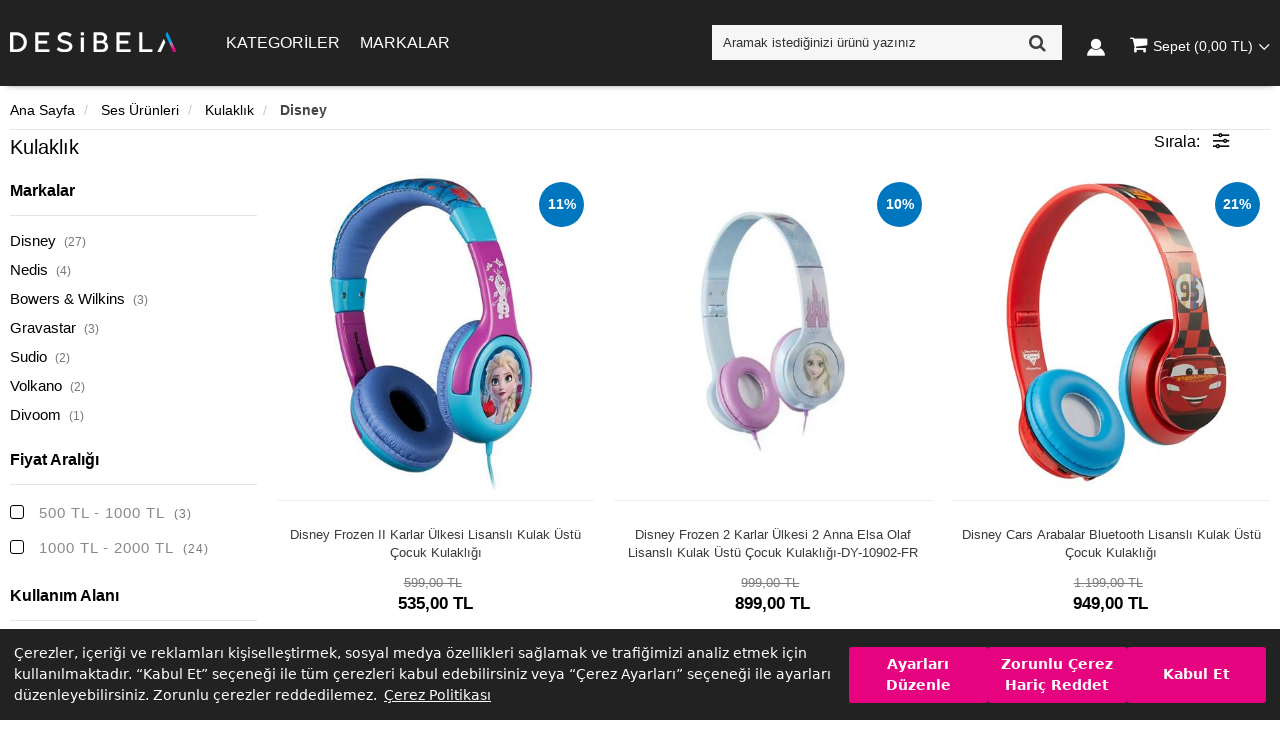

--- FILE ---
content_type: text/html; charset=utf-8
request_url: https://www.desibela.com/disney-kulakliklar
body_size: 47433
content:

<!DOCTYPE html>
<html>
<head id="ctl00_Head1"><title>
	Disney Kulaklık Fiyatları ve Kulaklık Modelleri - DESİBELA
</title><meta charset="utf-8" /><meta name="viewport" content="width=device-width, initial-scale=1.0" /><link href="/skins/shared/bootstrap/css/bootstrap.css" rel="stylesheet"/>
<link href="/skins/shared/css/font-google-oswald.css" rel="stylesheet"/>
<link href="/skins/shared/css/font-google-sans-pro.css" rel="stylesheet"/>
<link href="/skins/shared/css/owl.carousel.css" rel="stylesheet"/>
<link href="/skins/shared/css/owl.theme.css" rel="stylesheet"/>
<link href="/skins/shared/css/font-awesome.css" rel="stylesheet"/>
<link href="/skins/shared/css/fl-chapps.css" rel="stylesheet"/>
<link href="/skins/shared/css/kmicons.css" rel="stylesheet"/>
<link href="/skins/shared/css/animate.min.css" rel="stylesheet"/>
<link href="/skins/shared/css/jquery.fancybox.min.css" rel="stylesheet"/>
<link href="/skins/shared/css/jquery.mCustomScrollbar.css" rel="stylesheet"/>
<link href="/skins/shared/css/btn.css" rel="stylesheet"/>
<link href="/skins/shared/css/pace-theme-flash.tmpl.css" rel="stylesheet"/>
<link href="/skins/shared/css/awesome-bootstrap-checkbox.css" rel="stylesheet"/>
<link href="/skins/shared/css/bootstrap-better-nav.min.css" rel="stylesheet"/>
<link href="/skins/shared/css/style-tr-color.css" rel="stylesheet"/>
<link href="/skins/shared/css/style-helper.css" rel="stylesheet"/>
<link href="/skins/shared/css/style.css" rel="stylesheet"/>
<link href="/skins/shared/css/style-up.css" rel="stylesheet"/>
<link href="/skins/shared/css/style-assets.css" rel="stylesheet"/>
<link href="/skins/default/theme.css" rel="stylesheet"/>
<link id="ctl00_CssColor" rel="stylesheet" href="/skins/Default/color/default.css" />
    <script>
        paceOptions = { elements: false };
    </script>
    
    <link rel="next" href="https://www.desibela.com/disney-kulakliklar?rpg=2">
<link rel="canonical" href="https://www.desibela.com/disney-kulakliklar" /> 
<meta name="description" content="Disney Kulaklık arayışınızı sonlandıracak en iyi kulaklık modelleri Desibela 'da! Kulaklık fiyatları bütçenize uygun ürün seçeneklerinde aynı gün kargo fırsatı." /> 
<meta Property= "og:title" content="Disney Kulaklık Fiyatları ve Kulaklık Modelleri - DESİBELA" />
<meta Property= "og:type" content="product" />
<meta Property= "og:url" content="https://www.desibela.com/disney-kulakliklar" />
<meta Property= "og:image" content="https://www.desibela.com/skins/shared/images/favicon.png" />
<meta Property= "og:description" content="Disney Kulaklık arayışınızı sonlandıracak en iyi kulaklık modelleri Desibela 'da! Kulaklık fiyatları bütçenize uygun ürün seçeneklerinde aynı gün kargo fırsatı." />

<link href="https://www.desibela.com/skins/shared/images/logolar/desibela-icon-60x60.png" rel="apple-touch-icon" sizes="60x60" />
<link href="https://www.desibela.com/skins/shared/images/logolar/desibela-icon-120x120.png" rel="apple-touch-icon" sizes="120x120" /><link rel="shortcut icon" href="/skins/shared/Images/Favicond2.png" type="image/png"/><meta name="google-site-verification" content="cutoWGsHosG6oML5XJLgwMXAJQBL4Ds-oAzqahZuXIg" /><meta name="facebook-domain-verification" content="x8esibd272cf0k1blyows6jh2ek0il" /><!-- Google Tag Manager -->
<script>(function(w,d,s,l,i){w[l]=w[l]||[];w[l].push({'gtm.start':
new Date().getTime(),event:'gtm.js'});var f=d.getElementsByTagName(s)[0],
j=d.createElement(s),dl=l!='dataLayer'?'&l='+l:'';j.async=true;j.src=
'https://www.googletagmanager.com/gtm.js?id='+i+dl;f.parentNode.insertBefore(j,f);
})(window,document,'script','dataLayer','GTM-N3M3JSD');</script>
<!-- End Google Tag Manager --><link rel="stylesheet" type="text/css"
href="https://assets.cookieseal.com/cookie-seal.css" /> <script
src="https://assets.cookieseal.com/cookie-seal.js"></script></head>
<body>
    <script type="text/javascript">
var kmPageInfo = { kmPageId : "12836", kmPageType : "category", kmPageValue : 0, kmPagePath : "Ses Ürünleri/Kulaklık/Disney" , domain : "https://www.desibela.com" }
</script><!-- Google Tag Manager (noscript) -->
<noscript><iframe src="https://www.googletagmanager.com/ns.html?id=GTM-N3M3JSD"
height="0" width="0" style="display:none;visibility:hidden"></iframe></noscript>
<!-- End Google Tag Manager (noscript) -->

    

<!-- Fixed navbar start -->
<div class="navbar navbar-km megamenu navbar-fixed-top headerv2 better-left" role="navigation" >

        
    <div class="navbar-top hidden-lg hidden-md hidden-sm">
        <div class="container">
            <div class="row">
                <div class="pull-right">
                    <div id="mbl-cart-menu" class="cart-menu hidden-lg hidden-md hidden-sm"></div>
                    <ul class="user-menu visible-xs">
                        <li><a href="/login.aspx"><i class="fl fl-chapps-social-2"></i> </a></li>

                        
                    </ul>
                </div>
                <div class="hidden-lg hidden-md hidden-sm">
                <a class="navbar-brand mobile-logo" href="/">
                    <img class="img-responsive" src="/skins/shared/images/desibela-logo-mob.png" alt="LOGO">
                </a> 
                </div>
                <div class="pull-left  mleft-10">
                    <button type="button" class="navbar-toggle" data-toggle="collapse" data-target=".navbar-collapse">
                        <span class="sr-only">Kategoriler</span><span class="icon-bar"></span><span class="icon-bar"></span><span class="icon-bar"></span>
                    </button>
                </div>
            </div>
        </div>
    </div>
    <!--/.navbar-top-->

    <div class="container">
        <div class="navbar-header">
            <a class="navbar-brand hidden-xs" href="/">
                <img class="img-responsive" src="/skins/shared/images/desibela-logo.png" alt="LOGO">
            </a>
        </div>

            <div class="navbar-collapse collapse">

                
                <ul class="nav navbar-nav km-menu">
                <li class="visible-xs mobil-menu-title">TÜM KATEGORİLER</li>
                <li class="hidden-lg hidden-md hidden-sm col-xs-24 search-new-mobile no-padding">
                    <div class="search-input-box input-group">
                        <input id="mqs" placeholder="Aramak istediğinizi ürünü yazınız"  class="search-input form-control">
                        <span class="input-group-btn">
                            <button class="btn-nobg search-btn"><i class="fl fl-chapps-search-4"></i></button>
                        </span>
                    </div>
  
                </li><li style="clear: both"></li>

                    
                    <!-- change width of megamenu = use class > megamenu-fullwidth, megamenu-60width, megamenu-40width -->
                    <li class="dropdown megamenu-fullwidth"><a data-toggle="dropdown" class="dropdown-toggle" href="#">KATEGORİLER</a>
                        <ul class="dropdown-menu">
                            <li class="megamenu-content ">
                                <div class="col-lg-24">
                                    <!-- change width of megamenu = use class > megamenu-fullwidth, megamenu-60width, megamenu-40width -->
                                    
                                    
                                    <ul class="col-lg-6 col-sm-6 col-md-6 hidden-xs unstyled noMarginLeft first-item">
                                        <li>
                                            <img src="/skins/shared/images/kategori%20t2.png" class="img-responsive" />
                                        </li>
                                    </ul>
                                    
                                        <ul class="col-lg-4 col-sm-4 col-md-4 unstyled noMarginLeft">
                                            <li class="first-item">
                                                <a href="/ses-goruntu-sistemleri">SES SİSTEMLERİ</a>
                                            </li>
                                            
                                            
                                            <li><a href="/bluetooth-hoparlorler" class="deep-item" data-limage="">Bluetooth Hoparlörler</a></li>
                                            
                                            <li><a href="/bluetooth-hoparlorler?fkey=3141" class="deep-item" data-limage="">Karaoke Hoparlörler</a></li>
                                            
                                            <li><a href="/kulak-ustu-kulakliklar" class="deep-item" data-limage="">Kulak Üstü Kulaklıklar</a></li>
                                            
                                            <li><a href="/kulak-ici-kulakliklar" class="deep-item" data-limage="">Kulak İçi Kulaklıklar</a></li>
                                            
                                            <li><a href="/pikap-plak-aksesuar" class="deep-item" data-limage="">Pikaplar</a></li>
                                            
                                        </ul>
                                    
                                        <ul class="col-lg-4 col-sm-4 col-md-4 unstyled noMarginLeft">
                                            <li class="first-item">
                                                <a href="/foto-kameralar">FOTO & KAMERA</a>
                                            </li>
                                            
                                            
                                            <li><a href="/instax-fotograf-makineleri" class="deep-item" data-limage="">Instax Fotoğraf Makineleri</a></li>
                                            
                                            <li><a href="/instax-hediyelik-setler" class="deep-item" data-limage="">Instax Hediye Setleri</a></li>
                                            
                                            <li><a href="/instax-filmler" class="deep-item" data-limage="">Instax Filmler</a></li>
                                            
                                            <li><a href="/aksiyon-kameralar" class="deep-item" data-limage="">Aksiyon Kameralar</a></li>
                                            
                                            <li><a href="/telefon-aksesuarlari" class="deep-item" data-limage="">Mobil Fotoğrafcılık</a></li>
                                            
                                        </ul>
                                    
                                        <ul class="col-lg-4 col-sm-4 col-md-4 unstyled noMarginLeft">
                                            <li class="first-item">
                                                <a href="/ev-yasam">EV & YAŞAM</a>
                                            </li>
                                            
                                            
                                            <li><a href="/kisisel-bakim" class="deep-item" data-limage="">Kişisel Bakım </a></li>
                                            
                                            <li><a href="/elektrikli-ev-aletleri" class="deep-item" data-limage="">Küçük Ev Aletleri</a></li>
                                            
                                            <li><a href="/sofra-mutfak" class="deep-item" data-limage="">Mutfak Gereçleri</a></li>
                                            
                                            <li><a href="/ahsap-tablo" class="deep-item" data-limage="">Ahşap Tablolar</a></li>
                                            
                                            <li><a href="/filtre-kahve-makinesi-aksesuarlari" class="deep-item" data-limage="">Kahve ve Aksesuar</a></li>
                                            
                                        </ul>
                                    
                                        <ul class="col-lg-4 col-sm-4 col-md-4 unstyled noMarginLeft">
                                            <li class="first-item">
                                                <a href="/aksesuarlar">AKSESUARLAR</a>
                                            </li>
                                            
                                            
                                            <li><a href="/sarj-cihazlari" class="deep-item" data-limage="">Telefon Aksesuarları</a></li>
                                            
                                            <li><a href="/akilli-aydinlatma" class="deep-item" data-limage="">Akıllı Aydınlatma</a></li>
                                            
                                            <li><a href="/canta" class="deep-item" data-limage="">Çantalar</a></li>
                                            
                                            <li><a href="/aksesuarlar-piksel-ekranlar" class="deep-item" data-limage="">Dijital Çerçeveler</a></li>
                                            
                                            <li><a href="/oyuncu-dunyasi" class="deep-item" data-limage="">Oyuncu Dünyası</a></li>
                                            
                                        </ul>
                                    
                                </div>
                            </li>
                        </ul>
                    </li>
                    
                    <li>
                        <a href="/markalar">MARKALAR</a>
                    </li>
                    
                </ul>


            <!--- this part will be hidden for mobile version -->
            <div class="nav navbar-nav navbar-right hidden-xs">
                <div class="hidden-md hidden-sm hidden-xs pull-left search-new">
                    <div class="search-input-box input-group">
                        <input type="search" name="q" placeholder="Aramak istediğinizi ürünü yazınız" class="search-input form-control">
                         <span class="input-group-btn">
                    	    <button class="btn-nobg search-btn" type="submit"><i class="fa fa-search"></i></button>
                        </span>
                    </div>
                    <!-- /search  -->
          	    </div>
                <ul class="user-menu hidden-xs">
                    <li><a href="/login.aspx"><i class="fl fl-chapps-social-2"></i> </a></li>

                    
                </ul>
                <div id="dsk-cart-menu" class="dropdown cart-menu"></div>
                <!--/.cart-menu-->
            </div>
            <!--/.navbar-nav hidden-xs-->
        </div>
        <!--/.nav-collapse -->
                <div class="hidden-lg hidden-xs pull-left search-new-full">
                    <div class="search-input-box input-group">
                        <input type="search" name="q" placeholder="Aramak istediğinizi ürünü yazınız" class="search-input form-control">
                         <span class="input-group-btn">
                    	    <button class="btn-nobg search-btn" type="submit"><i class="fa fa-search"></i></button>
                        </span>
                    </div>
                    <!-- /search  -->
          	    </div>
    </div>
    <!--/.container -->

</div>
<!-- /.Fixed navbar  -->
<div class="headerv2">
    <div class="hidden-lg hidden-md hidden-sm col-xs-24 search-new-mobile">
        <div class="search-input-box input-group">
            <input type="search" name="q" placeholder="Aramak istediğinizi ürünü yazınız" class="search-input form-control">
                <span class="input-group-btn">
                <button class="btn-nobg search-btn" type="submit"><i class="fa fa-search"></i></button>
            </span>
        </div>
    </div>
</div>
<!-- /Mobile-search  -->
    <!-- navbar-end  -->
	
    <!-- Observer Warning -->
    
    <!-- Observer Warning -->

    
    
<div class="container header-offset">
</div>
<div class="container main-container">
    <div class="row">
        <div id="ctl00_PortalContent_ctl00_TopPane" class="col-lg-24">
        
 
<!-- CategoryPath -->

<div class="row">
    <div class="col-lg-24">
    <ul class="breadcrumb" itemscope itemtype="http://schema.org/BreadcrumbList">
        <li itemprop="itemListElement" itemscope itemtype="http://schema.org/ListItem">
            <a itemprop="item" href="/" class="breadcrumb-home" title="Ana Sayfa">
                <span itemprop="name">Ana Sayfa</span>
                <meta itemprop="position" content="1" />
            </a>
        </li>
        
        <li itemprop="itemListElement" itemscope itemtype="http://schema.org/ListItem">
            <a itemprop="item" href="/ses-urunleri" title="Ses Ürünleri">
                <span itemprop="name">Ses Ürünleri</span>
                <meta itemprop="position" content="2" />
            </a>
        </li>
        
        <li itemprop="itemListElement" itemscope itemtype="http://schema.org/ListItem">
            <a itemprop="item" href="/kulakliklar" title="Kulaklık">
                <span itemprop="name">Kulaklık</span>
                <meta itemprop="position" content="3" />
            </a>
        </li>
        
        <li itemprop="itemListElement" itemscope itemtype="http://schema.org/ListItem">
            <a itemprop="item" href="" title="Disney">
                <span itemprop="name">Disney</span>
                <meta itemprop="position" content="4" />
            </a>
        </li>
        
    </ul> 
    </div>
</div>
<div class="module-separator" ></div></div>
        <div id="ctl00_PortalContent_ctl00_LeftPane" class="col-lg-5 col-md-6 col-sm-24">


    <h1 class="category-name">Kulaklık<span></span></h1>


<div id="categoryAccordion">
    
    <div class="filter-click hidden-lg hidden-md"><span>Filtreler</span></div>

    


<div id="collapseFilter" class="panel category-panel filter-panel overlayFilter">
    <div class="filter-top hidden-lg hidden-md">
        <span class="title">Filtreler</span>
        <div class="d-flex align-items-center">
            <span class="clear-filter">Temizle</span>
            <button type="button" class="close-filter" aria-hidden="true">× </button>
        </div>
    </div>

    <div class="filter-content">
        <!--Category-->
        

        
        <div class="panel category-panel">
            <div class="panel-heading">
                <div class="panel-title">
                    
                        <a class="collapse small-filter" data-toggle="collapse" href="#collapseFilter1">
                            <span><span class="ct-name">Markalar</span>
                            
                            <span class="selected-filter" data-sp="Markalar" data-pp="Markalar" >Disney</span>
                            
                            </span>
                        </a>
                    
                </div>
            </div>

            <div id="collapseFilter1" class="collapseMaxHeight panel-collapse collapse in prpid-0 markalar"
                  data-filter="brand"  data-qsparam="brndid">
                
                
                <div class="filter-item" 
                    data-isurl="1"  data-urlindex="0"   data-urlvalue="disney">
                    <a class="brand-filter selected disney" href="/kulakliklar" title="Disney"
                        >
                        Disney &nbsp;<span class="text-muted">(27)</span>
                    </a>
                </div>
                
                
                <div class="filter-item" 
                    data-isurl="1"  data-urlindex="0"   data-urlvalue="nedis">
                    <a class="brand-filter  nedis" href="/nedis-kulakliklar" title="Nedis"
                        >
                        Nedis &nbsp;<span class="text-muted">(4)</span>
                    </a>
                </div>
                
                
                <div class="filter-item" 
                    data-isurl="1"  data-urlindex="0"   data-urlvalue="bowers-wilkins">
                    <a class="brand-filter  bowers-wilkins" href="/bowers-wilkins-kulakliklar" title="Bowers & Wilkins"
                        >
                        Bowers & Wilkins &nbsp;<span class="text-muted">(3)</span>
                    </a>
                </div>
                
                
                <div class="filter-item" 
                    data-isurl="1"  data-urlindex="0"   data-urlvalue="gravastar">
                    <a class="brand-filter  gravastar" href="/gravastar-kulakliklar" title="Gravastar"
                        >
                        Gravastar &nbsp;<span class="text-muted">(3)</span>
                    </a>
                </div>
                
                
                <div class="filter-item" 
                    data-isurl="1"  data-urlindex="0"   data-urlvalue="sudio">
                    <a class="brand-filter  sudio" href="/sudio-kulakliklar" title="Sudio"
                        >
                        Sudio &nbsp;<span class="text-muted">(2)</span>
                    </a>
                </div>
                
                
                <div class="filter-item" 
                    data-isurl="1"  data-urlindex="0"   data-urlvalue="volkano">
                    <a class="brand-filter  volkano" href="/volkano-kulakliklar" title="Volkano"
                        >
                        Volkano &nbsp;<span class="text-muted">(2)</span>
                    </a>
                </div>
                
                
                <div class="filter-item" 
                    data-isurl="1"  data-urlindex="0"   data-urlvalue="divoom">
                    <a class="brand-filter  divoom" href="/divoom-kulakliklar" title="Divoom"
                        >
                        Divoom &nbsp;<span class="text-muted">(1)</span>
                    </a>
                </div>
                
                

            </div>
        </div>
        

        
        <div class="panel category-panel">
            <div class="panel-heading">
                <div class="panel-title">
                    
                        <a class="collapse small-filter" data-toggle="collapse" href="#collapseFilter2">
                            <span><span class="ct-name">Fiyat Aralığı</span>
                            
                            </span>
                        </a>
                    
                </div>
            </div>

            <div id="collapseFilter2" class="collapseMaxHeight panel-collapse collapse in prpid-0 fiyat-araligi"
                  data-filter="price"  data-qsparam="prng">
                
                
                

                <div class="filter-item filter-square-box" data-isurl="0" data-urlindex="0" data-urlvalue="500-1000">
                    <a id="" data-valueid="0" data-propertyname="fiyat aralığı" class="filter-square " href="/disney-kulakliklar?prng=500-1000" rel='nofollow' title="500 TL - 1000 TL">
                        500 TL - 1000 TL &nbsp;<span class="text-muted">(3)</span>
                    </a>
                </div>


                
                

                <div class="filter-item filter-square-box" data-isurl="0" data-urlindex="0" data-urlvalue="1000-2000">
                    <a id="" data-valueid="0" data-propertyname="fiyat aralığı" class="filter-square " href="/disney-kulakliklar?prng=1000-2000" rel='nofollow' title="1000 TL - 2000 TL">
                        1000 TL - 2000 TL &nbsp;<span class="text-muted">(24)</span>
                    </a>
                </div>


                

            </div>
        </div>
        

        
        <div class="panel category-panel">
            <div class="panel-heading">
                <div class="panel-title">
                    
                        <a class="collapse small-filter" data-toggle="collapse" href="#collapseFilter3">
                            <span><span class="ct-name">Kullanım Alanı</span>
                            
                            </span>
                        </a>
                    
                </div>
            </div>

            <div id="collapseFilter3" class="collapseMaxHeight panel-collapse collapse in prpid-1045 kullanim-alani"
                  data-filter="property"  data-qsparam="fkey">
                
                
                

                <div class="filter-item filter-square-box" data-isurl="1" data-urlindex="181013" data-urlvalue="cocuk-icin">
                    <a id="" data-valueid="1181" data-propertyname="kullanım alanı" class="filter-square " href="/cocuk-icin-disney-kulakliklar"  title="Çocuk">
                        Çocuk &nbsp;<span class="text-muted">(27)</span>
                    </a>
                </div>


                

            </div>
        </div>
        

        
        <div class="panel category-panel">
            <div class="panel-heading">
                <div class="panel-title">
                    
                        <a class="collapse small-filter" data-toggle="collapse" href="#collapseFilter4">
                            <span><span class="ct-name">Renk</span>
                            
                            </span>
                        </a>
                    
                </div>
            </div>

            <div id="collapseFilter4" class="collapseMaxHeight panel-collapse collapse in prpid-1018 renk"
                  data-filter="property"  data-qsparam="fkey">
                
                
                <a class="filter-item color-filter  beyaz" href="/disney-kulakliklar?fkey=1025" title="Beyaz" 
                    data-isurl="0"  data-urlindex="191031"   data-urlvalue="1025"
                    rel='nofollow'></a>

                
                
                <a class="filter-item color-filter  gri" href="/disney-kulakliklar?fkey=1096" title="Gri" 
                    data-isurl="0"  data-urlindex="191045"   data-urlvalue="1096"
                    rel='nofollow'></a>

                
                
                <a class="filter-item color-filter  siyah" href="/disney-kulakliklar?fkey=1024" title="Siyah" 
                    data-isurl="0"  data-urlindex="191029"   data-urlvalue="1024"
                    rel='nofollow'></a>

                
                
                <a class="filter-item color-filter  kirmizi" href="/disney-kulakliklar?fkey=1027" title="Kırmızı" 
                    data-isurl="0"  data-urlindex="191033"   data-urlvalue="1027"
                    rel='nofollow'></a>

                
                
                <a class="filter-item color-filter  yesil" href="/disney-kulakliklar?fkey=1075" title="Yeşil" 
                    data-isurl="0"  data-urlindex="191039"   data-urlvalue="1075"
                    rel='nofollow'></a>

                
                
                <a class="filter-item color-filter  acik-mavi" href="/disney-kulakliklar?fkey=1247" title="Açık Mavi" 
                    data-isurl="0"  data-urlindex="191067"   data-urlvalue="1247"
                    rel='nofollow'></a>

                
                
                <a class="filter-item color-filter  mavi" href="/disney-kulakliklar?fkey=1074" title="Mavi" 
                    data-isurl="0"  data-urlindex="191037"   data-urlvalue="1074"
                    rel='nofollow'></a>

                
                
                <a class="filter-item color-filter  pembe" href="/disney-kulakliklar?fkey=1095" title="Pembe" 
                    data-isurl="0"  data-urlindex="191043"   data-urlvalue="1095"
                    rel='nofollow'></a>

                
                
                <a class="filter-item color-filter  mor" href="/disney-kulakliklar?fkey=1174" title="Mor" 
                    data-isurl="0"  data-urlindex="191049"   data-urlvalue="1174"
                    rel='nofollow'></a>

                
                
                <a class="filter-item color-filter  acik-pembe" href="/disney-kulakliklar?fkey=1611" title="Açık Pembe" 
                    data-isurl="0"  data-urlindex="191009"   data-urlvalue="1611"
                    rel='nofollow'></a>

                
                
                <a class="filter-item color-filter  lila" href="/disney-kulakliklar?fkey=1616" title="Lila" 
                    data-isurl="0"  data-urlindex="191013"   data-urlvalue="1616"
                    rel='nofollow'></a>

                
                

            </div>
        </div>
        

        
        <div class="panel category-panel">
            <div class="panel-heading">
                <div class="panel-title">
                    
                        <a class="collapse small-filter" data-toggle="collapse" href="#collapseFilter5">
                            <span><span class="ct-name">Bağlantı Türü</span>
                            
                            </span>
                        </a>
                    
                </div>
            </div>

            <div id="collapseFilter5" class="collapseMaxHeight panel-collapse collapse in prpid-1096 baglanti-turu"
                  data-filter="property"  data-qsparam="fkey">
                
                
                

                <div class="filter-item filter-square-box" data-isurl="0" data-urlindex="45000" data-urlvalue="3677">
                    <a id="" data-valueid="3677" data-propertyname="bağlantı türü" class="filter-square " href="/disney-kulakliklar?fkey=3677" rel='nofollow' title="AUX">
                        AUX &nbsp;<span class="text-muted">(26)</span>
                    </a>
                </div>


                
                

                <div class="filter-item filter-square-box" data-isurl="0" data-urlindex="45000" data-urlvalue="3040">
                    <a id="" data-valueid="3040" data-propertyname="bağlantı türü" class="filter-square " href="/disney-kulakliklar?fkey=3040" rel='nofollow' title="Bluetooth">
                        Bluetooth &nbsp;<span class="text-muted">(9)</span>
                    </a>
                </div>


                
                

                <div class="filter-item filter-square-box" data-isurl="0" data-urlindex="45000" data-urlvalue="2714">
                    <a id="" data-valueid="2714" data-propertyname="bağlantı türü" class="filter-square " href="/disney-kulakliklar?fkey=2714" rel='nofollow' title="Kablosuz">
                        Kablosuz &nbsp;<span class="text-muted">(9)</span>
                    </a>
                </div>


                
                

                <div class="filter-item filter-square-box" data-isurl="0" data-urlindex="45000" data-urlvalue="3038">
                    <a id="" data-valueid="3038" data-propertyname="bağlantı türü" class="filter-square " href="/disney-kulakliklar?fkey=3038" rel='nofollow' title="Kablolu">
                        Kablolu &nbsp;<span class="text-muted">(27)</span>
                    </a>
                </div>


                

            </div>
        </div>
        

        
        <div class="panel category-panel">
            <div class="panel-heading">
                <div class="panel-title">
                    
                        <a class="collapse small-filter" data-toggle="collapse" href="#collapseFilter6">
                            <span><span class="ct-name">ANC</span>
                            
                            </span>
                        </a>
                    
                </div>
            </div>

            <div id="collapseFilter6" class="collapseMaxHeight panel-collapse collapse in prpid-1666 anc"
                  data-filter="property"  data-qsparam="fkey">
                
                
                

                <div class="filter-item filter-square-box" data-isurl="0" data-urlindex="0" data-urlvalue="3700">
                    <a id="" data-valueid="3700" data-propertyname="anc" class="filter-square " href="/disney-kulakliklar?fkey=3700" rel='nofollow' title="Yok">
                        Yok &nbsp;<span class="text-muted">(26)</span>
                    </a>
                </div>


                

            </div>
        </div>
        

        
        <div class="panel category-panel">
            <div class="panel-heading">
                <div class="panel-title">
                    
                        <a class="collapse small-filter" data-toggle="collapse" href="#collapseFilter7">
                            <span><span class="ct-name">Çalma Süresi</span>
                            
                            </span>
                        </a>
                    
                </div>
            </div>

            <div id="collapseFilter7" class="collapseMaxHeight panel-collapse collapse in prpid-1660 calma-suresi"
                  data-filter="property"  data-qsparam="fkey">
                
                
                

                <div class="filter-item filter-square-box" data-isurl="0" data-urlindex="0" data-urlvalue="3706">
                    <a id="" data-valueid="3706" data-propertyname="çalma süresi" class="filter-square " href="/disney-kulakliklar?fkey=3706" rel='nofollow' title="22 saat">
                        22 saat &nbsp;<span class="text-muted">(1)</span>
                    </a>
                </div>


                
                

                <div class="filter-item filter-square-box" data-isurl="0" data-urlindex="0" data-urlvalue="3675">
                    <a id="" data-valueid="3675" data-propertyname="çalma süresi" class="filter-square " href="/disney-kulakliklar?fkey=3675" rel='nofollow' title="9 saat">
                        9 saat &nbsp;<span class="text-muted">(8)</span>
                    </a>
                </div>


                
                

                <div class="filter-item filter-square-box" data-isurl="0" data-urlindex="0" data-urlvalue="3676">
                    <a id="" data-valueid="3676" data-propertyname="çalma süresi" class="filter-square " href="/disney-kulakliklar?fkey=3676" rel='nofollow' title="Yok">
                        Yok &nbsp;<span class="text-muted">(17)</span>
                    </a>
                </div>


                

            </div>
        </div>
        

        
        <div class="panel category-panel">
            <div class="panel-heading">
                <div class="panel-title">
                    
                        <a class="collapse small-filter" data-toggle="collapse" href="#collapseFilter8">
                            <span><span class="ct-name">Suya & Toza Dayanıklılık</span>
                            
                            </span>
                        </a>
                    
                </div>
            </div>

            <div id="collapseFilter8" class="collapseMaxHeight panel-collapse collapse in prpid-1174 suya-toza-dayaniklilik"
                  data-filter="property"  data-qsparam="fkey">
                
                
                

                <div class="filter-item filter-square-box" data-isurl="0" data-urlindex="145000" data-urlvalue="3565">
                    <a id="" data-valueid="3565" data-propertyname="suya & toza dayanıklılık" class="filter-square " href="/disney-kulakliklar?fkey=3565" rel='nofollow' title="Yok">
                        Yok &nbsp;<span class="text-muted">(26)</span>
                    </a>
                </div>


                

            </div>
        </div>
        
    </div>
    <div class="filter-bottom hidden-lg hidden-md">
        <a id="btn-mobile-filter" class="btn btn-lg btn-stroke-dark w100" >Sonuçları Göster</a>
    </div>

</div>



    
</div>
<div class="module-separator" ></div></div>
        <div id="ctl00_PortalContent_ctl00_ContentPane" class="col-lg-19 col-md-18 col-sm-24">


<div class="row">
    <div class="col-lg-24">

        

        <div class="cat-top-bar clearfix">
            <div class="cat-top-bar-inner clearfix">
            
                <div class="psort-list">
                    <div class="dropdown">
                        <span class="dropdown-toggle" data-toggle="dropdown" aria-expanded="false">Sırala: <i class="ki ki-slider"></i></span>
                        <ul class="dropdown-menu">
                            
                            <li class="filter-circle-box"><a href="/disney-kulakliklar?srt=1004" class=" filter-circle">Çok Satanlar</a></li>
                            
                            <li class="filter-circle-box"><a href="/disney-kulakliklar?srt=1005" class=" filter-circle">Yeni Çıkanlar</a></li>
                            
                            <li class="filter-circle-box"><a href="/disney-kulakliklar?srt=1001" class=" filter-circle">Artan Fiyat</a></li>
                            
                            <li class="filter-circle-box"><a href="/disney-kulakliklar?srt=1002" class=" filter-circle">Azalan Fiyat</a></li>
                            
                            <li class="filter-circle-box"><a href="/disney-kulakliklar?srt=1003" class=" filter-circle">Ürün Sırası</a></li>
                            
                        </ul>
                    </div>
                </div>
            
            
            </div>
        </div>
    </div>
</div>
<div class="row">
    <div class="col-lg-24 col-md-24 col-sm-24 category-column">

        <div class="w100 category-top">
            
        </div>

        <div class="row  category-product xs-response clearfix scrollingcontent dl-product" data-dllist="category">
            <div class="listitempage">
                

<span style="display:none"></span>
<div class="item itemauto  dl-view-item col-lg-8 col-md-8 col-sm-8 col-xs-12 col-xs-min-12"
     data-dlname="Disney Frozen II Karlar Ülkesi Lisanslı Kulak Üstü Çocuk Kulaklığı" data-dlindex="0" data-dlid="121596" data-dlurl="/disney-frozen-ii-karlar-ulkesi-lisansli-kulak-ustu-cocuk-kulakligi-dy-10901-fr2" 
      data-dlbrand="Disney" data-dlprice="535,00" data-dlcategory="Ses Ürünleri/Kulaklık/Kulak Üstü Kulaklıklar" >
    <div class="product relative">

        
        <div class="image-hover hover-nav">
            <a href='/disney-frozen-ii-karlar-ulkesi-lisansli-kulak-ustu-cocuk-kulakligi-dy-10901-fr2' title='Disney Frozen II Karlar Ülkesi Lisanslı Kulak Üstü Çocuk Kulaklığı'  class="dl-event">
                <img src='/productimages/121596/middle/disney-frozen-ii-karlar-ulkesi-lisansli-kulak-ustu-cocuk-kulakligi-dy-10901-fr2_0002_2.jpg' alt="img" class="img-responsive" title="Disney Frozen II Karlar Ülkesi Lisanslı Kulak Üstü Çocuk Kulaklığı">
            </a>
        </div>
        <div class="promotion-new">
            
                <button type="button"  class="btn-shopping-list  shp-121596" data-productid="121596"></button>
            
            
                <div class="promotion-first">
                    
                        <div class="product-discount">
                            <span class="discount">11% </span>
                        </div>
                    
                </div>
            
            <div class="promotion-second">
                
            </div>
        </div>
        <div class="product-status">

            
            
        </div>

	<div class="item-review">
            
        </div>
        <div class="description" data-sku="DY-10901-FR2">

            <h4><a href="/disney-frozen-ii-karlar-ulkesi-lisansli-kulak-ustu-cocuk-kulakligi-dy-10901-fr2" class="dl-event">
                
                
                
                Disney Frozen II Karlar Ülkesi Lisanslı Kulak Üstü Çocuk Kulaklığı
            </a></h4>
            
        </div>

        <div class="price price-box">
            <div class="tablecell">
                
                
                    <span class="price-standard">599,00 TL</span>
                
                
                
                    <span class="price-sales">535,00 TL</span>
                
                
                

                
                

                
            </div>
        </div>
        <div class="item-camp">
            
        </div>




        <div class="action-control">
            
                <div class="buy-action on-hover">
                    <a title="Sepete Ekle" rel="nofollow" href='/Store/AddToCart.aspx?productID=121596' class="btn btn-primary btn-buy">Sepete Ekle</a>
                </div>
            
        </div>
    </div>
</div>


<span style="display:none"></span>
<div class="item itemauto  dl-view-item col-lg-8 col-md-8 col-sm-8 col-xs-12 col-xs-min-12"
     data-dlname="Disney Frozen 2 Karlar Ülkesi 2 Anna Elsa Olaf Lisanslı Kulak Üstü Çocuk Kulaklığı-DY-10902-FR" data-dlindex="1" data-dlid="139656" data-dlurl="/disney-frozen-2-karlar-ulkesi-2-anna-elsa-olaf-lisansli-kulak-ustu-cocuk-kulakligi-dy-10902-fr" 
      data-dlbrand="Disney" data-dlprice="899,00" data-dlcategory="Ses Ürünleri/Kulaklık/Kulak Üstü Kulaklıklar" >
    <div class="product relative">

        
        <div class="image-hover hover-nav">
            <a href='/disney-frozen-2-karlar-ulkesi-2-anna-elsa-olaf-lisansli-kulak-ustu-cocuk-kulakligi-dy-10902-fr' title='Disney Frozen 2 Karlar Ülkesi 2 Anna Elsa Olaf Lisanslı Kulak Üstü Çocuk Kulaklığı-DY-10902-FR'  class="dl-event">
                <img src='/productimages/139656/middle/687879550_2.jpg' alt="img" class="img-responsive" title="Disney Frozen 2 Karlar Ülkesi 2 Anna Elsa Olaf Lisanslı Kulak Üstü Çocuk Kulaklığı-DY-10902-FR">
            </a>
        </div>
        <div class="promotion-new">
            
                <button type="button"  class="btn-shopping-list  shp-139656" data-productid="139656"></button>
            
            
                <div class="promotion-first">
                    
                        <div class="product-discount">
                            <span class="discount">10% </span>
                        </div>
                    
                </div>
            
            <div class="promotion-second">
                
            </div>
        </div>
        <div class="product-status">

            
            
        </div>

	<div class="item-review">
            
        </div>
        <div class="description" data-sku="DY-10902-FR">

            <h4><a href="/disney-frozen-2-karlar-ulkesi-2-anna-elsa-olaf-lisansli-kulak-ustu-cocuk-kulakligi-dy-10902-fr" class="dl-event">
                
                
                
                Disney Frozen 2 Karlar Ülkesi 2 Anna Elsa Olaf Lisanslı Kulak Üstü Çocuk Kulaklığı-DY-10902-FR
            </a></h4>
            
        </div>

        <div class="price price-box">
            <div class="tablecell">
                
                
                    <span class="price-standard">999,00 TL</span>
                
                
                
                    <span class="price-sales">899,00 TL</span>
                
                
                

                
                

                
            </div>
        </div>
        <div class="item-camp">
            
        </div>




        <div class="action-control">
            
                <div class="buy-action on-hover">
                    <a title="Sepete Ekle" rel="nofollow" href='/Store/AddToCart.aspx?productID=139656' class="btn btn-primary btn-buy">Sepete Ekle</a>
                </div>
            
        </div>
    </div>
</div>


<span style="display:none"></span>
<div class="item itemauto  dl-view-item col-lg-8 col-md-8 col-sm-8 col-xs-12 col-xs-min-12"
     data-dlname="Disney Cars Arabalar Bluetooth Lisanslı Kulak Üstü Çocuk Kulaklığı" data-dlindex="2" data-dlid="139302" data-dlurl="/disney-cars-arabalar-bluetooth-lisansli-kulak-ustu-cocuk-kulakligi-dy-2004-cr" 
      data-dlbrand="Disney" data-dlprice="949,00" data-dlcategory="Ses Ürünleri/Kulaklık/Kulak Üstü Kulaklıklar" >
    <div class="product relative">

        
        <div class="image-hover hover-nav">
            <a href='/disney-cars-arabalar-bluetooth-lisansli-kulak-ustu-cocuk-kulakligi-dy-2004-cr' title='Disney Cars Arabalar Bluetooth Lisanslı Kulak Üstü Çocuk Kulaklığı'  class="dl-event">
                <img src='/productimages/139302/middle/dy-2004-cr_0001_kim_0464.jpg' alt="img" class="img-responsive" title="Disney Cars Arabalar Bluetooth Lisanslı Kulak Üstü Çocuk Kulaklığı">
            </a>
        </div>
        <div class="promotion-new">
            
                <button type="button"  class="btn-shopping-list  shp-139302" data-productid="139302"></button>
            
            
                <div class="promotion-first">
                    
                        <div class="product-discount">
                            <span class="discount">21% </span>
                        </div>
                    
                </div>
            
            <div class="promotion-second">
                
            </div>
        </div>
        <div class="product-status">

            
            
        </div>

	<div class="item-review">
            
        </div>
        <div class="description" data-sku="DY-2004-CR">

            <h4><a href="/disney-cars-arabalar-bluetooth-lisansli-kulak-ustu-cocuk-kulakligi-dy-2004-cr" class="dl-event">
                
                
                
                Disney Cars Arabalar Bluetooth Lisanslı Kulak Üstü Çocuk Kulaklığı
            </a></h4>
            
        </div>

        <div class="price price-box">
            <div class="tablecell">
                
                
                    <span class="price-standard">1.199,00 TL</span>
                
                
                
                    <span class="price-sales">949,00 TL</span>
                
                
                

                
                

                
            </div>
        </div>
        <div class="item-camp">
            
        </div>




        <div class="action-control">
            
                <div class="buy-action on-hover">
                    <a title="Sepete Ekle" rel="nofollow" href='/Store/AddToCart.aspx?productID=139302' class="btn btn-primary btn-buy">Sepete Ekle</a>
                </div>
            
        </div>
    </div>
</div>


<span style="display:none"></span>
<div class="item itemauto  dl-view-item col-lg-8 col-md-8 col-sm-8 col-xs-12 col-xs-min-12"
     data-dlname="Marvel Avengers Yenilmezler Lisanslı Bluetooth Kulak Üstü Çocuk Kulaklığı" data-dlindex="3" data-dlid="121606" data-dlurl="/marvel-avengers-yenilmezler-lisansli-bluetooth-kulak-ustu-cocuk-kulakligi-mv-1006-av" 
      data-dlbrand="Disney" data-dlprice="1030,00" data-dlcategory="Ses Ürünleri/Kulaklık/Kulak Üstü Kulaklıklar" >
    <div class="product relative">

        
        <div class="image-hover hover-nav">
            <a href='/marvel-avengers-yenilmezler-lisansli-bluetooth-kulak-ustu-cocuk-kulakligi-mv-1006-av' title='Marvel Avengers Yenilmezler Lisanslı Bluetooth Kulak Üstü Çocuk Kulaklığı'  class="dl-event">
                <img src='/productimages/121606/middle/disney-desibela-1_0031_6009545422395-hulk-7.jpg' alt="img" class="img-responsive" title="Marvel Avengers Yenilmezler Lisanslı Bluetooth Kulak Üstü Çocuk Kulaklığı">
            </a>
        </div>
        <div class="promotion-new">
            
                <button type="button"  class="btn-shopping-list  shp-121606" data-productid="121606"></button>
            
            
                <div class="promotion-first">
                    
                        <div class="product-discount">
                            <span class="discount">21% </span>
                        </div>
                    
                </div>
            
            <div class="promotion-second">
                
            </div>
        </div>
        <div class="product-status">

            
            
        </div>

	<div class="item-review">
            
        </div>
        <div class="description" data-sku="MV-1006-AV">

            <h4><a href="/marvel-avengers-yenilmezler-lisansli-bluetooth-kulak-ustu-cocuk-kulakligi-mv-1006-av" class="dl-event">
                
                
                
                Marvel Avengers Yenilmezler Lisanslı Bluetooth Kulak Üstü Çocuk Kulaklığı
            </a></h4>
            
        </div>

        <div class="price price-box">
            <div class="tablecell">
                
                
                    <span class="price-standard">1.299,00 TL</span>
                
                
                
                    <span class="price-sales">1.030,00 TL</span>
                
                
                

                
                

                
            </div>
        </div>
        <div class="item-camp">
            
        </div>




        <div class="action-control">
            
                <div class="buy-action on-hover">
                    <a title="Sepete Ekle" rel="nofollow" href='/Store/AddToCart.aspx?productID=121606' class="btn btn-primary btn-buy">Sepete Ekle</a>
                </div>
            
        </div>
    </div>
</div>


<span style="display:none"></span>
<div class="item itemauto  dl-view-item col-lg-8 col-md-8 col-sm-8 col-xs-12 col-xs-min-12"
     data-dlname="Star Wars Vader-R2 Bluetooth Lisanslı Kulak Üstü Çocuk Kulaklığı" data-dlindex="4" data-dlid="139310" data-dlurl="/star-wars-vader-r2-bluetooth-lisansli-kulak-ustu-cocuk-kulakligi-sw-9938-ds" 
      data-dlbrand="Disney" data-dlprice="1099,00" data-dlcategory="Ses Ürünleri/Kulaklık/Kulak Üstü Kulaklıklar" >
    <div class="product relative">

        
        <div class="image-hover hover-nav">
            <a href='/star-wars-vader-r2-bluetooth-lisansli-kulak-ustu-cocuk-kulakligi-sw-9938-ds' title='Star Wars Vader-R2 Bluetooth Lisanslı Kulak Üstü Çocuk Kulaklığı'  class="dl-event">
                <img src='/productimages/139310/middle/-80.jpg' alt="img" class="img-responsive" title="Star Wars Vader-R2 Bluetooth Lisanslı Kulak Üstü Çocuk Kulaklığı">
            </a>
        </div>
        <div class="promotion-new">
            
                <button type="button"  class="btn-shopping-list  shp-139310" data-productid="139310"></button>
            
            
                <div class="promotion-first">
                    
                        <div class="product-discount">
                            <span class="discount">8% </span>
                        </div>
                    
                </div>
            
            <div class="promotion-second">
                
            </div>
        </div>
        <div class="product-status">

            
            
        </div>

	<div class="item-review">
            
        </div>
        <div class="description" data-sku="SW-9938-DS">

            <h4><a href="/star-wars-vader-r2-bluetooth-lisansli-kulak-ustu-cocuk-kulakligi-sw-9938-ds" class="dl-event">
                
                
                
                Star Wars Vader-R2 Bluetooth Lisanslı Kulak Üstü Çocuk Kulaklığı
            </a></h4>
            
        </div>

        <div class="price price-box">
            <div class="tablecell">
                
                
                    <span class="price-standard">1.199,00 TL</span>
                
                
                
                    <span class="price-sales">1.099,00 TL</span>
                
                
                

                
                

                
            </div>
        </div>
        <div class="item-camp">
            
        </div>




        <div class="action-control">
            
                <div class="buy-action on-hover">
                    <a title="Sepete Ekle" rel="nofollow" href='/Store/AddToCart.aspx?productID=139310' class="btn btn-primary btn-buy">Sepete Ekle</a>
                </div>
            
        </div>
    </div>
</div>


<span style="display:none"></span>
<div class="item itemauto  dl-view-item col-lg-8 col-md-8 col-sm-8 col-xs-12 col-xs-min-12"
     data-dlname="Star Wars Mandalorian Bluetooth Lisanslı Kulak Üstü Çocuk Kulaklığı" data-dlindex="5" data-dlid="139311" data-dlurl="/star-wars-mandalorian-bluetooth-lisansli-kulak-ustu-cocuk-kulakligi-sw-9938-mn" 
      data-dlbrand="Disney" data-dlprice="1199,00" data-dlcategory="Ses Ürünleri/Kulaklık/Kulak Üstü Kulaklıklar" >
    <div class="product relative">

        
        <div class="image-hover hover-nav">
            <a href='/star-wars-mandalorian-bluetooth-lisansli-kulak-ustu-cocuk-kulakligi-sw-9938-mn' title='Star Wars Mandalorian Bluetooth Lisanslı Kulak Üstü Çocuk Kulaklığı'  class="dl-event">
                <img src='/productimages/139311/middle/-_0006_starwarsmandalorianbluetoothkulaklkmikrofonlukablosuzocukkulakllisanslsw9938mn-1.jpg' alt="img" class="img-responsive" title="Star Wars Mandalorian Bluetooth Lisanslı Kulak Üstü Çocuk Kulaklığı">
            </a>
        </div>
        <div class="promotion-new">
            
                <button type="button"  class="btn-shopping-list  shp-139311" data-productid="139311"></button>
            
            
                <div class="promotion-first">
                    
                        <div class="product-discount">
                            <span class="discount">8% </span>
                        </div>
                    
                </div>
            
            <div class="promotion-second">
                
            </div>
        </div>
        <div class="product-status">

            
            
        </div>

	<div class="item-review">
            
        </div>
        <div class="description" data-sku="SW-9938-MN">

            <h4><a href="/star-wars-mandalorian-bluetooth-lisansli-kulak-ustu-cocuk-kulakligi-sw-9938-mn" class="dl-event">
                
                
                
                Star Wars Mandalorian Bluetooth Lisanslı Kulak Üstü Çocuk Kulaklığı
            </a></h4>
            
        </div>

        <div class="price price-box">
            <div class="tablecell">
                
                
                    <span class="price-standard">1.299,00 TL</span>
                
                
                
                    <span class="price-sales">1.199,00 TL</span>
                
                
                

                
                

                
            </div>
        </div>
        <div class="item-camp">
            
        </div>




        <div class="action-control">
            
                <div class="buy-action on-hover">
                    <a title="Sepete Ekle" rel="nofollow" href='/Store/AddToCart.aspx?productID=139311' class="btn btn-primary btn-buy">Sepete Ekle</a>
                </div>
            
        </div>
    </div>
</div>


<span style="display:none"></span>
<div class="item itemauto  dl-view-item col-lg-8 col-md-8 col-sm-8 col-xs-12 col-xs-min-12"
     data-dlname="Star Wars Darth Vader Bluetooth Lisanslı Kulak Üstü Çocuk Kulaklığı" data-dlindex="6" data-dlid="139312" data-dlurl="/star-wars-darth-vader-bluetooth-lisansli-kulak-ustu-cocuk-kulakligi-sw-9938-vdr" 
      data-dlbrand="Disney" data-dlprice="1199,00" data-dlcategory="Ses Ürünleri/Kulaklık/Kulak Üstü Kulaklıklar" >
    <div class="product relative">

        
        <div class="image-hover hover-nav">
            <a href='/star-wars-darth-vader-bluetooth-lisansli-kulak-ustu-cocuk-kulakligi-sw-9938-vdr' title='Star Wars Darth Vader Bluetooth Lisanslı Kulak Üstü Çocuk Kulaklığı'  class="dl-event">
                <img src='/productimages/139312/middle/sw-9938-vdr.jpg' alt="img" class="img-responsive" title="Star Wars Darth Vader Bluetooth Lisanslı Kulak Üstü Çocuk Kulaklığı">
            </a>
        </div>
        <div class="promotion-new">
            
                <button type="button"  class="btn-shopping-list  shp-139312" data-productid="139312"></button>
            
            
                <div class="promotion-first">
                    
                        <div class="product-discount">
                            <span class="discount">8% </span>
                        </div>
                    
                </div>
            
            <div class="promotion-second">
                
            </div>
        </div>
        <div class="product-status">

            
            
        </div>

	<div class="item-review">
            
        </div>
        <div class="description" data-sku="SW-9938-VDR">

            <h4><a href="/star-wars-darth-vader-bluetooth-lisansli-kulak-ustu-cocuk-kulakligi-sw-9938-vdr" class="dl-event">
                
                
                
                Star Wars Darth Vader Bluetooth Lisanslı Kulak Üstü Çocuk Kulaklığı
            </a></h4>
            
        </div>

        <div class="price price-box">
            <div class="tablecell">
                
                
                    <span class="price-standard">1.299,00 TL</span>
                
                
                
                    <span class="price-sales">1.199,00 TL</span>
                
                
                

                
                

                
            </div>
        </div>
        <div class="item-camp">
            
        </div>




        <div class="action-control">
            
                <div class="buy-action on-hover">
                    <a title="Sepete Ekle" rel="nofollow" href='/Store/AddToCart.aspx?productID=139312' class="btn btn-primary btn-buy">Sepete Ekle</a>
                </div>
            
        </div>
    </div>
</div>


<span style="display:none"></span>
<div class="item itemauto  dl-view-item col-lg-8 col-md-8 col-sm-8 col-xs-12 col-xs-min-12"
     data-dlname="Disney Frozen Karlar Ülkesi Anna Elsa Bluetooth Lisanslı Kulak Üstü Çocuk Kulaklığı" data-dlindex="7" data-dlid="139315" data-dlurl="/disney-frozen-karlar-ulkesi-anna-elsa-bluetooth-lisansli-kulak-ustu-cocuk-kulakligi-dy-2004-frv" 
      data-dlbrand="Disney" data-dlprice="1199,00" data-dlcategory="Ses Ürünleri/Kulaklık/Kulak Üstü Kulaklıklar" >
    <div class="product relative">

        
        <div class="image-hover hover-nav">
            <a href='/disney-frozen-karlar-ulkesi-anna-elsa-bluetooth-lisansli-kulak-ustu-cocuk-kulakligi-dy-2004-frv' title='Disney Frozen Karlar Ülkesi Anna Elsa Bluetooth Lisanslı Kulak Üstü Çocuk Kulaklığı'  class="dl-event">
                <img src='/productimages/139315/middle/dy-2004-frv.jpg' alt="img" class="img-responsive" title="Disney Frozen Karlar Ülkesi Anna Elsa Bluetooth Lisanslı Kulak Üstü Çocuk Kulaklığı">
            </a>
        </div>
        <div class="promotion-new">
            
                <button type="button"  class="btn-shopping-list  shp-139315" data-productid="139315"></button>
            
            
                <div class="promotion-first">
                    
                        <div class="product-discount">
                            <span class="discount">8% </span>
                        </div>
                    
                </div>
            
            <div class="promotion-second">
                
            </div>
        </div>
        <div class="product-status">

            
            
        </div>

	<div class="item-review">
            
        </div>
        <div class="description" data-sku="DY-2004-FRV">

            <h4><a href="/disney-frozen-karlar-ulkesi-anna-elsa-bluetooth-lisansli-kulak-ustu-cocuk-kulakligi-dy-2004-frv" class="dl-event">
                
                
                
                Disney Frozen Karlar Ülkesi Anna Elsa Bluetooth Lisanslı Kulak Üstü Çocuk Kulaklığı
            </a></h4>
            
        </div>

        <div class="price price-box">
            <div class="tablecell">
                
                
                    <span class="price-standard">1.299,00 TL</span>
                
                
                
                    <span class="price-sales">1.199,00 TL</span>
                
                
                

                
                

                
            </div>
        </div>
        <div class="item-camp">
            
        </div>




        <div class="action-control">
            
                <div class="buy-action on-hover">
                    <a title="Sepete Ekle" rel="nofollow" href='/Store/AddToCart.aspx?productID=139315' class="btn btn-primary btn-buy">Sepete Ekle</a>
                </div>
            
        </div>
    </div>
</div>


<span style="display:none"></span>
<div class="item itemauto  dl-view-item col-lg-8 col-md-8 col-sm-8 col-xs-12 col-xs-min-12"
     data-dlname="Disney Mattel Barbie Lisanslı Kulak Üstü Çocuk Kulaklığı" data-dlindex="8" data-dlid="139385" data-dlurl="/disney-mattel-barbie-lisansli-kulak-ustu-cocuk-kulakligi-mt-10901-br" 
      data-dlbrand="Disney" data-dlprice="1199,00" data-dlcategory="Ses Ürünleri/Kulaklık/Kulak Üstü Kulaklıklar" >
    <div class="product relative">

        
        <div class="image-hover hover-nav">
            <a href='/disney-mattel-barbie-lisansli-kulak-ustu-cocuk-kulakligi-mt-10901-br' title='Disney Mattel Barbie Lisanslı Kulak Üstü Çocuk Kulaklığı'  class="dl-event">
                <img src='/productimages/139385/middle/-_0000_1_org_zoom19.jpg' alt="img" class="img-responsive" title="Disney Mattel Barbie Lisanslı Kulak Üstü Çocuk Kulaklığı">
            </a>
        </div>
        <div class="promotion-new">
            
                <button type="button"  class="btn-shopping-list  shp-139385" data-productid="139385"></button>
            
            
                <div class="promotion-first">
                    
                        <div class="product-discount">
                            <span class="discount">8% </span>
                        </div>
                    
                </div>
            
            <div class="promotion-second">
                
            </div>
        </div>
        <div class="product-status">

            
            
        </div>

	<div class="item-review">
            
        </div>
        <div class="description" data-sku="MT-10901-BR">

            <h4><a href="/disney-mattel-barbie-lisansli-kulak-ustu-cocuk-kulakligi-mt-10901-br" class="dl-event">
                
                
                
                Disney Mattel Barbie Lisanslı Kulak Üstü Çocuk Kulaklığı
            </a></h4>
            
        </div>

        <div class="price price-box">
            <div class="tablecell">
                
                
                    <span class="price-standard">1.299,00 TL</span>
                
                
                
                    <span class="price-sales">1.199,00 TL</span>
                
                
                

                
                

                
            </div>
        </div>
        <div class="item-camp">
            
        </div>




        <div class="action-control">
            
                <div class="buy-action on-hover">
                    <a title="Sepete Ekle" rel="nofollow" href='/Store/AddToCart.aspx?productID=139385' class="btn btn-primary btn-buy">Sepete Ekle</a>
                </div>
            
        </div>
    </div>
</div>


<span style="display:none"></span>
<div class="item itemauto  dl-view-item col-lg-8 col-md-8 col-sm-8 col-xs-12 col-xs-min-12"
     data-dlname="Mattel Barbie Mikrofonlu Bluetooth Lisanslı Kulak Üstü Çocuk Kulaklığı" data-dlindex="9" data-dlid="139387" data-dlurl="/mattel-barbie-mikrofonlu-bluetooth-lisansli-kulak-ustu-cocuk-kulakligi-mt-9938-br" 
      data-dlbrand="Disney" data-dlprice="1199,00" data-dlcategory="Ses Ürünleri/Kulaklık/Kulak Üstü Kulaklıklar" >
    <div class="product relative">

        
        <div class="image-hover hover-nav">
            <a href='/mattel-barbie-mikrofonlu-bluetooth-lisansli-kulak-ustu-cocuk-kulakligi-mt-9938-br' title='Mattel Barbie Mikrofonlu Bluetooth Lisanslı Kulak Üstü Çocuk Kulaklığı'  class="dl-event">
                <img src='/productimages/139387/middle/-_0012_1_org_zoom13.jpg' alt="img" class="img-responsive" title="Mattel Barbie Mikrofonlu Bluetooth Lisanslı Kulak Üstü Çocuk Kulaklığı">
            </a>
        </div>
        <div class="promotion-new">
            
                <button type="button"  class="btn-shopping-list  shp-139387" data-productid="139387"></button>
            
            
                <div class="promotion-first">
                    
                        <div class="product-discount">
                            <span class="discount">8% </span>
                        </div>
                    
                </div>
            
            <div class="promotion-second">
                
            </div>
        </div>
        <div class="product-status">

            
            
        </div>

	<div class="item-review">
            
        </div>
        <div class="description" data-sku="MT-9938-BR">

            <h4><a href="/mattel-barbie-mikrofonlu-bluetooth-lisansli-kulak-ustu-cocuk-kulakligi-mt-9938-br" class="dl-event">
                
                
                
                Mattel Barbie Mikrofonlu Bluetooth Lisanslı Kulak Üstü Çocuk Kulaklığı
            </a></h4>
            
        </div>

        <div class="price price-box">
            <div class="tablecell">
                
                
                    <span class="price-standard">1.299,00 TL</span>
                
                
                
                    <span class="price-sales">1.199,00 TL</span>
                
                
                

                
                

                
            </div>
        </div>
        <div class="item-camp">
            
        </div>




        <div class="action-control">
            
                <div class="buy-action on-hover">
                    <a title="Sepete Ekle" rel="nofollow" href='/Store/AddToCart.aspx?productID=139387' class="btn btn-primary btn-buy">Sepete Ekle</a>
                </div>
            
        </div>
    </div>
</div>


<span style="display:none"></span>
<div class="item itemauto  dl-view-item col-lg-8 col-md-8 col-sm-8 col-xs-12 col-xs-min-12"
     data-dlname="Disney Minnie Mouse Lisanslı Çocuk Kulaklığı 100. YILDÖNÜMÜ ÖZEL SERİ Lisanslı" data-dlindex="10" data-dlid="139299" data-dlurl="/disney-minnie-mouse-lisansli-cocuk-kulakligi-100-yildonumu-ozel-seri-lisansli-dy-10901-dh-dy-10901-dh" 
      data-dlbrand="Disney" data-dlprice="1199,00" data-dlcategory="Ses Ürünleri/Kulaklık/Kulak Üstü Kulaklıklar" >
    <div class="product relative">

        
        <div class="image-hover hover-nav">
            <a href='/disney-minnie-mouse-lisansli-cocuk-kulakligi-100-yildonumu-ozel-seri-lisansli-dy-10901-dh-dy-10901-dh' title='Disney Minnie Mouse Lisanslı Çocuk Kulaklığı 100. YILDÖNÜMÜ ÖZEL SERİ Lisanslı'  class="dl-event">
                <img src='/productimages/139299/middle/disney_0016_kim_0610.jpg' alt="img" class="img-responsive" title="Disney Minnie Mouse Lisanslı Çocuk Kulaklığı 100. YILDÖNÜMÜ ÖZEL SERİ Lisanslı">
            </a>
        </div>
        <div class="promotion-new">
            
                <button type="button"  class="btn-shopping-list  shp-139299" data-productid="139299"></button>
            
            
                <div class="promotion-first">
                    
                        <div class="product-discount">
                            <span class="discount">8% </span>
                        </div>
                    
                </div>
            
            <div class="promotion-second">
                
            </div>
        </div>
        <div class="product-status">

            
            
        </div>

	<div class="item-review">
            
        </div>
        <div class="description" data-sku="DY-10901-DH">

            <h4><a href="/disney-minnie-mouse-lisansli-cocuk-kulakligi-100-yildonumu-ozel-seri-lisansli-dy-10901-dh-dy-10901-dh" class="dl-event">
                
                
                
                Disney Minnie Mouse Lisanslı Çocuk Kulaklığı 100. YILDÖNÜMÜ ÖZEL SERİ Lisanslı
            </a></h4>
            
        </div>

        <div class="price price-box">
            <div class="tablecell">
                
                
                    <span class="price-standard">1.299,00 TL</span>
                
                
                
                    <span class="price-sales">1.199,00 TL</span>
                
                
                

                
                

                
            </div>
        </div>
        <div class="item-camp">
            
        </div>




        <div class="action-control">
            
                <div class="buy-action on-hover">
                    <a title="Sepete Ekle" rel="nofollow" href='/Store/AddToCart.aspx?productID=139299' class="btn btn-primary btn-buy">Sepete Ekle</a>
                </div>
            
        </div>
    </div>
</div>


<span style="display:none"></span>
<div class="item itemauto  dl-view-item col-lg-8 col-md-8 col-sm-8 col-xs-12 col-xs-min-12"
     data-dlname="Disney Mickey Mouse Lisanslı 100. Yıldönümü Özel Seri Kulak Üstü Çocuk Kulaklığı" data-dlindex="11" data-dlid="139300" data-dlurl="/disney-mickey-mouse-lisansli-100-yildonumu-ozel-seri-kulak-ustu-cocuk-kulakligi-dy-10901-dh2" 
      data-dlbrand="Disney" data-dlprice="1199,00" data-dlcategory="Ses Ürünleri/Kulaklık/Kulak Üstü Kulaklıklar" >
    <div class="product relative">

        
        <div class="image-hover hover-nav">
            <a href='/disney-mickey-mouse-lisansli-100-yildonumu-ozel-seri-kulak-ustu-cocuk-kulakligi-dy-10901-dh2' title='Disney Mickey Mouse Lisanslı 100. Yıldönümü Özel Seri Kulak Üstü Çocuk Kulaklığı'  class="dl-event">
                <img src='/productimages/139300/middle/disney_0007_kim_0620.jpg' alt="img" class="img-responsive" title="Disney Mickey Mouse Lisanslı 100. Yıldönümü Özel Seri Kulak Üstü Çocuk Kulaklığı">
            </a>
        </div>
        <div class="promotion-new">
            
                <button type="button"  class="btn-shopping-list  shp-139300" data-productid="139300"></button>
            
            
                <div class="promotion-first">
                    
                        <div class="product-discount">
                            <span class="discount">8% </span>
                        </div>
                    
                </div>
            
            <div class="promotion-second">
                
            </div>
        </div>
        <div class="product-status">

            
            
        </div>

	<div class="item-review">
            
        </div>
        <div class="description" data-sku="DY-10901-DH2">

            <h4><a href="/disney-mickey-mouse-lisansli-100-yildonumu-ozel-seri-kulak-ustu-cocuk-kulakligi-dy-10901-dh2" class="dl-event">
                
                
                
                Disney Mickey Mouse Lisanslı 100. Yıldönümü Özel Seri Kulak Üstü Çocuk Kulaklığı
            </a></h4>
            
        </div>

        <div class="price price-box">
            <div class="tablecell">
                
                
                    <span class="price-standard">1.299,00 TL</span>
                
                
                
                    <span class="price-sales">1.199,00 TL</span>
                
                
                

                
                

                
            </div>
        </div>
        <div class="item-camp">
            
        </div>




        <div class="action-control">
            
                <div class="buy-action on-hover">
                    <a title="Sepete Ekle" rel="nofollow" href='/Store/AddToCart.aspx?productID=139300' class="btn btn-primary btn-buy">Sepete Ekle</a>
                </div>
            
        </div>
    </div>
</div>


<span style="display:none"></span>
<div class="item itemauto  dl-view-item col-lg-8 col-md-8 col-sm-8 col-xs-12 col-xs-min-12"
     data-dlname="Disney Frozen Karlar Ülkesi Anna Elsa Lisanslı Kulak Üstü Çocuk Kulaklığı" data-dlindex="12" data-dlid="139301" data-dlurl="/disney-frozen-karlar-ulkesi-anna-elsa-lisansli-kulak-ustu-cocuk-kulakligi-dy-10901-frv" 
      data-dlbrand="Disney" data-dlprice="1199,00" data-dlcategory="Ses Ürünleri/Kulaklık/Kulak Üstü Kulaklıklar" >
    <div class="product relative">

        
        <div class="image-hover hover-nav">
            <a href='/disney-frozen-karlar-ulkesi-anna-elsa-lisansli-kulak-ustu-cocuk-kulakligi-dy-10901-frv' title='Disney Frozen Karlar Ülkesi Anna Elsa Lisanslı Kulak Üstü Çocuk Kulaklığı'  class="dl-event">
                <img src='/productimages/139301/middle/dy-10901-frv.jpg' alt="img" class="img-responsive" title="Disney Frozen Karlar Ülkesi Anna Elsa Lisanslı Kulak Üstü Çocuk Kulaklığı">
            </a>
        </div>
        <div class="promotion-new">
            
                <button type="button"  class="btn-shopping-list  shp-139301" data-productid="139301"></button>
            
            
                <div class="promotion-first">
                    
                        <div class="product-discount">
                            <span class="discount">8% </span>
                        </div>
                    
                </div>
            
            <div class="promotion-second">
                
            </div>
        </div>
        <div class="product-status">

            
            
        </div>

	<div class="item-review">
            
        </div>
        <div class="description" data-sku="DY-10901-FRV">

            <h4><a href="/disney-frozen-karlar-ulkesi-anna-elsa-lisansli-kulak-ustu-cocuk-kulakligi-dy-10901-frv" class="dl-event">
                
                
                
                Disney Frozen Karlar Ülkesi Anna Elsa Lisanslı Kulak Üstü Çocuk Kulaklığı
            </a></h4>
            
        </div>

        <div class="price price-box">
            <div class="tablecell">
                
                
                    <span class="price-standard">1.299,00 TL</span>
                
                
                
                    <span class="price-sales">1.199,00 TL</span>
                
                
                

                
                

                
            </div>
        </div>
        <div class="item-camp">
            
        </div>




        <div class="action-control">
            
                <div class="buy-action on-hover">
                    <a title="Sepete Ekle" rel="nofollow" href='/Store/AddToCart.aspx?productID=139301' class="btn btn-primary btn-buy">Sepete Ekle</a>
                </div>
            
        </div>
    </div>
</div>


<span style="display:none"></span>
<div class="item itemauto  dl-view-item col-lg-8 col-md-8 col-sm-8 col-xs-12 col-xs-min-12"
     data-dlname="Disney Frozen Kulak Üstü Çocuk Kulaklığı" data-dlindex="13" data-dlid="118852" data-dlurl="/disney-frozen-kulak-ustu-kulaklik-model2" 
      data-dlbrand="Disney" data-dlprice="1199,00" data-dlcategory="Ses Ürünleri/Kulaklık/Kulak Üstü Kulaklıklar" >
    <div class="product relative">

        
        <div class="image-hover hover-nav">
            <a href='/disney-frozen-kulak-ustu-kulaklik-model2' title='Disney Frozen Kulak Üstü Çocuk Kulaklığı'  class="dl-event">
                <img src='/productimages/118852/middle/dy-10901-fr2.jpg' alt="img" class="img-responsive" title="Disney Frozen Kulak Üstü Çocuk Kulaklığı">
            </a>
        </div>
        <div class="promotion-new">
            
                <button type="button"  class="btn-shopping-list  shp-118852" data-productid="118852"></button>
            
            
                <div class="promotion-first">
                    
                        <div class="product-discount">
                            <span class="discount">8% </span>
                        </div>
                    
                </div>
            
            <div class="promotion-second">
                
            </div>
        </div>
        <div class="product-status">

            
            
        </div>

	<div class="item-review">
             
             <a class="a-review dl-event"  title="Disney-ÇKDisney-ÇK">
                    <i class="a-star a-star-5"><span class="a-star-alt">Yorum Yıldızları</span></i>
                </a><span>(1)</span>
            
        </div>
        <div class="description" data-sku="DY-10901-FR">

            <h4><a href="/disney-frozen-kulak-ustu-kulaklik-model2" class="dl-event">
                
                
                
                Disney Frozen Kulak Üstü Çocuk Kulaklığı
            </a></h4>
            
        </div>

        <div class="price price-box">
            <div class="tablecell">
                
                
                    <span class="price-standard">1.299,00 TL</span>
                
                
                
                    <span class="price-sales">1.199,00 TL</span>
                
                
                

                
                

                
            </div>
        </div>
        <div class="item-camp">
            
        </div>




        <div class="action-control">
            
                <div class="buy-action on-hover">
                    <a title="Sepete Ekle" rel="nofollow" href='/Store/AddToCart.aspx?productID=118852' class="btn btn-primary btn-buy">Sepete Ekle</a>
                </div>
            
        </div>
    </div>
</div>


<span style="display:none"></span>
<div class="item itemauto  dl-view-item col-lg-8 col-md-8 col-sm-8 col-xs-12 col-xs-min-12"
     data-dlname="Disney Avengers Kulak Üstü Çocuk Kulaklığı" data-dlindex="14" data-dlid="118857" data-dlurl="/disney-avengers-kulak-ustu-kulaklik" 
      data-dlbrand="Disney" data-dlprice="1199,00" data-dlcategory="Ses Ürünleri/Kulaklık/Kulak Üstü Kulaklıklar" >
    <div class="product relative">

        
        <div class="image-hover hover-nav">
            <a href='/disney-avengers-kulak-ustu-kulaklik' title='Disney Avengers Kulak Üstü Çocuk Kulaklığı'  class="dl-event">
                <img src='/productimages/118857/middle/_aon9742.jpg' alt="img" class="img-responsive" title="Disney Avengers Kulak Üstü Çocuk Kulaklığı">
            </a>
        </div>
        <div class="promotion-new">
            
                <button type="button"  class="btn-shopping-list  shp-118857" data-productid="118857"></button>
            
            
                <div class="promotion-first">
                    
                        <div class="product-discount">
                            <span class="discount">8% </span>
                        </div>
                    
                </div>
            
            <div class="promotion-second">
                
            </div>
        </div>
        <div class="product-status">

            
            
        </div>

	<div class="item-review">
             
             <a class="a-review dl-event"  title="Disney-ÇKDisney-ÇK">
                    <i class="a-star a-star-5"><span class="a-star-alt">Yorum Yıldızları</span></i>
                </a><span>(2)</span>
            
        </div>
        <div class="description" data-sku="MV-1001-VAV">

            <h4><a href="/disney-avengers-kulak-ustu-kulaklik" class="dl-event">
                
                
                
                Disney Avengers Kulak Üstü Çocuk Kulaklığı
            </a></h4>
            
        </div>

        <div class="price price-box">
            <div class="tablecell">
                
                
                    <span class="price-standard">1.299,00 TL</span>
                
                
                
                    <span class="price-sales">1.199,00 TL</span>
                
                
                

                
                

                
            </div>
        </div>
        <div class="item-camp">
            
        </div>




        <div class="action-control">
            
                <div class="buy-action on-hover">
                    <a title="Sepete Ekle" rel="nofollow" href='/Store/AddToCart.aspx?productID=118857' class="btn btn-primary btn-buy">Sepete Ekle</a>
                </div>
            
        </div>
    </div>
</div>


<span style="display:none"></span>
<div class="item itemauto  dl-view-item col-lg-8 col-md-8 col-sm-8 col-xs-12 col-xs-min-12"
     data-dlname="Disney Mickey Mouse Kulak Üstü Çocuk Kulaklığı" data-dlindex="15" data-dlid="118858" data-dlurl="/disney-mickey-mouse-kulak-ustu-kulaklik" 
      data-dlbrand="Disney" data-dlprice="1199,00" data-dlcategory="Ses Ürünleri/Kulaklık/Kulak Üstü Kulaklıklar" >
    <div class="product relative">

        
        <div class="image-hover hover-nav">
            <a href='/disney-mickey-mouse-kulak-ustu-kulaklik' title='Disney Mickey Mouse Kulak Üstü Çocuk Kulaklığı'  class="dl-event">
                <img src='/productimages/118858/middle/cw3a0002.jpg' alt="img" class="img-responsive" title="Disney Mickey Mouse Kulak Üstü Çocuk Kulaklığı">
            </a>
        </div>
        <div class="promotion-new">
            
                <button type="button"  class="btn-shopping-list  shp-118858" data-productid="118858"></button>
            
            
                <div class="promotion-first">
                    
                        <div class="product-discount">
                            <span class="discount">8% </span>
                        </div>
                    
                </div>
            
            <div class="promotion-second">
                
            </div>
        </div>
        <div class="product-status">

            
            
        </div>

	<div class="item-review">
            
        </div>
        <div class="description" data-sku="DY-13001-MK">

            <h4><a href="/disney-mickey-mouse-kulak-ustu-kulaklik" class="dl-event">
                
                
                
                Disney Mickey Mouse Kulak Üstü Çocuk Kulaklığı
            </a></h4>
            
        </div>

        <div class="price price-box">
            <div class="tablecell">
                
                
                    <span class="price-standard">1.299,00 TL</span>
                
                
                
                    <span class="price-sales">1.199,00 TL</span>
                
                
                

                
                

                
            </div>
        </div>
        <div class="item-camp">
            
        </div>




        <div class="action-control">
            
                <div class="buy-action on-hover">
                    <a title="Sepete Ekle" rel="nofollow" href='/Store/AddToCart.aspx?productID=118858' class="btn btn-primary btn-buy">Sepete Ekle</a>
                </div>
            
        </div>
    </div>
</div>


<span style="display:none"></span>
<div class="item itemauto  dl-view-item col-lg-8 col-md-8 col-sm-8 col-xs-12 col-xs-min-12"
     data-dlname="Disney Mini Mouse Kulak Üstü Çocuk Kulaklığı" data-dlindex="16" data-dlid="118859" data-dlurl="/disney-mini-mouse-kulak-ustu-kulaklik" 
      data-dlbrand="Disney" data-dlprice="1199,00" data-dlcategory="Ses Ürünleri/Kulaklık/Kulak Üstü Kulaklıklar" >
    <div class="product relative">

        
        <div class="image-hover hover-nav">
            <a href='/disney-mini-mouse-kulak-ustu-kulaklik' title='Disney Mini Mouse Kulak Üstü Çocuk Kulaklığı'  class="dl-event">
                <img src='/productimages/118859/middle/cw3a9778.jpg' alt="img" class="img-responsive" title="Disney Mini Mouse Kulak Üstü Çocuk Kulaklığı">
            </a>
        </div>
        <div class="promotion-new">
            
                <button type="button"  class="btn-shopping-list  shp-118859" data-productid="118859"></button>
            
            
                <div class="promotion-first">
                    
                        <div class="product-discount">
                            <span class="discount">8% </span>
                        </div>
                    
                </div>
            
            <div class="promotion-second">
                
            </div>
        </div>
        <div class="product-status">

            
            
        </div>

	<div class="item-review">
            
        </div>
        <div class="description" data-sku="DY-13301-MM">

            <h4><a href="/disney-mini-mouse-kulak-ustu-kulaklik" class="dl-event">
                
                
                
                Disney Mini Mouse Kulak Üstü Çocuk Kulaklığı
            </a></h4>
            
        </div>

        <div class="price price-box">
            <div class="tablecell">
                
                
                    <span class="price-standard">1.299,00 TL</span>
                
                
                
                    <span class="price-sales">1.199,00 TL</span>
                
                
                

                
                

                
            </div>
        </div>
        <div class="item-camp">
            
        </div>




        <div class="action-control">
            
                <div class="buy-action on-hover">
                    <a title="Sepete Ekle" rel="nofollow" href='/Store/AddToCart.aspx?productID=118859' class="btn btn-primary btn-buy">Sepete Ekle</a>
                </div>
            
        </div>
    </div>
</div>


<span style="display:none"></span>
<div class="item itemauto  dl-view-item col-lg-8 col-md-8 col-sm-8 col-xs-12 col-xs-min-12"
     data-dlname="Disney Frozen 2 Karlar Ülkesi 2 Lisanslı Kulak Üstü Çocuk Kulaklığı" data-dlindex="17" data-dlid="121592" data-dlurl="/disney-frozen-2-karlar-ulkesi-2-lisansli-kulak-ustu-cocuk-kulakligi-dy-1001-afr2" 
      data-dlbrand="Disney" data-dlprice="1199,00" data-dlcategory="Ses Ürünleri/Kulaklık/Kulak Üstü Kulaklıklar" >
    <div class="product relative">

        
        <div class="image-hover hover-nav">
            <a href='/disney-frozen-2-karlar-ulkesi-2-lisansli-kulak-ustu-cocuk-kulakligi-dy-1001-afr2' title='Disney Frozen 2 Karlar Ülkesi 2 Lisanslı Kulak Üstü Çocuk Kulaklığı'  class="dl-event">
                <img src='/productimages/121592/middle/desibela-disney-volkano1_0002_ly6_1784.jpg' alt="img" class="img-responsive" title="Disney Frozen 2 Karlar Ülkesi 2 Lisanslı Kulak Üstü Çocuk Kulaklığı">
            </a>
        </div>
        <div class="promotion-new">
            
                <button type="button"  class="btn-shopping-list  shp-121592" data-productid="121592"></button>
            
            
                <div class="promotion-first">
                    
                        <div class="product-discount">
                            <span class="discount">8% </span>
                        </div>
                    
                </div>
            
            <div class="promotion-second">
                
            </div>
        </div>
        <div class="product-status">

            
            
        </div>

	<div class="item-review">
             
             <a class="a-review dl-event"  title="disneyçocukkulaklığıkbdisneyçocukkulaklığıkb">
                    <i class="a-star a-star-4-5"><span class="a-star-alt">Yorum Yıldızları</span></i>
                </a><span>(4)</span>
            
        </div>
        <div class="description" data-sku="DY-1001-AFR2">

            <h4><a href="/disney-frozen-2-karlar-ulkesi-2-lisansli-kulak-ustu-cocuk-kulakligi-dy-1001-afr2" class="dl-event">
                
                
                
                Disney Frozen 2 Karlar Ülkesi 2 Lisanslı Kulak Üstü Çocuk Kulaklığı
            </a></h4>
            
        </div>

        <div class="price price-box">
            <div class="tablecell">
                
                
                    <span class="price-standard">1.299,00 TL</span>
                
                
                
                    <span class="price-sales">1.199,00 TL</span>
                
                
                

                
                

                
            </div>
        </div>
        <div class="item-camp">
            
        </div>




        <div class="action-control">
            
                <div class="buy-action on-hover">
                    <a title="Sepete Ekle" rel="nofollow" href='/Store/AddToCart.aspx?productID=121592' class="btn btn-primary btn-buy">Sepete Ekle</a>
                </div>
            
        </div>
    </div>
</div>


<span style="display:none"></span>
<div class="item itemauto  dl-view-item col-lg-8 col-md-8 col-sm-8 col-xs-12 col-xs-min-12"
     data-dlname="Disney Pixar Toy Story 4 Lisanslı Kulak Üstü Çocuk Kulaklığı II" data-dlindex="18" data-dlid="121595" data-dlurl="/disney-pixar-toy-story-4-lisansli-kulak-ustu-cocuk-kulakligi-ii-dy-10901-bu" 
      data-dlbrand="Disney" data-dlprice="1199,00" data-dlcategory="Ses Ürünleri/Kulaklık/Kulak Üstü Kulaklıklar" >
    <div class="product relative">

        
        <div class="image-hover hover-nav">
            <a href='/disney-pixar-toy-story-4-lisansli-kulak-ustu-cocuk-kulakligi-ii-dy-10901-bu' title='Disney Pixar Toy Story 4 Lisanslı Kulak Üstü Çocuk Kulaklığı II'  class="dl-event">
                <img src='/productimages/121595/middle/toystory4-desibela-disney-volkano_0003_1.jpg' alt="img" class="img-responsive" title="Disney Pixar Toy Story 4 Lisanslı Kulak Üstü Çocuk Kulaklığı II">
            </a>
        </div>
        <div class="promotion-new">
            
                <button type="button"  class="btn-shopping-list  shp-121595" data-productid="121595"></button>
            
            
                <div class="promotion-first">
                    
                        <div class="product-discount">
                            <span class="discount">8% </span>
                        </div>
                    
                </div>
            
            <div class="promotion-second">
                
            </div>
        </div>
        <div class="product-status">

            
            
        </div>

	<div class="item-review">
            
        </div>
        <div class="description" data-sku="DY-10901-BU">

            <h4><a href="/disney-pixar-toy-story-4-lisansli-kulak-ustu-cocuk-kulakligi-ii-dy-10901-bu" class="dl-event">
                
                
                
                Disney Pixar Toy Story 4 Lisanslı Kulak Üstü Çocuk Kulaklığı II
            </a></h4>
            
        </div>

        <div class="price price-box">
            <div class="tablecell">
                
                
                    <span class="price-standard">1.299,00 TL</span>
                
                
                
                    <span class="price-sales">1.199,00 TL</span>
                
                
                

                
                

                
            </div>
        </div>
        <div class="item-camp">
            
        </div>




        <div class="action-control">
            
                <div class="buy-action on-hover">
                    <a title="Sepete Ekle" rel="nofollow" href='/Store/AddToCart.aspx?productID=121595' class="btn btn-primary btn-buy">Sepete Ekle</a>
                </div>
            
        </div>
    </div>
</div>


<span style="display:none"></span>
<div class="item itemauto  dl-view-item col-lg-8 col-md-8 col-sm-8 col-xs-12 col-xs-min-12"
     data-dlname="Marvel Spiderman Örümcek Adam Lisanslı Mikrofonlu Bluetooth Kulak Üstü Çocuk Kulaklığı" data-dlindex="19" data-dlid="139303" data-dlurl="/marvel-spiderman-orumcek-adam-lisansli-mikrofonlu-bluetooth-kulak-ustu-cocuk-kulakligi-mv-9938-sp" 
      data-dlbrand="Disney" data-dlprice="1199,00" data-dlcategory="Ses Ürünleri/Kulaklık/Kulak Üstü Kulaklıklar" >
    <div class="product relative">

        
        <div class="image-hover hover-nav">
            <a href='/marvel-spiderman-orumcek-adam-lisansli-mikrofonlu-bluetooth-kulak-ustu-cocuk-kulakligi-mv-9938-sp' title='Marvel Spiderman Örümcek Adam Lisanslı Mikrofonlu Bluetooth Kulak Üstü Çocuk Kulaklığı'  class="dl-event">
                <img src='/productimages/139303/middle/454spiderman.jpg' alt="img" class="img-responsive" title="Marvel Spiderman Örümcek Adam Lisanslı Mikrofonlu Bluetooth Kulak Üstü Çocuk Kulaklığı">
            </a>
        </div>
        <div class="promotion-new">
            
                <button type="button"  class="btn-shopping-list  shp-139303" data-productid="139303"></button>
            
            
                <div class="promotion-first">
                    
                        <div class="product-discount">
                            <span class="discount">8% </span>
                        </div>
                    
                </div>
            
            <div class="promotion-second">
                
            </div>
        </div>
        <div class="product-status">

            
            
        </div>

	<div class="item-review">
            
        </div>
        <div class="description" data-sku="MV-9938-SP">

            <h4><a href="/marvel-spiderman-orumcek-adam-lisansli-mikrofonlu-bluetooth-kulak-ustu-cocuk-kulakligi-mv-9938-sp" class="dl-event">
                
                
                
                Marvel Spiderman Örümcek Adam Lisanslı Mikrofonlu Bluetooth Kulak Üstü Çocuk Kulaklığı
            </a></h4>
            
        </div>

        <div class="price price-box">
            <div class="tablecell">
                
                
                    <span class="price-standard">1.299,00 TL</span>
                
                
                
                    <span class="price-sales">1.199,00 TL</span>
                
                
                

                
                

                
            </div>
        </div>
        <div class="item-camp">
            
        </div>




        <div class="action-control">
            
                <div class="buy-action on-hover">
                    <a title="Sepete Ekle" rel="nofollow" href='/Store/AddToCart.aspx?productID=139303' class="btn btn-primary btn-buy">Sepete Ekle</a>
                </div>
            
        </div>
    </div>
</div>


<span style="display:none"></span>
<div class="item itemauto  dl-view-item col-lg-8 col-md-8 col-sm-8 col-xs-12 col-xs-min-12"
     data-dlname="Star Wars Grogu AUX Kablolu Lisanslı Kulak Üstü Çocuk Kulaklığı" data-dlindex="20" data-dlid="139304" data-dlurl="/star-wars-grogu-aux-kablolu-lisansli-kulak-ustu-cocuk-kulakligi-sw-10901-gr" 
      data-dlbrand="Disney" data-dlprice="1199,00" data-dlcategory="Ses Ürünleri/Kulaklık/Kulak Üstü Kulaklıklar" >
    <div class="product relative">

        
        <div class="image-hover hover-nav">
            <a href='/star-wars-grogu-aux-kablolu-lisansli-kulak-ustu-cocuk-kulakligi-sw-10901-gr' title='Star Wars Grogu AUX Kablolu Lisanslı Kulak Üstü Çocuk Kulaklığı'  class="dl-event">
                <img src='/productimages/139304/middle/sw_0008_kablolukulaklkstarwarsthechildgrogubabyyodaocukkulakllisanslsw10901gr-3.jpg' alt="img" class="img-responsive" title="Star Wars Grogu AUX Kablolu Lisanslı Kulak Üstü Çocuk Kulaklığı">
            </a>
        </div>
        <div class="promotion-new">
            
                <button type="button"  class="btn-shopping-list  shp-139304" data-productid="139304"></button>
            
            
                <div class="promotion-first">
                    
                        <div class="product-discount">
                            <span class="discount">8% </span>
                        </div>
                    
                </div>
            
            <div class="promotion-second">
                
            </div>
        </div>
        <div class="product-status">

            
            
        </div>

	<div class="item-review">
            
        </div>
        <div class="description" data-sku="SW-10901-GR">

            <h4><a href="/star-wars-grogu-aux-kablolu-lisansli-kulak-ustu-cocuk-kulakligi-sw-10901-gr" class="dl-event">
                
                
                
                Star Wars Grogu AUX Kablolu Lisanslı Kulak Üstü Çocuk Kulaklığı
            </a></h4>
            
        </div>

        <div class="price price-box">
            <div class="tablecell">
                
                
                    <span class="price-standard">1.299,00 TL</span>
                
                
                
                    <span class="price-sales">1.199,00 TL</span>
                
                
                

                
                

                
            </div>
        </div>
        <div class="item-camp">
            
        </div>




        <div class="action-control">
            
                <div class="buy-action on-hover">
                    <a title="Sepete Ekle" rel="nofollow" href='/Store/AddToCart.aspx?productID=139304' class="btn btn-primary btn-buy">Sepete Ekle</a>
                </div>
            
        </div>
    </div>
</div>


<span style="display:none"></span>
<div class="item itemauto  dl-view-item col-lg-8 col-md-8 col-sm-8 col-xs-12 col-xs-min-12"
     data-dlname="Star Wars Darth Vader AUX Kablolu Lisanslı Kulak Üstü Çocuk Kulaklığı" data-dlindex="21" data-dlid="139306" data-dlurl="/star-wars-darth-vader-aux-kablolu-lisansli-kulak-ustu-cocuk-kulakligi-sw-10901-vdr" 
      data-dlbrand="Disney" data-dlprice="1199,00" data-dlcategory="Ses Ürünleri/Kulaklık/Kulak Üstü Kulaklıklar" >
    <div class="product relative">

        
        <div class="image-hover hover-nav">
            <a href='/star-wars-darth-vader-aux-kablolu-lisansli-kulak-ustu-cocuk-kulakligi-sw-10901-vdr' title='Star Wars Darth Vader AUX Kablolu Lisanslı Kulak Üstü Çocuk Kulaklığı'  class="dl-event">
                <img src='/productimages/139306/middle/sw_0001_kablolukulaklkstarwarsdarthvaderocukkulakllisanslsw10901vdr-1.jpg' alt="img" class="img-responsive" title="Star Wars Darth Vader AUX Kablolu Lisanslı Kulak Üstü Çocuk Kulaklığı">
            </a>
        </div>
        <div class="promotion-new">
            
                <button type="button"  class="btn-shopping-list  shp-139306" data-productid="139306"></button>
            
            
                <div class="promotion-first">
                    
                        <div class="product-discount">
                            <span class="discount">8% </span>
                        </div>
                    
                </div>
            
            <div class="promotion-second">
                
            </div>
        </div>
        <div class="product-status">

            
            
        </div>

	<div class="item-review">
            
        </div>
        <div class="description" data-sku="SW-10901-VDR">

            <h4><a href="/star-wars-darth-vader-aux-kablolu-lisansli-kulak-ustu-cocuk-kulakligi-sw-10901-vdr" class="dl-event">
                
                
                
                Star Wars Darth Vader AUX Kablolu Lisanslı Kulak Üstü Çocuk Kulaklığı
            </a></h4>
            
        </div>

        <div class="price price-box">
            <div class="tablecell">
                
                
                    <span class="price-standard">1.299,00 TL</span>
                
                
                
                    <span class="price-sales">1.199,00 TL</span>
                
                
                

                
                

                
            </div>
        </div>
        <div class="item-camp">
            
        </div>




        <div class="action-control">
            
                <div class="buy-action on-hover">
                    <a title="Sepete Ekle" rel="nofollow" href='/Store/AddToCart.aspx?productID=139306' class="btn btn-primary btn-buy">Sepete Ekle</a>
                </div>
            
        </div>
    </div>
</div>


<span style="display:none"></span>
<div class="item itemauto  dl-view-item col-lg-8 col-md-8 col-sm-8 col-xs-12 col-xs-min-12"
     data-dlname="Disney Minnie Mouse Minnie Lisanslı Kulak Üstü Çocuk Kulaklığı" data-dlindex="22" data-dlid="121598" data-dlurl="/disney-minnie-mouse-minnie-lisansli-kulak-ustu-cocuk-kulakligi-dy-10901-mm" 
      data-dlbrand="Disney" data-dlprice="1199,00" data-dlcategory="Ses Ürünleri/Kulaklık/Kulak Üstü Kulaklıklar" >
    <div class="product relative">

        
        <div class="image-hover hover-nav">
            <a href='/disney-minnie-mouse-minnie-lisansli-kulak-ustu-cocuk-kulakligi-dy-10901-mm' title='Disney Minnie Mouse Minnie Lisanslı Kulak Üstü Çocuk Kulaklığı'  class="dl-event">
                <img src='/productimages/121598/middle/desibela-disney_0014_dy-10901-mm-disney-aux-headphones--minnie-4-3.jpg' alt="img" class="img-responsive" title="Disney Minnie Mouse Minnie Lisanslı Kulak Üstü Çocuk Kulaklığı">
            </a>
        </div>
        <div class="promotion-new">
            
                <button type="button"  class="btn-shopping-list  shp-121598" data-productid="121598"></button>
            
            
                <div class="promotion-first">
                    
                        <div class="product-discount">
                            <span class="discount">8% </span>
                        </div>
                    
                </div>
            
            <div class="promotion-second">
                
            </div>
        </div>
        <div class="product-status">

            
            
        </div>

	<div class="item-review">
            
        </div>
        <div class="description" data-sku="DY-10901-MM">

            <h4><a href="/disney-minnie-mouse-minnie-lisansli-kulak-ustu-cocuk-kulakligi-dy-10901-mm" class="dl-event">
                
                
                
                Disney Minnie Mouse Minnie Lisanslı Kulak Üstü Çocuk Kulaklığı
            </a></h4>
            
        </div>

        <div class="price price-box">
            <div class="tablecell">
                
                
                    <span class="price-standard">1.299,00 TL</span>
                
                
                
                    <span class="price-sales">1.199,00 TL</span>
                
                
                

                
                

                
            </div>
        </div>
        <div class="item-camp">
            
        </div>




        <div class="action-control">
            
                <div class="buy-action on-hover">
                    <a title="Sepete Ekle" rel="nofollow" href='/Store/AddToCart.aspx?productID=121598' class="btn btn-primary btn-buy">Sepete Ekle</a>
                </div>
            
        </div>
    </div>
</div>


<span style="display:none"></span>
<div class="item itemauto  dl-view-item col-lg-8 col-md-8 col-sm-8 col-xs-12 col-xs-min-12"
     data-dlname="Disney Prenses Sofia Lisanslı Kulak Üstü Çocuk Kulaklığı" data-dlindex="23" data-dlid="121600" data-dlurl="/disney-prenses-sofia-lisansli-kulak-ustu-cocuk-kulakligi-dy-10901-sf" 
      data-dlbrand="Disney" data-dlprice="1199,00" data-dlcategory="Ses Ürünleri/Kulaklık/Kulak Üstü Kulaklıklar" >
    <div class="product relative">

        
        <div class="image-hover hover-nav">
            <a href='/disney-prenses-sofia-lisansli-kulak-ustu-cocuk-kulakligi-dy-10901-sf' title='Disney Prenses Sofia Lisanslı Kulak Üstü Çocuk Kulaklığı'  class="dl-event">
                <img src='/productimages/121600/middle/prensessofia_0000_6009545405527_7.jpg' alt="img" class="img-responsive" title="Disney Prenses Sofia Lisanslı Kulak Üstü Çocuk Kulaklığı">
            </a>
        </div>
        <div class="promotion-new">
            
                <button type="button"  class="btn-shopping-list  shp-121600" data-productid="121600"></button>
            
            
                <div class="promotion-first">
                    
                        <div class="product-discount">
                            <span class="discount">8% </span>
                        </div>
                    
                </div>
            
            <div class="promotion-second">
                
            </div>
        </div>
        <div class="product-status">

            
            
        </div>

	<div class="item-review">
            
        </div>
        <div class="description" data-sku="DY-10901-SF">

            <h4><a href="/disney-prenses-sofia-lisansli-kulak-ustu-cocuk-kulakligi-dy-10901-sf" class="dl-event">
                
                
                
                Disney Prenses Sofia Lisanslı Kulak Üstü Çocuk Kulaklığı
            </a></h4>
            
        </div>

        <div class="price price-box">
            <div class="tablecell">
                
                
                    <span class="price-standard">1.299,00 TL</span>
                
                
                
                    <span class="price-sales">1.199,00 TL</span>
                
                
                

                
                

                
            </div>
        </div>
        <div class="item-camp">
            
        </div>




        <div class="action-control">
            
                <div class="buy-action on-hover">
                    <a title="Sepete Ekle" rel="nofollow" href='/Store/AddToCart.aspx?productID=121600' class="btn btn-primary btn-buy">Sepete Ekle</a>
                </div>
            
        </div>
    </div>
</div>

            </div>
        </div>

        <div class="w100 category-footer">
            
        </div>

    </div>
</div>

<script type="text/javascript">
    var PageQueryParams = {"PageSize":24,"StartPage":0,"CurrentPage":1,"TotalPage":2,"ProductItems":24,"TotalItems":27,"SortingID":1003,"CatalogID":0,"CategoryID":12836,"SpecCategoryID":0,"BrandID":1451,"Brand":"Disney","PriceRange":null,"ReviewFilter":0,"StockFilter":true,"StatusFilter":[0,0,0,0],"SearchKey":"","ReturnType":"Product","ShowSubCategory":true,"ShowDeepestCategory":false,"ShowBrandFilter":true,"ShowPriceFilter":true,"ShowReviewFilter":true,"ShowStatusFilter":true,"ShowBaseFilterLast":false,"CurrentPageType":null,"PropertyFilters":[],"TagFilters":null,"ColumnValues":[3,3,3,2,2],"TemplateName":"/skins/Default/product-list/CommerceList.ascx","SearchEngineIsActive":false,"SearchEngineQueryID":null,"SearchEngineDuration":0}
</script>


<div class="modal fade" id="modal-product-preview" role="dialog" tabindex="-1" ></div><div class="module-separator" ></div></div>
	<div style="clear: both;"></div>
        <div id="ctl00_PortalContent_ctl00_BottomPane" class="col-lg-24">
        
<div class="row dl-product" data-dllist="Ürün Grupları">
    <div class="col-lg-24">
        
    </div>
</div>

<div class="row category-product xs-response clearfix">
    
<div class="item itemauto best-seller col-lg-24">
    <div class="product product-list relative">
    <div class="row">
        <div class="col-lg-4 col-md-5 col-sm-6 col-xs-6">
            <div class="row">
                <div class="product-number col-lg-10 col-md-10 col-sm-10 hidden-xs">
                    <span>1</span>
                </div>
                <div class="list-image-hover hover-nav col-lg-14 col-md-14 col-sm-14 col-xs-24">
                    <a href='/divoom-spark-air-pembe-tws-bluetooth-kulakicikulaklik-90100058212' title='Divoom Spark Air Pembe TWS Bluetooth Kulakiçi Kulaklık'>
                        <img src='/productimages/138713/middle/divoom-spark-air-pembe-tws-bluetooth-kulakicikulaklik-1.jpg' alt="Divoom Spark Air Pembe TWS Bluetooth Kulakiçi Kulaklık" class="img-responsive" title="Divoom Spark Air Pembe TWS Bluetooth Kulakiçi Kulaklık">
                    </a>
                </div>
            </div>
        </div>
        <div class="col-lg-20 col-md-19 col-sm-18 col-xs-18">
            <div class="row">
                <div class="description col-md-18  col-sm-16">
                    <h4>
                        <a class="product-name" href="/divoom-spark-air-pembe-tws-bluetooth-kulakicikulaklik-90100058212">
                            
                            
                            
                            Divoom Spark Air Pembe TWS Bluetooth Kulakiçi Kulaklık
                        </a>
                    </h4>
                    

                    <div class="price price-box">
                        
                        
                            <span class="price-standard">2.999,00 TL</span>
                        
                        
                        
                            <span class="price-sales">2.449,00 TL</span>
                        
                        
                            <span title="İndirim Oranı"
                                class="list-icon discount">18% </span>
                        
                        
                        
                        
                        
                    </div>
                </div>
                <div class="km-percentage  col-md-6 col-sm-8">
                    <div class="km-percentage-bar"><span style="width: 23%"></span></div>
                    <div class="km-percentage-text"><span>%23</span></div>
                </div>
            </div>
        </div>
    </div>
    </div>
</div>

<div class="item itemauto best-seller col-lg-24">
    <div class="product product-list relative">
    <div class="row">
        <div class="col-lg-4 col-md-5 col-sm-6 col-xs-6">
            <div class="row">
                <div class="product-number col-lg-10 col-md-10 col-sm-10 hidden-xs">
                    <span>2</span>
                </div>
                <div class="list-image-hover hover-nav col-lg-14 col-md-14 col-sm-14 col-xs-24">
                    <a href='/gravastar-sirius-p5-armor-v2-gri-true-wireless-bluetooth-kulaklik-gs-p5-gry-v2' title='GravaStar Sirius P5 Armor V2 Gri True Wireless Bluetooth Kulaklık'>
                        <img src='/productimages/139227/middle/sp5_0008_61eyaslezzl.jpg' alt="GravaStar Sirius P5 Armor V2 Gri True Wireless Bluetooth Kulaklık" class="img-responsive" title="GravaStar Sirius P5 Armor V2 Gri True Wireless Bluetooth Kulaklık">
                    </a>
                </div>
            </div>
        </div>
        <div class="col-lg-20 col-md-19 col-sm-18 col-xs-18">
            <div class="row">
                <div class="description col-md-18  col-sm-16">
                    <h4>
                        <a class="product-name" href="/gravastar-sirius-p5-armor-v2-gri-true-wireless-bluetooth-kulaklik-gs-p5-gry-v2">
                            
                            
                            
                            GravaStar Sirius P5 Armor V2 Gri True Wireless Bluetooth Kulaklık
                        </a>
                    </h4>
                    

                    <div class="price price-box">
                        
                        
                            <span class="price-standard">3.499,00 TL</span>
                        
                        
                        
                            <span class="price-sales">2.999,00 TL</span>
                        
                        
                            <span title="İndirim Oranı"
                                class="list-icon discount">14% </span>
                        
                        
                        
                        
                        
                    </div>
                </div>
                <div class="km-percentage  col-md-6 col-sm-8">
                    <div class="km-percentage-bar"><span style="width: 19%"></span></div>
                    <div class="km-percentage-text"><span>%19</span></div>
                </div>
            </div>
        </div>
    </div>
    </div>
</div>

<div class="item itemauto best-seller col-lg-24">
    <div class="product product-list relative">
    <div class="row">
        <div class="col-lg-4 col-md-5 col-sm-6 col-xs-6">
            <div class="row">
                <div class="product-number col-lg-10 col-md-10 col-sm-10 hidden-xs">
                    <span>3</span>
                </div>
                <div class="list-image-hover hover-nav col-lg-14 col-md-14 col-sm-14 col-xs-24">
                    <a href='/gravastar-sirius-plus-anc-tws-bluetooth-kulakici-kulaklik-kablosuz-beyaz-gs-p9-plus-wht' title='GravaStar Sirius Plus ANC, TWS, Bluetooth Kulakiçi Kulaklık, Kablosuz, Beyaz'>
                        <img src='/productimages/139473/middle/gravastar-sirius-plus-anc-tws-bluetooth-kulakici-kulaklik-kablosuz-beyaz-90.jpg' alt="GravaStar Sirius Plus ANC, TWS, Bluetooth Kulakiçi Kulaklık, Kablosuz, Beyaz" class="img-responsive" title="GravaStar Sirius Plus ANC, TWS, Bluetooth Kulakiçi Kulaklık, Kablosuz, Beyaz">
                    </a>
                </div>
            </div>
        </div>
        <div class="col-lg-20 col-md-19 col-sm-18 col-xs-18">
            <div class="row">
                <div class="description col-md-18  col-sm-16">
                    <h4>
                        <a class="product-name" href="/gravastar-sirius-plus-anc-tws-bluetooth-kulakici-kulaklik-kablosuz-beyaz-gs-p9-plus-wht">
                            
                            
                            
                            GravaStar Sirius Plus ANC, TWS, Bluetooth Kulakiçi Kulaklık, Kablosuz, Beyaz
                        </a>
                    </h4>
                    

                    <div class="price price-box">
                        
                        
                        
                        
                            <span class="price-sales">5.499,00 TL</span>
                        
                        
                        
                        
                        
                        
                    </div>
                </div>
                <div class="km-percentage  col-md-6 col-sm-8">
                    <div class="km-percentage-bar"><span style="width: 19%"></span></div>
                    <div class="km-percentage-text"><span>%19</span></div>
                </div>
            </div>
        </div>
    </div>
    </div>
</div>

<div class="item itemauto best-seller col-lg-24">
    <div class="product product-list relative">
    <div class="row">
        <div class="col-lg-4 col-md-5 col-sm-6 col-xs-6">
            <div class="row">
                <div class="product-number col-lg-10 col-md-10 col-sm-10 hidden-xs">
                    <span>4</span>
                </div>
                <div class="list-image-hover hover-nav col-lg-14 col-md-14 col-sm-14 col-xs-24">
                    <a href='/marvel-spiderman-orumcek-adam-lisansli-mikrofonlu-bluetooth-kulak-ustu-cocuk-kulakligi-mv-9938-sp' title='Marvel Spiderman Örümcek Adam Lisanslı Mikrofonlu Bluetooth Kulak Üstü Çocuk Kulaklığı'>
                        <img src='/productimages/139303/middle/454spiderman.jpg' alt="Marvel Spiderman Örümcek Adam Lisanslı Mikrofonlu Bluetooth Kulak Üstü Çocuk Kulaklığı" class="img-responsive" title="Marvel Spiderman Örümcek Adam Lisanslı Mikrofonlu Bluetooth Kulak Üstü Çocuk Kulaklığı">
                    </a>
                </div>
            </div>
        </div>
        <div class="col-lg-20 col-md-19 col-sm-18 col-xs-18">
            <div class="row">
                <div class="description col-md-18  col-sm-16">
                    <h4>
                        <a class="product-name" href="/marvel-spiderman-orumcek-adam-lisansli-mikrofonlu-bluetooth-kulak-ustu-cocuk-kulakligi-mv-9938-sp">
                            
                            
                            
                            Marvel Spiderman Örümcek Adam Lisanslı Mikrofonlu Bluetooth Kulak Üstü Çocuk Kulaklığı
                        </a>
                    </h4>
                    

                    <div class="price price-box">
                        
                        
                            <span class="price-standard">1.299,00 TL</span>
                        
                        
                        
                            <span class="price-sales">1.199,00 TL</span>
                        
                        
                            <span title="İndirim Oranı"
                                class="list-icon discount">8% </span>
                        
                        
                        
                        
                        
                    </div>
                </div>
                <div class="km-percentage  col-md-6 col-sm-8">
                    <div class="km-percentage-bar"><span style="width: 13%"></span></div>
                    <div class="km-percentage-text"><span>%13</span></div>
                </div>
            </div>
        </div>
    </div>
    </div>
</div>

<div class="item itemauto best-seller col-lg-24">
    <div class="product product-list relative">
    <div class="row">
        <div class="col-lg-4 col-md-5 col-sm-6 col-xs-6">
            <div class="row">
                <div class="product-number col-lg-10 col-md-10 col-sm-10 hidden-xs">
                    <span>5</span>
                </div>
                <div class="list-image-hover hover-nav col-lg-14 col-md-14 col-sm-14 col-xs-24">
                    <a href='/gravastar-sirius-p5-crystal-v2-mavi-true-wireless-bluetooth-kulaklik-gs-p5-blu-v2' title='GravaStar Sirius P5 Crystal V2 Mavi True Wireless Bluetooth Kulaklık'>
                        <img src='/productimages/139226/middle/sp5_0007_71f3v31tqil.jpg' alt="GravaStar Sirius P5 Crystal V2 Mavi True Wireless Bluetooth Kulaklık" class="img-responsive" title="GravaStar Sirius P5 Crystal V2 Mavi True Wireless Bluetooth Kulaklık">
                    </a>
                </div>
            </div>
        </div>
        <div class="col-lg-20 col-md-19 col-sm-18 col-xs-18">
            <div class="row">
                <div class="description col-md-18  col-sm-16">
                    <h4>
                        <a class="product-name" href="/gravastar-sirius-p5-crystal-v2-mavi-true-wireless-bluetooth-kulaklik-gs-p5-blu-v2">
                            
                            
                            
                            GravaStar Sirius P5 Crystal V2 Mavi True Wireless Bluetooth Kulaklık
                        </a>
                    </h4>
                    

                    <div class="price price-box">
                        
                        
                            <span class="price-standard">2.999,00 TL</span>
                        
                        
                        
                            <span class="price-sales">2.699,00 TL</span>
                        
                        
                            <span title="İndirim Oranı"
                                class="list-icon discount">10% </span>
                        
                        
                        
                        
                        
                    </div>
                </div>
                <div class="km-percentage  col-md-6 col-sm-8">
                    <div class="km-percentage-bar"><span style="width: 6%"></span></div>
                    <div class="km-percentage-text"><span>%6</span></div>
                </div>
            </div>
        </div>
    </div>
    </div>
</div>

<div class="item itemauto best-seller col-lg-24">
    <div class="product product-list relative">
    <div class="row">
        <div class="col-lg-4 col-md-5 col-sm-6 col-xs-6">
            <div class="row">
                <div class="product-number col-lg-10 col-md-10 col-sm-10 hidden-xs">
                    <span>6</span>
                </div>
                <div class="list-image-hover hover-nav col-lg-14 col-md-14 col-sm-14 col-xs-24">
                    <a href='/disney-frozen-kulak-ustu-kulaklik-model2' title='Disney Frozen Kulak Üstü Çocuk Kulaklığı'>
                        <img src='/productimages/118852/middle/dy-10901-fr2.jpg' alt="Disney Frozen Kulak Üstü Çocuk Kulaklığı" class="img-responsive" title="Disney Frozen Kulak Üstü Çocuk Kulaklığı">
                    </a>
                </div>
            </div>
        </div>
        <div class="col-lg-20 col-md-19 col-sm-18 col-xs-18">
            <div class="row">
                <div class="description col-md-18  col-sm-16">
                    <h4>
                        <a class="product-name" href="/disney-frozen-kulak-ustu-kulaklik-model2">
                            
                            
                            
                            Disney Frozen Kulak Üstü Çocuk Kulaklığı
                        </a>
                    </h4>
                    

                    <div class="price price-box">
                        
                        
                            <span class="price-standard">1.299,00 TL</span>
                        
                        
                        
                            <span class="price-sales">1.199,00 TL</span>
                        
                        
                            <span title="İndirim Oranı"
                                class="list-icon discount">8% </span>
                        
                        
                        
                        
                        
                    </div>
                </div>
                <div class="km-percentage  col-md-6 col-sm-8">
                    <div class="km-percentage-bar"><span style="width: 6%"></span></div>
                    <div class="km-percentage-text"><span>%6</span></div>
                </div>
            </div>
        </div>
    </div>
    </div>
</div>

<div class="item itemauto best-seller col-lg-24">
    <div class="product product-list relative">
    <div class="row">
        <div class="col-lg-4 col-md-5 col-sm-6 col-xs-6">
            <div class="row">
                <div class="product-number col-lg-10 col-md-10 col-sm-10 hidden-xs">
                    <span>7</span>
                </div>
                <div class="list-image-hover hover-nav col-lg-14 col-md-14 col-sm-14 col-xs-24">
                    <a href='/nedis-willy-wolf-gri-cikarilabilir-aksesuarli-kulak-ustu-cocuk-kulakligi-hpwd4000gy' title='Nedis Willy Wolf Gri Çıkarılabilir Aksesuarlı Kulak Üstü Çocuk Kulaklığı'>
                        <img src='/productimages/120670/middle/nedis-willy-wolf-gri-cikarilabilir-aksesuarli-kulak-ustu-cocuk-kulakligi-hpwd4000gy-1.jpg' alt="Nedis Willy Wolf Gri Çıkarılabilir Aksesuarlı Kulak Üstü Çocuk Kulaklığı" class="img-responsive" title="Nedis Willy Wolf Gri Çıkarılabilir Aksesuarlı Kulak Üstü Çocuk Kulaklığı">
                    </a>
                </div>
            </div>
        </div>
        <div class="col-lg-20 col-md-19 col-sm-18 col-xs-18">
            <div class="row">
                <div class="description col-md-18  col-sm-16">
                    <h4>
                        <a class="product-name" href="/nedis-willy-wolf-gri-cikarilabilir-aksesuarli-kulak-ustu-cocuk-kulakligi-hpwd4000gy">
                            
                            
                            
                            Nedis Willy Wolf Gri Çıkarılabilir Aksesuarlı Kulak Üstü Çocuk Kulaklığı
                        </a>
                    </h4>
                    

                    <div class="price price-box">
                        
                        
                            <span class="price-standard">799,00 TL</span>
                        
                        
                        
                            <span class="price-sales">549,00 TL</span>
                        
                        
                            <span title="İndirim Oranı"
                                class="list-icon discount">31% </span>
                        
                        
                        
                        
                        
                    </div>
                </div>
                <div class="km-percentage  col-md-6 col-sm-8">
                    <div class="km-percentage-bar"><span style="width: 3%"></span></div>
                    <div class="km-percentage-text"><span>%3</span></div>
                </div>
            </div>
        </div>
    </div>
    </div>
</div>

<div class="item itemauto best-seller col-lg-24">
    <div class="product product-list relative">
    <div class="row">
        <div class="col-lg-4 col-md-5 col-sm-6 col-xs-6">
            <div class="row">
                <div class="product-number col-lg-10 col-md-10 col-sm-10 hidden-xs">
                    <span>8</span>
                </div>
                <div class="list-image-hover hover-nav col-lg-14 col-md-14 col-sm-14 col-xs-24">
                    <a href='/nedis-franky-fox-turuncu-cikarilabilir-aksesuarli-kulak-ustu-cocuk-kulakligi-hpwd4000og' title='Nedis Franky Fox Turuncu Çıkarılabilir Aksesuarlı Kulak Üstü Çocuk Kulaklığı'>
                        <img src='/productimages/120671/middle/nedis-franky-fox-turuncu-cikarilabilir-aksesuarli-kulak-ustu-cocuk-kulakligi-hpwd4000og-1.jpg' alt="Nedis Franky Fox Turuncu Çıkarılabilir Aksesuarlı Kulak Üstü Çocuk Kulaklığı" class="img-responsive" title="Nedis Franky Fox Turuncu Çıkarılabilir Aksesuarlı Kulak Üstü Çocuk Kulaklığı">
                    </a>
                </div>
            </div>
        </div>
        <div class="col-lg-20 col-md-19 col-sm-18 col-xs-18">
            <div class="row">
                <div class="description col-md-18  col-sm-16">
                    <h4>
                        <a class="product-name" href="/nedis-franky-fox-turuncu-cikarilabilir-aksesuarli-kulak-ustu-cocuk-kulakligi-hpwd4000og">
                            
                            
                            
                            Nedis Franky Fox Turuncu Çıkarılabilir Aksesuarlı Kulak Üstü Çocuk Kulaklığı
                        </a>
                    </h4>
                    

                    <div class="price price-box">
                        
                        
                            <span class="price-standard">799,00 TL</span>
                        
                        
                        
                            <span class="price-sales">549,00 TL</span>
                        
                        
                            <span title="İndirim Oranı"
                                class="list-icon discount">31% </span>
                        
                        
                        
                        
                        
                    </div>
                </div>
                <div class="km-percentage  col-md-6 col-sm-8">
                    <div class="km-percentage-bar"><span style="width: 3%"></span></div>
                    <div class="km-percentage-text"><span>%3</span></div>
                </div>
            </div>
        </div>
    </div>
    </div>
</div>

<div class="item itemauto best-seller col-lg-24">
    <div class="product product-list relative">
    <div class="row">
        <div class="col-lg-4 col-md-5 col-sm-6 col-xs-6">
            <div class="row">
                <div class="product-number col-lg-10 col-md-10 col-sm-10 hidden-xs">
                    <span>9</span>
                </div>
                <div class="list-image-hover hover-nav col-lg-14 col-md-14 col-sm-14 col-xs-24">
                    <a href='/star-wars-mandalorian-bluetooth-lisansli-kulak-ustu-cocuk-kulakligi-sw-9938-mn' title='Star Wars Mandalorian Bluetooth Lisanslı Kulak Üstü Çocuk Kulaklığı'>
                        <img src='/productimages/139311/middle/-_0006_starwarsmandalorianbluetoothkulaklkmikrofonlukablosuzocukkulakllisanslsw9938mn-1.jpg' alt="Star Wars Mandalorian Bluetooth Lisanslı Kulak Üstü Çocuk Kulaklığı" class="img-responsive" title="Star Wars Mandalorian Bluetooth Lisanslı Kulak Üstü Çocuk Kulaklığı">
                    </a>
                </div>
            </div>
        </div>
        <div class="col-lg-20 col-md-19 col-sm-18 col-xs-18">
            <div class="row">
                <div class="description col-md-18  col-sm-16">
                    <h4>
                        <a class="product-name" href="/star-wars-mandalorian-bluetooth-lisansli-kulak-ustu-cocuk-kulakligi-sw-9938-mn">
                            
                            
                            
                            Star Wars Mandalorian Bluetooth Lisanslı Kulak Üstü Çocuk Kulaklığı
                        </a>
                    </h4>
                    

                    <div class="price price-box">
                        
                        
                            <span class="price-standard">1.299,00 TL</span>
                        
                        
                        
                            <span class="price-sales">1.199,00 TL</span>
                        
                        
                            <span title="İndirim Oranı"
                                class="list-icon discount">8% </span>
                        
                        
                        
                        
                        
                    </div>
                </div>
                <div class="km-percentage  col-md-6 col-sm-8">
                    <div class="km-percentage-bar"><span style="width: 3%"></span></div>
                    <div class="km-percentage-text"><span>%3</span></div>
                </div>
            </div>
        </div>
    </div>
    </div>
</div>

<div class="item itemauto best-seller col-lg-24">
    <div class="product product-list relative">
    <div class="row">
        <div class="col-lg-4 col-md-5 col-sm-6 col-xs-6">
            <div class="row">
                <div class="product-number col-lg-10 col-md-10 col-sm-10 hidden-xs">
                    <span>10</span>
                </div>
                <div class="list-image-hover hover-nav col-lg-14 col-md-14 col-sm-14 col-xs-24">
                    <a href='/disney-frozen-2-karlar-ulkesi-2-anna-elsa-olaf-lisansli-kulak-ustu-cocuk-kulakligi-dy-10902-fr' title='Disney Frozen 2 Karlar Ülkesi 2 Anna Elsa Olaf Lisanslı Kulak Üstü Çocuk Kulaklığı-DY-10902-FR'>
                        <img src='/productimages/139656/middle/687879550_2.jpg' alt="Disney Frozen 2 Karlar Ülkesi 2 Anna Elsa Olaf Lisanslı Kulak Üstü Çocuk Kulaklığı-DY-10902-FR" class="img-responsive" title="Disney Frozen 2 Karlar Ülkesi 2 Anna Elsa Olaf Lisanslı Kulak Üstü Çocuk Kulaklığı-DY-10902-FR">
                    </a>
                </div>
            </div>
        </div>
        <div class="col-lg-20 col-md-19 col-sm-18 col-xs-18">
            <div class="row">
                <div class="description col-md-18  col-sm-16">
                    <h4>
                        <a class="product-name" href="/disney-frozen-2-karlar-ulkesi-2-anna-elsa-olaf-lisansli-kulak-ustu-cocuk-kulakligi-dy-10902-fr">
                            
                            
                            
                            Disney Frozen 2 Karlar Ülkesi 2 Anna Elsa Olaf Lisanslı Kulak Üstü Çocuk Kulaklığı-DY-10902-FR
                        </a>
                    </h4>
                    

                    <div class="price price-box">
                        
                        
                            <span class="price-standard">999,00 TL</span>
                        
                        
                        
                            <span class="price-sales">899,00 TL</span>
                        
                        
                            <span title="İndirim Oranı"
                                class="list-icon discount">10% </span>
                        
                        
                        
                        
                        
                    </div>
                </div>
                <div class="km-percentage  col-md-6 col-sm-8">
                    <div class="km-percentage-bar"><span style="width: 3%"></span></div>
                    <div class="km-percentage-text"><span>%3</span></div>
                </div>
            </div>
        </div>
    </div>
    </div>
</div>

</div>
<div class="module-separator" ></div><div class="module-separator" ></div></div>
    </div>
</div>


    <!-- content-end  -->

    <div class="gap"></div>

    

<footer>
    <div class="footer footerv5">
        <div class="footer-top">
            <div class="container">
                <div class="row">
                    <div class="footer-top-box">
    <span>Güvenli Alışveriş</span>
    <img class="img-responsive" src="/skins/shared/images/guvenli.png" alt="">
</div>

<div class="footer-top-box">
    <span>Ücretsiz Kargo</span>
    <img class="img-responsive" src="/skins/shared/images/ucretsiz_kargo.png" alt="">
</div>

<div class="footer-top-box">
    <span>İade Garantisi</span>
    <img class="img-responsive" src="/skins/shared/images/iade_garanti.png" alt="">
</div>
           
<div class="footer-top-box">
    <span>Aynı Gün Kargo</span>
    <img class="img-responsive" src="/skins/shared/images/ayni_gun_kargo.png" alt="">
</div>
                 
<div class="footer-top-box">
    <span>Kapıda Ödeme</span>
    <img class="img-responsive" src="/skins/shared/images/kapida_ode.png" alt="">
</div>
                    
                </div>
            </div>
        </div>
        <div class="footer-center">
            <div class="container">               
                <div class="row">
                      <div class="col-lg-18 col-md-18 col-sm-18 col-xs-24 bottom-menu">
                            
                            <div class="col-lg-6 col-md-6 col-sm-12 col-xs-12">
                                <span>Desibela.com</span>
                                
                                
                                <ul>
                                    
                                    <li><a href="/hakkimizda">Hakkımızda </a></li>
                                    
                                    <li><a href="/neden-desibela">Neden Desibela.com? </a></li>
                                    
                                    <li><a href="/blog">Blog </a></li>
                                    
                                </ul>
                                
                            </div>
                            
                            <div class="col-lg-6 col-md-6 col-sm-12 col-xs-12">
                                <span>İletişim</span>
                                
                                
                                <ul>
                                    
                                    <li><a href="/iletisim">Bize Ulaşın </a></li>
                                    
                                    <li><a href="/sirket-bilgileri">Şirket Bilgileri </a></li>
                                    
                                    <li><a href="mailto:musterihizmetleri@desibela.com">musterihizmetleri@desibela.com </a></li>
                                    
                                </ul>
                                
                            </div>
                            
                            <div class="col-lg-6 col-md-6 col-sm-12 col-xs-12">
                                <span>Müşteri Hizmetleri</span>
                                
                                
                                <ul>
                                    
                                    <li><a href="/islem-rehberi">İşlem Rehberi </a></li>
                                    
                                    <li><a href="/uye-aydinlatma-metni">Üye Aydınlatma Metni </a></li>
                                    
                                    <li><a href="/urun-iade-sureci-rehberi">Ürün İade Süreci Rehberi </a></li>
                                    
                                    <li><a href="/odeme-secenekleri">Ödeme Seçenekleri </a></li>
                                    
                                    <li><a href="/uyelik-sozlesmesi">Üyelik Sözleşmesi </a></li>
                                    
                                    <li><a href="/cayma-hakkinin-kullanimi">Cayma Hakkının Kullanımı </a></li>
                                    
                                    <li><a href="/web-sitesi-uyeliginin-sonlandirilmasi">Web Sitesi Üyeliğinin Sonlandırılması </a></li>
                                    
                                    <li><a href="/gizlilik-politikasi">Gizlilik Politikası </a></li>
                                    
                                    <li><a href="/cerez-politikasi">Çerez Politikası </a></li>
                                    
                                    <li><a href="/teknik-servis-sureci-rehberi">Teknik Servis Süreci Rehberi </a></li>
                                    
                                </ul>
                                
                            </div>
                            
                            <div class="col-lg-6 col-md-6 col-sm-12 col-xs-12">
                                <span>Popüler Kategoriler</span>
                                
                                
                                <ul>
                                    
                                    <li><a href="/hoparlorler">Hoparlör </a></li>
                                    
                                    <li><a href="/kulakliklar">Kulaklık </a></li>
                                    
                                    <li><a href="/instax-fotograf-makineleri">Instax Fotoğraf Makineleri </a></li>
                                    
                                    <li><a href="/instax-hediyelik-setler">Instax Hediye Setleri </a></li>
                                    
                                    <li><a href="/aksiyon-kameralar">Aksiyon Kamera </a></li>
                                    
                                    <li><a href="/elektrikli-ev-aletleri">Elektrikli Ev Aletleri </a></li>
                                    
                                    <li><a href="/kisisel-bakim">Kişisel Bakım </a></li>
                                    
                                    <li><a href="/pikap-plak-aksesuar">Pikap ve Plak </a></li>
                                    
                                    <li><a href="/telefon-aksesuarlari">Telefon Aksesuarları </a></li>
                                    
                                    <li><a href="/canta">Çanta </a></li>
                                    
                                </ul>
                                
                            </div>
                            
                    </div>
                    <div class="col-lg-6 col-md-6 col-sm-6 col-xs-24 contact">
                        <div class="footer-support">
	<a href="tel:08506440644"><img src="/skins/shared/images/Telefon-icons.png" style="border-width: 0px; border-style: solid; height: 35px; width: 35px;" title="Desibela Müşteri Hizmetleri" /> <span><span>Müşteri Hizmetleri</span></span></a>
	<p>
		<a href="tel:08506440644"><span>0850 644 0 644</span></a></p>
</div>
<div class="footer-support">
	<a href="https://api.whatsapp.com/send?phone=05304870500"><img src="/skins/shared/images/whatsapp.png" style="border-width: 0px; border-style: solid; height: 25px; width: 25px;" title="Desibela Müşteri Hizmetleri" /> <span><span>WhatsApp Mesaj Hattı</span></span></a>
	<p>
		<a href="tel:05304870500"><span>0530 487 0 500</span></a></p>
</div>
<div id="ETBIS">
	<div id="5638811435021555">
		<a href="https://etbis.eticaret.gov.tr/sitedogrulama/5638811435021555" target="_blank"><img src="data:image/jpeg;base64, [base64]/8797nzXnvzlt2s4HPz+/5/R7CztyZe9+5Z2bOOXNm7rcMoSX4t7/9LWTxj3/8I5ffrVu3NHUZbrrpprw64AEHHJDmhnDeeec1yvd87733kuu++OKL0Lp16yTtqquuStK+CcyZMyd897vfTZ7jxBNPTFOXYcSIEeHb3/52kv+HP/whTS2OuXPnho022igpc8IJJ6SpIfzsZz9L0lqALxsTxDKbzFKC0Lt37zR1GWKC8IMf/CDNDeHkk09ulO/5ySefJNdNnjw5l/b73/8+SfsmUEoQpk+fnnvOCy64IE0tjU022SQp87UIwlZbbRVOP/30JvHHP/5xrsJSgnD55Zcnf7/66qtpbr4gHH300Umdt9xyS5obwuOPP56k/fKXvwyrrrpqct2WW26Zu/8999yT1PnII4+EM844I0l74YUX0tLlY/jw4Uk9nq+88kpYunRpekVjTJo0KXft4MGDk7RCgvDhhx8m1z366KO55+zatWuaG8Kbb76ZqytL2nXttddO6owJwhprrBFOPfXUXJuUw1NOOSWsvvrqSXljviD86le/Sm9RPiorK1VZSUEQ11tvvTQ3XxBGjx6dpsax/vrrJ9edc845aUpIphHSvvOd76QpzUPsOWn8xYsXp1c0BqORrr377ruTNIbxDTbYIEnzL+3AAw/M1RkDwq26ijEmCFtssUWa0jRsuummqjdfEM4888z0kvKBpKt8uYKw7bbbprn5gtCvX780tTHomQgQ1yH9wv7775+k0QuXBy+99FLuOUReTjFB6N69e+7aBx98ME0NoV27dknaUUcdlaaE5P9J23zzzcOiRYvS1GXYbbfdcnUVY0wQNttss7Bw4cI0tTzMnz8/bLzxxqq3sCBcccUV4fDDDy/IUaNGJdc1RxAYkg477LCknuuvvz5R+ODs2bOTMghE9n6HHHJIWGWVVZLyXhAYkSj7z3/+MxxxxBGNysX49ttvJ2XnzZsXTjrppCTtd7/7Xe459txzz+Q+pQSB+V5lmPaohxfOlEJabW1temVcEJjC9EwSnu222y5X5zHHHJOkeZYShJdffjlXZ4yalssWhL322ksXRVlfX59c1xxB8LzuuuvSK5fhX//6V/Ra0QuCMHHixOi1Md53331JGV6I0n76058maQCBIg1NvVz8+te/ztUlgfbQS/XD+B133JErI3bs2DHNDaFz586N8tGjhJgg3H777Y3KeN55553JdWULAj1Q6TEOGjQoua4pgsDwTS+TBgxjgtCnT5/kOqie4hkTBG8+rrXWWrnyGkVWW221XNpf//rX8OWXX4YBAwaEXXfdNUljRBDOPvvsJG2fffYJQ4cOTa6dOnVqmhvCmDFjkjTPiy++OCmzww47JEokQHFU/o9+9KPkOWj8IUOGJGlXXnll7jeJdECBZyJtpZVWSuZz6v/tb3+b5sYF4c9//nNefVnee++9yXXfqCC8++67yVA7cODA5MeRFhME9AGug+eee26uvFhKEJjWVH6nnXZK0uhpSjv//PPDyiuvnChuY8eOTdKWLFmS1hSS/ycNIUCAuNb7JpjPSfNklFH9wosvvpjL1+/lX6W1atUq95vEmCAwlY4cObLRc/5HCcLzzz+fy0cQAC9NDcNQVgx+yBX98CgwX0sQbr311jQ1JEMxabw8AT8DaTRwMTDE657e+eMaMMeHH344zV0G9JbsdaXoBYGRSenjx49PU5fhf70gLFiwIOkhf/zjHxOrgEaEDImAfyUIhx56aHIdxCmUhTyLDPE4YKjnueeeS3Mbeh1lGWbVwxiGVSfplLn66qtzaXvvvXdyHX6JG264IZeeJaOA6mSUEWhs/SaxS5cuSRn8GkwJAGWQsvC4445LrsNEV5177LFHrrxMYy8Ir732WpLHs8+cOTNNXYavRRAOPvjgXOEYiwmC95794he/SNI8vCB4xsxHCcKaa64Zde5Iwy9EhlSABh/LL5deEGLwIxfTDfCCgKkJZs2alXMxI4RChw4dkjQvCKUQE4Q//elPuXvGiKCCsgVBjppCZJ4HMUGYMWNGTsnDRZxFIUGQd85DgtC+ffvoiCElrBD1nLi3Y/nlspQgoMRxHS953LhxSZoXBDyHoNBaww9/+MMkjdGqXMQE4a677srdM0YEBZQtCJ9//nno27dvQVIRiAkCCk1NTU1yHdpxFl4QOnXqlKuTuZ+ewcsXSgkCdVGWYVRDLnOr6qSxqBMnlp6TIV/5MaJY6lrRCwLCTZ2eeBYpW11dnecnUPlyBQF3sepEvyqGmCBMmDCh0e/xxMwGRQWhk72UpsL3tJiyGAOuZJW5+eab09QQNtxwwyRt5513TlNC4k4mjZeMA6gQGHJVpx9yvakq/v3vf09z41ADe+IwEmJ1es+igGNJ+TiIAKal0vATCDiSlC7KbV0Ies7mupjd78gXBLxfMSkqRrRllS81ImiUwbMnqcezqLo0IrDApDTsc9L222+/8PHHHydpvk6NCFgkKF9ce+211+bKx0YEafg8J7oD12HJCEceeWRyHcrk7rvvnpRHYVOdxx57bJLmX97999+flP3qq69ydbIQxnXwiSeeSNLef//9RA8gzY9MsTrxd6jOurq65Lphw4YlaUCCgH+mV69eubrKYY8ePXIKqjFfEJaXpXSEgw46KEnzEuzXGqQjfPbZZ7m0xx57LEljKENhJA23sCAdAYeLcNttt+XKx3QECQKjCM4n0o4//vgkDUgQvve976Up+V5AeVUrKipyaRIELIZ11lknSfN1/uQnP0nSvLfSz+f9+/dP0qqqqnJpEgQWslhUIw2BEWIjVzPZsoKgxkAQtGyKQ0hQYxRadNLqI9aD0li2Bdj0amB0AAHXMGksoQvezSqrAS+i0iQImGTSVXArCxKErbfeOk0JiTms8vRO4BedeKmA55Q/w/s7ZI6j6wgM/SrPmgmgpyrtgQceSNKAluBZ9he0otkCbBCErP3cXMr8QxDWXXfd5CY77rhjzlaWcwchYX4kzdvxsvmZGrgOShB4aeoVuHGzddKzL7vssoJ1+gAXCQIKFo3NdW+88UaSBiQIjECq01tRWkzC1az7oCQCFEXVif6j5yTGgjRGFqX555QSh8WhNKZNXUs50l5//fXkOoAOomuXkw2CkNbbYmB4lCCUoncxKxzLU1MDw6NGmVJkPhfcmnuOEq5C0ChTiOg/5QBLRmX+/e9/J2mFvJUx4ArXtfz+FYWlS5cWFgT52z1RWrLw6wLilClTcoKAtl/M344gqNwuu+ySSxdRuMhj0QeliDQNvYXo1xowy7Jl6LHKj1FTmH9OT00NpeDXGujJ1I2yJ/OR0SZ7b7+WgCucskwnclLF2hsKvCOlxRxwMRQVBBZ2WO3ylFfKo2fPno2uY81dNv3Pf/7zRMuHaP6kMZyjpZOGa1bl8EnoWvHCCy9M8phi6Imk8RzUU4h+9ZGeSBlv0zPFKD9GhXAxmmj10VM2eyn41UemJuqmTnUIpp7svWkvgQ5FWcLoJCDvvPNOozL4PeS7ILRP6cUCfTyKCoJemieKXRaYbdnrPL2LWev822+/fZqSrznjDMnCz+0CwRVKK0V5+XCJx/KL0SuLy4tSLnvRWyoxxOI7CI0TvAIqS6QUigpCbNGJUYIXD7WwguLECy5EadNAga7oAkg29RBIqfpR4kjz0c5/+ctfknowlVCOyGdEUP1SIOnFSttmm21ydeLooYxvIEYXXSvKs+fJVPTWW28l5WPEdhewSkgjZJ9FN8CKoa79zW9+0+ieMeI3KYZPP/00d638AITwoexyH0xn5eM4I41RuxiaLAie/PCmwkc8FyNOnCyY74gNIN/7EaTY+d5bagUu5llkDo9dW4w+7N7HTWgUevbZZ3NpOJJaGqxoqn7Rh/IrFgMrqxiWSxBi6+OlILOsFHESZYHzRwqoD0zZd999kzQfxcxSq68vy5gr3LuDy6UXBK/hyxXOqKc0vKItjZhDyQfQyEvpp+IYcoKgWHc0dEGCgP+feQmiyJAGeQiVy5IlWcXt4SVUutYSmNOeeuqpXL2iFkHIV5mPPvooqcf7EbwgfPDBB0lZv6+B8DM9J0Eq2fvQWKpfxJRTPi+Ysgy5Tz75ZF5ZTzx/Kq/7cH2nTp2SNO97QEcg7ZJLLskpfrjaVV688cYbkzwPlNOLLrooyZe3EcQEgZeuunDw8Uz8q7TYyJQTBENSid+QIXfw97///[base64]/X1SPJshW90GpJQ9vIy50pYvyHWA+Yh1xLb2fNIiAcJ13IQt+7yOjgJ6DjksZrZdkyeIS8GsiKJOUnTZtWs4v1EgQCAejcSDaMhfjA1ealDVPNphwnSe9EDuWMqyvZ8vQ+KrTxxcy/FOee+tarAGu48fK/o4JAj+KyKjss3gHjUDDksfeDI0yMUHgObmvnlWUWYbTRvdh6CaPF8Yqq9JF9hRk61Qvh+ya4jp0oSy8ICBQeg4cVpTBX6Bobc+YIHBPymIRSaltJAieMuEKDbkiZkoWPHjs2hi9ciP4rWQx+i1vywOmG/VUXr4Q86F4qoE9/HQTEz429Pg6stSKZiHEYiC0ARhzVYtSnjJvvSCICKQW+RoJgt8Ei+aNosHQrjRPLQkzr0t5wgsHEATs5li5LFl4UXl6NGA5WvnoKHo+kSlEZeR6RTl9+umnc+nFSI8FCAIBsdxHK6cAn4PuH2NM70D5Je+ss85K1key92Q6ytbjt7lp/YIorGxZrBx6sW8DiM+BfKZPXNGkeWURrySICQKjO9MYaCQIfhOszDKGpBiwTVVO9Mum5cIvQ8d8+LiY/T2yVAgYQhjLj1GRvCsKsSk0djYEwqd8CYKPxWgOYyNsTBAYQdz6Rb4gYPYIGsoKafixVT0shKbimmuuyZX3UUICku3vkaVCwChbajFK9CbYikBsd5Y/CkBgaVr5ikdY3iBbzNMsYoIANQI3EgR6vzZLSkNH2VMaw5CAq1ObNUVW07gOU0xx+Nj5Ki8SWGI3T/JZjVN59uyTTz0Cc6e/B/TWC3+DUoKAW1nltYHXA4ePng9rAOA0Q3dQepa+0endpPlNsJ7aBueBpaN8KYleEIiM9nVAwvCUj9VBGlOipoZSgoDjizL4MIig4pmt0xdWFmMsFdLte68cSjE/[base64]/AQxQWCqiQWmSBCYanQfP/eKXhAQ2Oy9fZ38v9J9HVn634E5pnSleeIbyQLrRPkKf2uKIMSes5Qg8JxcT6en89BeixYtyhcEH3Wrl+bpBcGFQufodQil+XgEHRZRirHVR4AXLXutjzUUOAMgex2CK2jTzNfJ2HMSL6h8md7oREqLWWGsFSg/xthBYriaY9dquTynLCpA0u+s0aITja98H2ypoFBPTEHyeBFsCCGNoUhlNPQzdCt4NUa/YVUkEFReSh+8qhB4NGB6GNeiRPn6oG/U2A5rVuqyZRAY39OLkY5DGWz7mDdVZi4jG2s22efE9Usa/ypNG2s9Y1YULnn8FJQh4DVbxtfpqYBYY4MgJE+YgaYGbz7yYKTB2DI004DyBb8tXqTRi8HH9scY8yx6ZREhLQa/[base64]/yNynTZ0xsqED+J1OeOaoB6LocJ1PgwRXMh3EpBlXNmV8QyFQXA9PO+20JJ9Ty+TI8VMY8yP5hUYZopHI144piAJF3XSG2MildRacOJSFKF6UIaKKaCSli3QS8n17elPPjwjZsvRkCY8/Xg8FMXttKfoRQRtrjYUFIcZYOHsMXhA8tdsH16pPZ2hj+Iqt/[base64]/[base64]/EvqLB9NL9+efDPTa8djaT6yKbYjqvtWa40p71OmOXNduHW41/tPQ/t28X/mp80PioKX+Pt2sbnjI+Z433z7ZrhJfXWD28YWU+NEEf1KVLWJQusjUHbFNTezSFuJuziAXE+iDc2LmVxgZBoEdCH2LF/ys9RpZ15ecWWawBCILWGryGrzrZfobyQ753W69I/NuUpIt22imcYD/8VON5rVqFC0w3uXiVb4fO9ixXGa/79sqhi/E2e64/rtw6/Nn4V+ODrVuHR1u3Ck8Yn7FyXVutFF40vrrSt8JrVhf8bLddw/w0BrCp8L6WUusXfk1EW+SZ/vRe0I90rUZdFpeEAr6JBkHQ6qA/04e5SOkxsn6vlTNRa+p+pdCvw2M1UJZ5UKuPMcWqJTHf5vw7zzg9HGk/GCE423ryecbfmOL2O+Olq7cJl7dpE64x3tBmtXCz8Q4zfe9ebdVwr/F+48NmHfxt1VXC343PmvA8b8LzkvE145smQO+a8LxldVf9pHH8ZjnwgoDSqPZUHCSrtky7pOEq17USBCKNmDJoW0xSlecsKq4rWxAMSYL3rpWya7lRU6ENH5wC9nVgrilwnQ89NBxi9zzJGvM009hXlCB0s9HifbvPlIgVUwqMpGpX2l3AVU4a1oY6jDc/+X/Au1Aa6yiCzqBssiB4fzsPgXmk7yFkqQM30X610bPUhze097GUi7klwDbxa449Nuxl9zvahvCf278nGk8xnmE8x/hr44XGi41/MF5tvN54s/F2413Ge4z3Gx82/s34lPEZ4wvGPEEwIgiD3KHZ5YLjALRxlalU7amdTAiC4gv9JlhFKTPqckwPaX63miyR5RIEoVCUjgSBoEylxY6Y8/g6BaGv9czTttsuXLjnHuHivfYMl1nvuMJ4jfF6YxfjLcY7LP9ua6h7jfft0SE8aHzUGvCJDruHp4zPGp83hfDF3XcLrxrf3G238I5d8/pGG4ZXbL72gvAv+22V++6bPkHzQFyC2lP0gtAUNFsQYp/yYROE8j0lCH593IeExyBBKLX62BJYaBaCAsYQuZYkGG9m2sumkL1pwiBB+MB+W68ttwhLCvgfykEsirm5gqBlf/QHoVOnTo3qN+YLgt/XILJkq/h6vwlWgsBytPJj+xr8nkAJAp5B1a957j8NS5Z8Fd7deqvwuv2ePEHYeKOwZDlMSRxOak+1lxcEoo3UdiIxEFgMWeDAox458gDlVb9jviDEiPdJ8Jtg0foLAUGQ6eM3l+qHeeLc+E8EpvDbpvR6QWBq6LPDDmGpM8OXB1gAtBGCgICA2NH/dKzlgU3TDYJAFBKMRdbgjJBL1IeRY84oPUvWEhRWhsQKEgRsYd0Tf7v3X5SLr0zHgN8EFpiZXHXJJeEl+y1v2vQgQehmf/c7/rj0quWHPtyB+chmXto2FhWO+1kba2NUbEgh5AQB0wSi7KlykZemRRK/gwcpVHqWfsNqTBCYgnhA7onrudS+PxTLXjZ33nfXXeHCM88IJxx0UDhm773DsXvtFU42q+b0Aw8IZ5ppeo7xPOOvD9g/XGC8yPIuMXbef79wxX77hauN1+/XMXQx3tKxY7jDeLfxHuN9xgc77hseNT5uCt9T++4TnjF2Nb64zz7hlX32Dq8b37HrXvveluF5+x2v2cvPKYsrtw7vWdrYdJGsJeA/5YOnlraNddZWNvrGFuzE2MEjHjlBSP/OOxewpRgTBB86RWi6Yh9ieNp6wMGm3W9gDb62ld3AuFmrlcJWJqDbGLe3RtjJ/v6BNVYH497GjmYuHmjEf3CE8SjjsUYcSicbZT7+yniBUebjVcbrjDcZvfl4n/[base64]/rKlr+JvfzNjFsa/7cJAmsN1oKh26abhinpF1qaAywrRTB5xASBbYHFgEMpW6YMlhYETv8QCL9WuszHGPwytF99jIVWEU2URWdTxMj7rr3gjezFbmLc3LilcWt7wdsad7AXvLNxV2MHe9F72UvuaDzQ+CN70Ycbf2ov+hjj8faycTGfajzLXnQn4/n2si80XmIv+g/2oq82Xm8v+ibj7fay77IXfY/xPuND1usfs+H/SePT9lx4FpkeXrV6q2wUnTeu6QeLeTA6xo7Ai+2/KBWYUupEuQLMFwR6LJIJNQ2UEgQ8YdoUqj2DXhBiG2s9WcX0C0/sU1jLXmZ7exnr2cvcwF7khsZNjJsZt7TG39q4rb3UHYy7GHe1F9vBXurexv2MB9rLPcR4uL3cnxqPsZd7vNV3kvE0e7FnGTvZyz3feJG93EtN87/CeI0pfDcYbzHd447WrcLdxnuND9jU9IjpIY8bu5ry9Z4pkP1uuinMSPdULC/YxMo8ThsReyDQxrwLFpfUdl4QWLmlDOF68iN4QeBEecrHQtyJCuP4v/R95wuC/[base64]/m3XTeyy/IGDj4xCC/D8oJQj4wJFGlftvRzYwBd9Nlsr3gkDcR7YNY4Lg35FIjCXhANTdqlWrfEHwa9l8F5k0Il0FLwj60EQhxDZniIW2YP1XwXlFvSCUYqngVcLmda0EIQZGEIXIG/MFAYUl3RSZbETF183/C14QlBcjYe/4x3VtlpiWupbVtpZEdY8e4bJjjw03nXFGuMV4m5EIpbvNjP2z8S/G+40PGR8xPn76aeFJU7aeNj5rfN74ovGV004NrxvfMr5rjf/+qaeED4wfmfnW3djD2MvYx1h5ysmh2lhn7G8ccPLJYZDxc+NQ4zDjl8YR8Ljjwmh7nkWuI7Hww65x2pQXHWszkW9a+LbOkrgEXVtMEBiRsdi4Z+fOnfMFwdOfPC54QWgpxvbzLw8mmjJ3yJrtw+5W98HGQ40/MR5tJDjlJCMxi2cazzX+xvg746XGK4zXGG803mq80/gn41+MDxofNT5p/Iexq/FF4yvGN4x4Fllr+LfxI2N3Y09jH2NfY3XK/sYZXZd90hgQoUQkMyDCO9ZOzWExj61HI2XRM7ZxZEUIgv/sTkuh+9tvhf1t7sPF/HV4FrXo9KHxE+OnZor2NDO0j7HSWL3St0KVPcugrbYKc3o37mBEMau96cWxdmoO9Z2pUmgkCBxkoQ2WDFHaOClitypfW8SYTpSmM4w9OcpX+doEi5KCtJIWc622BD57661w0hZbhoPsfqw1/MJe7mn24r82QWjdKvS2+8JK44izzkz2QcTAphjaiTbmsBK1V4wM/[base64]/[base64]/ty8H/cjBj1lRCmM5mDNjRnjwyCMT8/FaUxw/ubvxhy2EWTanvmHTGyuQL621Vhj+9NNpTsuBtlA7EcZHe/pNsJ4o5+QzZcv7GBMEf7yeyJY4XNSUv/TSS/OVRU8KF4OURRanBOYklS93/YBNsGi43xTevKlLOM+e92rrUfgQiFAaW+B7iR+fc3biS3jeTEJC1V5v1y7Ma8a3rcpFqQPJY0RPy4I1hdi1jvmC0KrVsq+26lALD5QWPFIQzZ8yWBdK69SpU1KWoV/nBPgyngKR0eV+WXVF4OHjfp5YDYn5uPpqidVQU6Cnv7LzTuHvlp+YjyYMBK9ObAHPKG2kqZJ/1Ub+VDW9F7/uIPqNs/TwLJgalO/p6sgXBLRLbaD0n9gR2GevTbCyW1E6lMYGTcpyDgI/DqB3KF/kaBn98G9aEF6zaYzYRQJTrm21UrjW/n90gRHq36bZP2b5jAj/tH9fs6mkJXQFtrfr7AmO61c7ESBMGzOfxzbBiugPfIOCfIKCs2CJWu9VZNHQHfqVLwhsSikGpE3XxojVkYXf4CnyAyUI+CbK9YCtCMycPDncc+CBSQDrldbb/nVj4W3604cNC6/suGPiR3ihzWphqJmLLQFerjahdO/evVF7EbmsjuX9CKI/Xq8p0BkWxnxB4Og2bcCMHQGDKagNmDGi4FCWU8m0Pu5NUnwTXMdhDRKEl822R0K/SSyxRh5iPXJsfelP6C4yJXisvayZ6a6ulgCOIX24g2AStScvmHYj8IS2p21xyas9RZxROmKIPSV6h4QDZMFxvORx3B8+i/Re+YLgSQhTU4FnkrLoGtqZ4wWhpVca/6+j1AgsekHwDicdZeThjx8u+OEOT328oing1HPKMuR4HUF1ljq/EKuDaBuUpKYCc5XzFyjv91viUmV7OWc1kQd1DCBlcHsrXSTIljKe3keCwHMdinL2OpaBOUqA/[base64]/V1dAFBkOnE4ZpCLJLKg2go8uml5SL2hdXY12v8kfoijh8FkvqdYzHh9tDxeX6ByEPBq34lkWAW0rwgsLqoe0rvKIWcIBTbBEvjK5/[base64]/jTs9D6uIJTWeYU+Hqbygk0gNJiWqxHsYBXT797Sgd0FaIUIpxW2TxGMPZRlAMfEKIDQWLH3EAJN2aa0vTVVkY9f62I2ZeF//5FMaKcx8C7IZ8Q+WJoJAhsiORPTx9Ewg/XxkmcT4S/M8crjeGTNBQ3Vh1J818/I1BS14p+HkNhojy2rcowSpDGer2mHtJUnkUW8gsRxYzr+ISA0nRAN6eoa82fF6E6JTyMDJi/pBGQq/KsCmbrFBFSIonJ9y5itROeVOk6rNeonOr0p5uwA4o8RkAFA8c2wWIS4rijvCfeScr4M5RiKEsQ/Pk7nMWsdK1lM/QqjfJCzCceY8w37nsaloQQGzHU0wpBjYGGLWABkIZip6nB+ztkXvqvwiDEgiJ/ONk9hjZtGn8hL0ZvITAFk1ZoBNa5ybFNsIVGGdGP2jE0EoRY7IA/Oocvoyhdn+PHN6A0fVMQHSAWSBEjS9dZ+PVzfQMChSdWJy7ZYuBlcR12u0AvIg2dg40ewJ9fKH8H04bSvHWjl+aFSyj04Y4YWa4XZAoSxRWD3MHeYhLwAvt6s+TgzWJoJAjsQUw3Reaor5kA/[base64]/mFepryfU/TJ3IQomLw/hDmfoAgqPf67Wn+RLpiRP8R/EfItHTvFVARs7oYYv4OqGkxJwjpRsi8bWxEypAWO83EA0ePysvBgamDtDOXKpLJkzxGF8qg7GXzPUsJAsfacx/cvRIEfBPKx1FDPva3nlN2NS+N0Yd8lDzl87kc0hAI1YlfXvmiNw8VVobtj9BRnsASQRHcxAGQB+UX8fSbYGU1oHPgLSWN+2TLsAzNYpXKiXJs+Qgl7sm9o5tgUewg5p+AY4M0f2JKDGzMUHnZ+fQIhIpGjCmgUGVkHxdiKUFgSOQ+emHACwJWCXn6vC/0x9SqLC5X5fPV1mydmI/K99R9fHyhynpnlQQBrR/zkny/QCTShqpb7QmVVqi9lO+pnU5eEHBBc286Af4HrrM6GwTBkFyER03Qgc6FXLeCtxo8Bd9rmsNSghBb0fRfVJcp6M8IiB0V7N3BsV1eXrhixLVbDDrTGl1AAsKyfbaelqTCDRlNlMbaDGCqaRSYgmkE/VdbtQkW34DSYuRDESovYmZyQ/Kxv5WuvRB4u/QlWFyrpBViTBAYpVQnMY/ch+tsrkuuJXhD+egg5GtlFGp1Em8cChn52hCarVMvzfdeFFNdKyrCqBCw87mO9tJIwz2ydeIzUBoLf/4ekClO+SKeXH0JlugvpWvRield5aX8MyoV/JQPNnuakVvBQ1dQWoyllDA/yrAUTJr3TfjTXGPUMO4FwXsWsQZIozHUwB4Mf74+qDpxGGn4xXoQtMvL914vCBpllhdeEPSZI+Z6pSE8WWAFKF/0EUoIr9KLBQXTCdx3PPMFwc/nrCoCYtuUFmPMj42DQ/F2fl2Aa0nDySMwYvj6slTv9YLg69SBHqwbxAQBpcjXB/GXAHoFoxNpmIqCPJvUKXhBKHVAaLnwgqBlatzwSmOpOovYEby8UK01+GVoHHOFQFvpFBZjaUGgsbSp0lPDPL0GZwh89dVXkzLcBN8+16FEKR+XKWmYQNj/pGHqqU7FM5CuNNm6hQQBvz/X8XI0NXhg4pHvv5vEKME9iJVghY58BE7PSTuQxsnzeOVIY6okDWJqkuaV6xhwTKlOOb4YYdG/SMNBpzoVLFxKELBeVEZkEUy/3QsCnUD3z5KRnCmU8qZUFhaE2HFvHgr48CwlwRIuhlal+SgeeQGZ57IoJAjlImZLo4ELXllEUIGfFv1+AYXyI8zF4BVlrSFguyvNfzpJ8CuaKJNNRWwFuRBxBoJGDiUvCChRaJ2eWl8ADKXY4J7ai8eIwFBHGUYE5Wv10X/uDyeU6se+JY0VxSyaIgi8QNUpYh7qObRmwUIOcy75LJcrX5YInla2j5OGR0+QwHJ6SfY+nowyqpP5njTaSHsKUN6yoHerjA4n8+DlqX7FHDItoBiShiucuj1xtqlOEd2qkUMp+cvgBSFG7xsvBnQEuXZjL80LQozLKwiMMtk6/RdWvQUheh2hFCQIpcg+ESF22GhMEErBj7CailE0fb1ZMhUVQyNBwJ+twjHGhrJCkNeM2MQsVrQgILDZOrEEhFiv8ec4lEK5guBdzLHwt+YIgrca5O/A+im2toMuVAw5QWCxCPo4AJFhVJsyY7YyyprKi7hWcYtS3sfYCV4Q8GCqfjk4miIImEvcE/tcph6uU9UpEwmbWc/HkE6aJ/O+8kVfp0dMEDidhPvheNICkh9l5Fn0jAkCW9x1f9n8DP0szpHmD8uKbYKNkXZVnVJacSipzqKbYEUaqBhidq1nTBDwbysfh4+gjbV+pVDAhx8TBOY70piKYuZj7BP/5RJXuRZ7PPScnt7m1/qKHxHkQ/GMCYL3AmJeAtYM/Lcylodqb6wUV2eDIDCsFCJnJRcDw1OsXHqDPEGgUdkBhUnHfn6uw5tJGqSnkYbVoDSRNfeYIDDkUgaBlSDwr8rFXhq9R88Zo/[base64]/JjpGPpd8ZYVBCSnBYEc5p6rxcEBZrywwS/l0/H+sY2gnqWUhZLeStjrlsPzcOF9hiUC698x3wTXvlm5CWNqU4gLlTXit5lHwNmbraMpxadooLAQ7YE5YNnKJPV4AUBxZA0f4YSPSXdiJlINMCWVpo2dnh6QcB+zj4HgqDyUtw85bamt+Ndo4wPotV8jpLFknS2fh9yLrC6SR5h84oDiIWzszyP4sizYd2oTvlQmOKUpq/xHnbYYbnAXa934BXkOkZSKbXesyii66g9FI8ZFQRDXsHmEqcMaIoglIKPBBa9IMQ+WUwDCjEN369fyLphDhdiip1nbBu/j86i14OYIHj4XUkx+hgHvTQvCOxeJ41pOLbWIHofirBCBYF9hACPl+Zz/91HHog0TNJyBcHvlRC9IBDalc1nRBAUxezpBQEFizRevlBKELSvwUM7waG+P+H3iWhzj0cs2shTVgMavg7T8oIgXYZRr5gg+OlGKCoI9C5tsCyXfo6XIKDpsrmVfO97YBgmTa5ogHeMFws1taArKA1zhzKsGGqY94KgOmkACR/[base64]/wYpfx6xgQBHQ2lPr1vYUGQzV+IeAdBUwRBIWCe+LrLQSFB0EZPTKRi8IKwvCzlZBMYzWLlRW/dCD4iTO5gLwjNYakpzISisCAoBKwQNYzHBIEhkfV/PGteCdOQSxgb94L+AAl6EGU8tcOokCCw0EM9bAbR12Wxr7OICQK9CwcN5bWpBfLbSWO0ia2Soi9wH0LpiwEFUr9TpM5WqVLrPYvslKJO5nhdq613zRUEdB3q8UqtwEiJeZu284oRBMxHNaA3HyUIpTZ6eirqCUGQbyK2EdTv/4udPhoTBARSLmQiiJSuFTp+R+ZgyjyWWoeJgd8RczEr9C9WJ4LgAk3LpqbvGLBs3DSyYgTBO5RiX4It5FBis6bqEhXOTp1aLfMBHwJrDvLHY4lkganl64UIAo0M/CZYmbcc+1dMEEqFqsVQKFRNQbaxDassZCkYuCmMnaEkoIhqa55xxQsCksxIAJXmBQE7WPmKavKUINBzeZk4ZnRiCeClU5ala41CMUGgd1MWKkiEl8yUQHkUN+UrYLaQIOCH4DqmIj27yDoF2jtgd1U2HyFm6Z7yaPhKpx1Ii51mxzBOXXq+LCkbe85igoDfQXW+//77hQVB+wUKUWZZoamh2FfeCi06xag6CyGm1PpzB2JgVS9bhsCSLDgCJ9bA8k3gas7mQX4/wKmWzaMzCN7F7HdbNxVo/v4eou8wxVBUWWTJWJs1Y2QTK4gJAmYVwybX+U2wjA6k4cHUJliWoVWnloyZApTGahrXsWwtU5DQLNJgbK0Bz5/yY9RXTDz9qh4CwHWMQLH1fTm+MCOzeXQAgnQpH1sJxBmFRxP4fQ2xE9AYmaiHkUm/PQZc2ixW0V4adSHKt36zyGidRVFBYOjg5oWooT0mCEDXoZUqnyGRNFyn9DQaGT+CrmUrG9fxcpWGt5PrsJE1ZLMjizQY0+rRypUfY6yMFwS0bV2bvQ4WEwSosrIOPJsiCCi91INrXesXhaD2wopSnXoOT4JdsmgkCP5LsOXCD4+xYZz5S/nancvQqTQfqqaVQlbVBL+Yo237bJRRWkvRC4IWxwqRNQTgN9aWy6YIAh1T+aWOJxB4ByoTo3Quj0aCwHDO1q6m0B+WFRMEfzZRp06dkjKYTeqVKKWqS1uwWDFUGvM9x8zxL9oz8MKF7538QpQ/nXMSsnlEM0uX8YJA4Ar5dIxYr6an8mw+cASFL1s/3llfDjZFELBeqIfd3ZidgNFUbaNVUPLQN0iLrZN4osyqvHjnnXfmC8LyMvZxr+XtvUwtWfjNuqXOjNYKX2z3FFDkNIdjZIGuE1MWY0Tgs0Ajz16HIDCEA68slvvNCgJ5VAaTFxDQo7Rm8hVjglhmk6nDtDz8gzeHMeFiqVf52kZXCApdR+/IAltayiwKZBYsi5crCArK8Yh9LA3HkeB3gpe7sZYlZ5XRNjoCYWKxmU3g68YEuxm3Nm66PLShcFObb/JoQ2702nIZq9P0hlz+zTff3Cjf09eVzRszZkzRfLOz8/KL8bDDDmtU3qaO6LXz5s1L8jt06JBL69q1a6PyMfo6zQxO0ioqKnJpzWQ7YwOswqOMl/8//yt5tfEmCULxjymsKFRV48JL//h/fJOQIBQ/R34FYLbNwT1WXT1U/7BDdP/A14vyYij/[base64]/+xjCp2wfhq68afuhUMxkH//r8MMa08qaA1zvSzLwhV1wVptvvEZYs/SqMuP+BMOTyK8OoF178RgRhwKlnhB7fahVGPv1MmlIeZg0cEPqst2Hou/OuYYG12/IgJwiL3ngjVLRaJdSsvX6obL9OqGy3tnGt0NNMjImvvBYmd/80edi+a7QLlW3XDLXrrB/qjFV2TeUaaybXjbz3L2F6//6hYtW2oW6DjULdbruH2l07hMq11wtVq7cLg84+NyxOl35nVteFvqu1DZXb7hTmzW4I+5pt+kLdAQeHytarhap11w/VG28Wets9q/bZz+zvhulj2GWdQy+71+T330/+LhcIYe2RR1t93wrjXms4MheMNGHs+62VQ8VGm4bpkaCWlsTc8ePDqAcfCqNN4DyGnnl2qF551TDm2efSlPIwZ9DAUGfP3W/3PcPCEqFzpZAThMXvvReq29jLOv6kMKuuX5hdXZNwZt++YeG06WGRSdz0nr3DzIq+YdpHH4f6H+4eajb7Xhj3wst2TWWY3qNn0sunWY+tXvs7of6II8OChQvD4oWLkgYesNe+ofLbbcK4fzY0wqx+9aHGfkTtXh3D/LkNXsPBnc6zBlktDP3NhckoNHfM2DCl27/CRCOgrw445PBQZ4KxeHGDh65cIAj1J52SCOSEtxuii6Z+1iNUr7+RceMw5aPiJ70vQ3bEKD2C6IrR/3gm6TCDL84/a2LIWeeEqlXahDHPdU1TysOcwYND7Sabh7oOe7WsIFTZi/r8vPPTrMJgUar/HvuEyk22CDPTrWrC1M8+C1VrmSD8dNnuIfBl58tDpfXuEX9p2MEzqz+CsFkiCAsWzA+Lbeiv3WufUGOjzKxBDTH9WcwZNiz0ttFozKPL3NkLTEgn2bQz3nrTNJsvC72WRIhMECpNECZ9/InNr3NC3R57h+pV1wijH10WNg+sPZLRadIbbyb1TjZBZD5W3uTefcKEf30Q5owda/U23JH/TrUONKFbtzB71KiwaM7cMME6zOSKyvCVlUEPGHL5VaG27Vph4BnnhkmWNyP9nUPOOjdPEOZPmxomfPhRmFxZmasfLLH/n/rJp2H8c8+HmTU1Yc7QYaHOOmMiCLNnJ9dMtfTxH3wY5k6enJTka7Xj3+8W5k+ZEhYvWhjGvvRimGntuKzWBuQLwiqrh8HnnJdc5JkFo0P/DnuHKhMEP9+Cqab0NAjCMfbgDT1xuikz/XbZLbl+VhrL0CAI6Ygwb67dZ2moP+pnoXb19uHzTueHeWMbf0V+/Jtvhn7HnRgWp+sOk955N1Rvt1Pos9a6oWKDDUMfm6YG//bCsNgEKwt+B4JQbYI04eOPwxc2xVSvtkYYZi8ni1FPPR16rdE+VJhQQqYwpqzZnzeEfw284HcNPdvuJSyYMT1U7fLD0MuunVpZlfy+Pm1s6tunY9IG/Tv9KvS1jjZo2x1D3cabh8+sfL0JAMgKwhQTkt52bZXdc3G60jt/4qQw4IRfhip7/j6W19uea9DxvwgDttkhEeiFaZv0P+Kn9mwrh7HpqDfumWfsXq3CF3+8Oww+5bTwqd135BONXfc5QVhkglBjc3m9vbAB9hLp0fVWaT/7d+7I/F6fLwgNEc0CglDz3U1C/+13DvWH/yT0P+jQULvxFqF2ux0TRU/wI8L8OQ3SPNl6QfWmW4YaE8i6HXaxl3RlmJG6XxGUr9IFG8DUUWlDen+bJmZYL5hnkv+lvdy+32odRt+3bN+gIEGo49lOOT3033DTUGdCNH9K4+8pT+1TEUY98GCY+8UXYb5NTyNvvjVU2Rw+yOZyMMNedM13vhvqdtndRqRpSdpke3nVJogDf3RYcq8ZNl3WrrOe/f4fhUU22tEZhlz4+1C75jph4Mmnmd71aphm9YAhpjt5QZhm+ljtmtaZfvyTZBSgvkGmdFeZDjfAptxJ77wXJr70Sqgz/at+/Q1D3Z775ARh8DE/D9Wmx014r0GHmvzyq6H2Oxsm7V+7/S7JiI+lkUVOEBgRatbdINRbgf677xX67bZH6P8DU/Z22zMZkj3KEoQdfhAGHnNcGHDkUclD1G26RRh6ySVhYRockScI6bAGplvj0FA1G24WqlqvYvfYPIz5W+M1hy+uvCr0bb1qGG/mJz2O4XfWsC9CrdU54NDDzDzN903QmPW/PNUEYBMTBhOCrbe1BtogDL+9Yav4MjT0QDB3/ATTi3qF0Y89lvTifjYEL543L7liwFHHhqo27cOE1xs2uA7vcpNNfa3DqD/dk/[base64]/M4+qNtg4TMMLmYI6B/7s56GeXr3jLsn0AGtM4Grarx36brtDmDcr35xKXt5Jp4a6duuEIedfEKZ8ar3OhLMaa8GUYo85Xw4Pg2wY7Wv3rrB7VJvQ1G/OXLxnYh6DsU/+PfS1HjrMejm/s/7HR4Qas5Rmp2FneYKQOsxGP/6kWUSrJqaqRzFBAFNsmK9us2bymz3mmo7Ab0h0hAKCMNEEodqm24E2pRZDviDYw3xuOkIplBoREkEwU82Lz6TXXgs1ZpX0P7jh24azrVwxQRAG28vDkhhz/7JT1RNBMMGqs2FxuCmho++8K4y67Y4w6nbjHX8Mox55zKyVhh3CQoMgmLJozzAxXbX84trrQ7WZqugmOLjAknnzQ//DjwxVpj8M73JzmD10aJjBs35/u9Bv191NkWuYCuZNmhRqbb6vt2EZ5bHGTN1Bx5+Q3AdEBeFvTzQIwpVXJ38LpQRh8ltvJy+z/uhjcvWDOfZsOashnRqigmC/eYCNsr5sFvmCgNXwq9JWA4JQX2xEWHPdMODoZQddA5xONaahD0ilerYpjbU2/HtByDpFeHAUIubncf94uiExxdDfXxIqW60axj697ANgxZD0WpmP7zZ8BH3B9OmhFsvBFLzRDzVsMZvRv1/iw0D3UMNhBdRYgzNdzp/eIAhg2CWXhRozP2lkhH+ccwjNMEGoTQVhYSoIYx5/wqY7E4SL8r+AW2pqmGlmYvVGm4TaLbdORkph3HPPmS6xbuiXpyMUEAT77fo99r7DhDffChPffjeXtkwQ3n031JhpM2C/A8Io6wmjbugSRl3fJQy3YWxCGgQhIAgDTHdg3mo0Ipj5WG1zUv1+B4ap3T4Ik+1mX159bai1BsNBNf7Fhrpm9esf6jaw+drM0AXz5yU9ss5GETRbev/4hx9N/r/GekKNvYB5mW80zqiuDlWmi1Dv8Bu7hCnvdTO+H4bb6DDDzLgsEkE48eTEUpAfAUx49fVQY9NF3ZbfD/NGjDTtfGKoNpOs/yZbhnFPPhWmmQLL6NZv7e+YIOwZ5qUjApjWs2cytdTzHDvvGuancZVgRq/eoc7K1B14cG5EmExnM2uk3qyLUXfcGab1aDjqOOtQmta9e6htv26oP/SIxPJKOsRZ54SaldskAjr24cfCSBv9qm2Uqjfdpb8916JZDZ3pc+uA1au3zQk7SmnNqm3DgBN/mXvpUz79LPRdY61QYYrr1FRxzAnCQiuISVJtkl+BOWYSXmE/BFNkoJk+HghC1Q/3CD2tAaYOkCA03GayCUIfUzrRqvvaS+y7xpqhcm3rGR33D+Oc52ymCUKf9TYKFaaYLliw0OzgWaGfDdFVds8KGzn6rLJGqDRlrv5nx9mLjYdmT7Jnrttr31BhjdvHenqF3auX3XNsxnMHeLraE04KPcwiGWNDrUD6QNPa+9gUUXfy6YnSOfqBh0K1KZUVJjR97Hd8/tsLQj8z5XpvtU2YM25ZIGlS1rT0WnveYZflH5c3rVev0NsaunL/g3LhafgWBpjCyoiJ+fn5Hxp0hQFnnBl6mL4x8pmG0W3KJ5+E3tYpqw45bJn5OGFiGPCLk0OVWSIVNlVWWNvjpex/yOGhYpvtw4LU+qENe9jzjDPTGow3q6GnjfS1J56UE4RpZtH0NX2mr01nM/o1dJqcICyx4RmHyPT6AY71YVpdXZiTHmIhLLXeO80EYGpdbViUHgwh4NiY2qtnmGzz8GTrodM++shMvYGJM8MD7XtqbW2YNmhgLnyLf2fZMDjl3x+FKR98GGYNGpTTM/QjBP290JTZ6RV9EqGY9vEnYc6IEeGrqNdxaZhhGvcUUzrnm83vscAUy6k11ZZXmdMtZtq9J9nIIb/HzOFfJs+7xPkoFthwXN/xgFBlwuKHbLDI8lgMmm6/Z+nSZdoSK61Tun8WJtnoMHf0GHsqs3aGDw+Tq6rCvClTkr/xEk41BXa6KZ4M4wKtNL1vhVkL3RJzGcwwPWGavcwlSfsuDTOHDQ1TbLScb9YZdWHe8ptnfJFv+U2z3zrNfrOQE4T07xWK7Mv8T8bcUaPNsjg9VK20Shh6aefl+G0t2SrNr+trFYT/K5hlI0v1zruEKps2+//4yJxT6T8Z/y8IzcAim/4qDzgwDLM5Xj7+/2yE8D/Y0N30AqsSsgAAAABJRU5ErkJggg==" style="width: 80px;  float: right;" /></a></div>
</div>

                        
                    </div>
                    <div class="col-lg-8 col-md-8 col-sm-8 col-xs-24 newsletter">
                        
                    </div>

                </div>
                <!--/.row-->
            </div>
            <!--/.container-->
        </div>
    <!--/.footer-->
        <div class="footer-social">
            <div class="container">
                <div class="row">
                    <div class="col-md-24 col-sm-24">
                        <div class="social clearboth  text-center">
	<span><a href="https://www.facebook.com/Desibelacom-443178536523413/" target="_blank"><i class="fa fa-facebook">&nbsp; </i></a></span> <span><a href="https://www.instagram.com/desibelacom" target="_blank"><i class="fa fa-instagram">&nbsp; </i></a></span> <span><a href="https://tr.pinterest.com/desibelacom" target="_blank"><i class="fa fa-pinterest">&nbsp; </i></a></span> <span><a href="https://www.youtube.com/channel/UCLllMZ9KFPwllbtMECMSuAQ" target="_blank"><i class="fa fa-youtube">&nbsp; </i></a></span>
	<p class="social-text">
		Yenilikler ve kampanyalardan haberdar olmak için bizi takip edin!</p>
</div>

                        
                    </div>
                    <div class="col-md-24 col-sm-24 footer-free hide">
                        <p>
	<img alt="Desibela" class="footer-logo" src="/skins/shared/images/footer_logo-son.png" /><br />
	<!-- <img alt="Urbanears" src="/skins/shared/images/markalar/footer_urbanears.png" /> <img alt="Bose" src="/skins/shared/images/markalar/footer_bose.png" /> <img alt="Bang &amp; Olufsen" src="/skins/shared/images/markalar/footer_bang_olufsen.png" /> <img alt="Marshall" src="/skins/shared/images/markalar/footer_marshall.png" /> <img alt="Sony" src="/skins/shared/images/markalar/footer_sony.png" /> <img alt="Coloud" src="/skins/shared/images/markalar/footer_coloud.png" /> <img alt="B&amp;W" src="/skins/shared/images/markalar/footer_bw.png" /> <img alt="JBL" src="/skins/shared/images/markalar/footer_jbl.png" /> <img alt="Denon" src="/skins/shared/images/markalar/footer_denon.png" /> */</p>
--></p>

                        
                    </div>
                </div>
            </div>
        </div>
        <!--/.footer-bottom-->
        <div class="footer-bottom">
            <div class="container">
                <div class="row">
                    <div id="" class="col-md-12 col-sm-24 footer-freev2">
                        <p>
	<span>&copy; 2022 Mai Grup Danışmanlık ve Elektronik Ticaret A.Ş. Her Hakkı Saklıdır.</span></p>

                        
                    <div class="km-sign">
                       <a class="km-sign" target="_blank" rel="nofollow noopener" href="https://www.kobimaster.com.tr/">Powered by Smartstore</a>
                    </div>
                    </div>
                    <div id="" class="col-md-12 col-sm-24 credit-cards">
                         <img class="img-responsive" src="/skins/shared/images/footer-odeme.png" alt="Payment" width="366" height="32">

                        
                    </div>

                </div>
            </div>
        </div>
        <!--/.footer-bottom-->
    </div>
</footer>

    <!-- footer-end  -->

    <div id="spinner" class="spinner" style="display: none;">
        <img id="img-spinner" src="/skins/shared/images/loading.gif" alt="Loading" />
    </div>

    <!-- javascript --> 
    <script src="/skins/shared/js/jquery-3.7.1.min.js"></script>
<script src="/skins/shared/js/jquery.validate.js"></script>
<script src="/skins/shared/js/jquery.mask.1.14.min.js"></script>
<script src="/skins/shared/bootstrap/js/bootstrap.min.js"></script>
<script src="/skins/shared/js/pace.min.js"></script>
<script src="/skins/shared/js/jquery.mousewheel.min.js"></script>
<script src="/skins/shared/js/jquery.mcustomscrollbar.js"></script>
<script src="/skins/shared/js/grids.js"></script>
<script src="/skins/shared/js/jquery.easing.1.3.js"></script>
<script src="/skins/shared/js/jquery.cycle2.min.js"></script>
<script src="/skins/shared/js/owl.carousel.min.js"></script>
<script src="/skins/shared/js/bootstrap.touchspin.js"></script>
<script src="/skins/shared/js/bootstrap-tabcollapse.js"></script>
<script src="/skins/shared/js/jquery.fancybox.min.js"></script>
<script src="/skins/shared/js/bootstrap-better-nav.min.js"></script>
<script src="/skins/shared/js/mustache.js"></script>
<script src="/scripts/km-library.js"></script>
<script src="/scripts/km-page.js"></script>
<script src="/scripts/km-page-default.js"></script>
<script src="/scripts/km-page-productlist.js"></script>
<script src="/skins/shared/js/script.js"></script>

        <script type="text/javascript">

   jQuery('#exampleModalLong').on('hidden.bs.modal', function () {
              jQuery('.modal iframe').attr('src', jQuery('.modal iframe').attr('src'));

});
</script>

    
    
<link rel="shortcut icon" href="/skins/shared/Images/favicon.ico">


<script>
    var currencies = [];
        
    currencies.push({ 'FromCurrencyCode': 'EUR', 'ToCurrencyCode': 'TRL', 'AverageRate': '50,2910', 'ModifiedDate': '15.01.2026 09:00:18' });
        
    currencies.push({ 'FromCurrencyCode': 'GBP', 'ToCurrencyCode': 'TRL', 'AverageRate': '58,1595', 'ModifiedDate': '15.01.2026 09:00:19' });
        
    currencies.push({ 'FromCurrencyCode': 'USD', 'ToCurrencyCode': 'TRL', 'AverageRate': '43,1701', 'ModifiedDate': '15.01.2026 09:00:18' });
        
</script>

<script>
    window.dataLayer = window.dataLayer || [];
    
    window.dataLayer.push({ 'page_view': { 'pagetype': kmPageInfo.kmPageType, 'pageid': kmPageInfo.kmPageId, 'pagevalue': kmPageInfo.kmPageValue, 'email': '', 'device': 'd', 'refererpath': '', 'refererdomain': '' } });
    
</script>

<!-- Google Analytics -->
<script async src="https://www.googletagmanager.com/gtag/js?id=AW-651006563"></script>
<script>
    window.dataLayer = window.dataLayer || [];
    function gtag() { dataLayer.push(arguments); }
    gtag('js', new Date());
    gtag('config', 'AW-651006563', { 'allow_enhanced_conversions': true });

    gtag('event', 'page_view', { 'send_to': 'AW-651006563', 'ecomm_prodid': kmPageInfo.kmPageId, 'ecomm_pagetype': kmPageInfo.kmPageType, 'ecomm_totalvalue': kmPageInfo.kmPageValue });

</script>

<script>
    !function (f, b, e, v, n, t, s) { if (f.fbq) return; n = f.fbq = function () { n.callMethod ? n.callMethod.apply(n, arguments) : n.queue.push(arguments) }; if (!f._fbq) f._fbq = n; n.push = n; n.loaded = !0; n.version = '2.0'; n.queue = []; t = b.createElement(e); t.async = !0; t.src = v; s = b.getElementsByTagName(e)[0]; s.parentNode.insertBefore(t, s) }(window, document, 'script', 'https://connect.facebook.net/en_US/fbevents.js');
    fbq('init', '239367367562726', { em: '' });
    fbq('track', 'PageView');
</script>
<noscript>
    <img height="1" width="1" style="display: none" src="https://www.facebook.com/tr?id=239367367562726&ev=PageView&noscript=1" />
</noscript>
<script>
    
    var ctrItems = [];
    $(".product.track").each(function (index, element) {
        ctrItems.push($(element).data("sku").toString().replace("'", ""));
    });
    var ctrPath = "";
    $(".breadcrumb a").each(function () { ctrPath += $(this).text() + "/" });
    fbq('track', 'ViewCategory', { 'content_name': 'product_group', 'content_category': ctrPath, content_ids: ctrItems });

    
</script>

    



<script>

</script>











<div class="wp-share hidden-xs">
    <a href="https://wa.me/+905304870500" target="_blank" rel="noreferrer" aria-label="Whatsapp">
        <i class="fa fa-whatsapp"></i>
    </a>
</div>

<div class="wp-share wp-share-mobile visible-xs">
    <a href="https://wa.me/+905304870500" aria-label="Whatsapp">
        <i class="fa fa-whatsapp"></i>
    </a>
</div>


</body>
    <a class="scrollup" href="#"></a>
      
    <script type="text/javascript">
    // Yukari Cik Butonu Goster ve Gizle
    jQuery(document).ready(function(){
       jQuery(window).scroll(function(){
           if (jQuery(this).scrollTop() > 100) {
               jQuery('.scrollup').fadeIn();
           } else {
               jQuery('.scrollup').fadeOut();
       }
    });
    // Yukari Cik Animasyonu
    jQuery('.scrollup').click(function(){
       jQuery("html, body").animate({ scrollTop: 0 }, 600);
           return false;
       });
    });
    </script>
</html>




--- FILE ---
content_type: text/html; charset=utf-8
request_url: https://www.desibela.com/skins/shared/svc/cp-cart.aspx?01617&type=cart-menu&_=1768522576628
body_size: 76
content:

<a href="#" data-toggle="modal" data-target="#modal-cart" aria-label="Sepet" title="Sepet"><i class="fa fa-shopping-cart"></i><span class="cart-quantity hide">0</span><span class="cart-response">Sepet (0,00 TL)<i class="ki ki-expand-arrow"></i></span></a>
<div class="modal right modal-review fade" id="modal-cart" role="document">
    <div class="modal-dialog">
    <div id="modal-cart-content" class="modal-content">
        </div>
        <!-- /.modal-content -->
    </div>
    <!-- /.modal-dialog -->
</div>
<!-- /.Modal Form -->




--- FILE ---
content_type: text/html; charset=utf-8
request_url: https://www.desibela.com/skins/shared/svc/cp-cart-detail.aspx?01617&type=cart-menu&_=1768522576629
body_size: 231
content:


<div class="modal-header">
    <div class="modal-title">Sepetim</div>
    <button type="button" class="close" data-dismiss="modal" aria-hidden="true">&times; </button>
</div>


    <div class="modal-body w100 mini-cart-table">
        <table>
            <tbody>
                
                
                <tr>
                    <td>
                        <div class="empty-minicart">
                            <img class="img-responsive" src="/Images/empty.png" />
                            <h2>Sepetinizde ürün bulunmuyor</h2>
                        </div>
                    </td>
                </tr>
                
            </tbody>
        </table>
    </div>

    <div class="mini-cart-footer text-right">
        
		<div class="subtotal"><span>Kargo</span>0,00 TL</div>
        <div class="subtotal"><span>Toplam:</span> 0,00 TL</div>
        <div class="cart-footer-btn">
            <a class="btn btn-lg btn-default" href="/">Alışverişe Devam Et </a>
            <a class="btn btn-lg btn-primary" href="/store/shoppingcart.aspx">Sepete Git </a>
        </div>
    </div>



--- FILE ---
content_type: text/css
request_url: https://www.desibela.com/skins/shared/css/fl-chapps.css
body_size: 1952
content:

@font-face {
  font-family: "fl-chapps";
  src: url('/skins/shared/fonts/fl-chapps.eot');
  src: url('/skins/shared/fonts/fl-chapps.eot?#iefix') format("embedded-opentype"),
       url('/skins/shared/fonts/fl-chapps.woff') format("woff"),
       url('/skins/shared/fonts/fl-chapps.ttf') format("truetype"),
       url('/skins/shared/fonts/fl-chapps.svg#fl-chapps') format("svg");
  font-weight: normal;
  font-style: normal;
}

@media screen and (-webkit-min-device-pixel-ratio:0) {
  @font-face {
    font-family: "fl-chapps";
    src: url('/skins/shared/fonts/fl-chapps.svg#fl-chapps') format("svg");
  }
}


[class^="fl-chapps-"]:before, [class*=" fl-chapps-"]:before,
[class^="fl-chapps-"]:after, [class*=" fl-chapps-"]:after {   
    font-family: fl-chapps;
    font-style: normal;
}

.fl {
  display: inline-block;
  font: normal normal normal 14px/1 "fl-chapps";
  font-size: inherit;
  text-rendering: auto;
  -webkit-font-smoothing: antialiased;
  -moz-osx-font-smoothing: grayscale;
}
.fl-chapps-turkish-lira:before { content: "\f100"; }
.fl-chapps-shopping-bag-6:before { content: "\f101"; }
.fl-chapps-bag-5:before { content: "\f102"; }
.fl-chapps-bag-4:before { content: "\f103"; }
.fl-chapps-commerce-and-shopping-2:before { content: "\f104"; }
.fl-chapps-commerce-and-shopping-1:before { content: "\f105"; }
.fl-chapps-commerce-and-shopping:before { content: "\f106"; }
.fl-chapps-check-1:before { content: "\f107"; }
.fl-chapps-null:before { content: "\f108"; }
.fl-chapps-alert:before { content: "\f109"; }
.fl-chapps-gps-1:before { content: "\f10a"; }
.fl-chapps-user-1:before { content: "\f10b"; }
.fl-chapps-help:before { content: "\f10c"; }
.fl-chapps-dot:before { content: "\f10d"; }
.fl-chapps-info:before { content: "\f10e"; }
.fl-chapps-plus:before { content: "\f10f"; }
.fl-chapps-null-1:before { content: "\f110"; }
.fl-chapps-box-5:before { content: "\f111"; }
.fl-chapps-commerce-8:before { content: "\f112"; }
.fl-chapps-box-4:before { content: "\f113"; }
.fl-chapps-delivery-1:before { content: "\f114"; }
.fl-chapps-box-3:before { content: "\f115"; }
.fl-chapps-box-2:before { content: "\f116"; }
.fl-chapps-box-1:before { content: "\f117"; }
.fl-chapps-shield-3:before { content: "\f118"; }
.fl-chapps-home-3:before { content: "\f119"; }
.fl-chapps-youtube-3:before { content: "\f11a"; }
.fl-chapps-social-media-3:before { content: "\f11b"; }
.fl-chapps-telephone-1:before { content: "\f11c"; }
.fl-chapps-home-2:before { content: "\f11d"; }
.fl-chapps-commerce-7:before { content: "\f11e"; }
.fl-chapps-social-media-2:before { content: "\f11f"; }
.fl-chapps-add-user:before { content: "\f120"; }
.fl-chapps-user-3:before { content: "\f121"; }
.fl-chapps-social-media-1:before { content: "\f122"; }
.fl-chapps-shapes:before { content: "\f123"; }
.fl-chapps-pin-1:before { content: "\f124"; }
.fl-chapps-email:before { content: "\f125"; }
.fl-chapps-lock:before { content: "\f126"; }
.fl-chapps-youtube-2:before { content: "\f127"; }
.fl-chapps-whatsapp-2:before { content: "\f128"; }
.fl-chapps-facebook-3:before { content: "\f129"; }
.fl-chapps-credit-card-2:before { content: "\f12a"; }
.fl-chapps-cart-1:before { content: "\f12b"; }
.fl-chapps-shield-2:before { content: "\f12c"; }
.fl-chapps-shield-1:before { content: "\f12d"; }
.fl-chapps-support:before { content: "\f12e"; }
.fl-chapps-commerce-6:before { content: "\f12f"; }
.fl-chapps-search-10:before { content: "\f130"; }
.fl-chapps-search-9:before { content: "\f131"; }
.fl-chapps-shopping-list:before { content: "\f132"; }
.fl-chapps-credit-card-1:before { content: "\f133"; }
.fl-chapps-fast-delivery-2:before { content: "\f134"; }
.fl-chapps-interface-2:before { content: "\f135"; }
.fl-chapps-internet:before { content: "\f136"; }
.fl-chapps-business-8:before { content: "\f137"; }
.fl-chapps-people-5:before { content: "\f138"; }
.fl-chapps-location:before { content: "\f139"; }
.fl-chapps-fast-delivery-1:before { content: "\f13a"; }
.fl-chapps-tool-4:before { content: "\f13b"; }
.fl-chapps-supermarket-gift:before { content: "\f13c"; }
.fl-chapps-search-8:before { content: "\f13d"; }
.fl-chapps-people-4:before { content: "\f13e"; }
.fl-chapps-user-2:before { content: "\f13f"; }
.fl-chapps-wallet-1:before { content: "\f140"; }
.fl-chapps-wallet:before { content: "\f141"; }
.fl-chapps-shopping-cart-2:before { content: "\f142"; }
.fl-chapps-transport-2:before { content: "\f143"; }
.fl-chapps-delivery-truck-1:before { content: "\f144"; }
.fl-chapps-youtube-1:before { content: "\f145"; }
.fl-chapps-whatsapp-1:before { content: "\f146"; }
.fl-chapps-twitter-3:before { content: "\f147"; }
.fl-chapps-pinterest-2:before { content: "\f148"; }
.fl-chapps-instagram-3:before { content: "\f149"; }
.fl-chapps-facebook-2:before { content: "\f14a"; }
.fl-chapps-shopping-bag-5:before { content: "\f14b"; }
.fl-chapps-business-7:before { content: "\f14c"; }
.fl-chapps-shield:before { content: "\f14d"; }
.fl-chapps-phone-book:before { content: "\f14e"; }
.fl-chapps-house:before { content: "\f14f"; }
.fl-chapps-shopping-bag-4:before { content: "\f150"; }
.fl-chapps-technology-6:before { content: "\f151"; }
.fl-chapps-squares:before { content: "\f152"; }
.fl-chapps-technology-5:before { content: "\f153"; }
.fl-chapps-technology-4:before { content: "\f154"; }
.fl-chapps-search-7:before { content: "\f155"; }
.fl-chapps-search-6:before { content: "\f156"; }
.fl-chapps-star-2:before { content: "\f157"; }
.fl-chapps-like-2:before { content: "\f158"; }
.fl-chapps-placeholder-1:before { content: "\f159"; }
.fl-chapps-star-1:before { content: "\f15a"; }
.fl-chapps-like-1:before { content: "\f15b"; }
.fl-chapps-like:before { content: "\f15c"; }
.fl-chapps-shopping-1:before { content: "\f15d"; }
.fl-chapps-business-6:before { content: "\f15e"; }
.fl-chapps-shopping-bag-3:before { content: "\f15f"; }
.fl-chapps-phone-call:before { content: "\f160"; }
.fl-chapps-star:before { content: "\f161"; }
.fl-chapps-placeholder:before { content: "\f162"; }
.fl-chapps-telephone:before { content: "\f163"; }
.fl-chapps-package:before { content: "\f164"; }
.fl-chapps-business-5:before { content: "\f165"; }
.fl-chapps-shopping-bag-2:before { content: "\f166"; }
.fl-chapps-technology-3:before { content: "\f167"; }
.fl-chapps-pinterest-1:before { content: "\f168"; }
.fl-chapps-whatsapp:before { content: "\f169"; }
.fl-chapps-instagram-2:before { content: "\f16a"; }
.fl-chapps-twitter-2:before { content: "\f16b"; }
.fl-chapps-viber:before { content: "\f16c"; }
.fl-chapps-youtube:before { content: "\f16d"; }
.fl-chapps-google-plus:before { content: "\f16e"; }
.fl-chapps-facebook-1:before { content: "\f16f"; }
.fl-chapps-heart:before { content: "\f170"; }
.fl-chapps-search-5:before { content: "\f171"; }
.fl-chapps-search-4:before { content: "\f172"; }
.fl-chapps-shopping-basket-1:before { content: "\f173"; }
.fl-chapps-commerce-5:before { content: "\f174"; }
.fl-chapps-shopping-bag-1:before { content: "\f175"; }
.fl-chapps-fast-transport:before { content: "\f176"; }
.fl-chapps-fast-delivery:before { content: "\f177"; }
.fl-chapps-shopping-bag:before { content: "\f178"; }
.fl-chapps-user:before { content: "\f179"; }
.fl-chapps-commerce-4:before { content: "\f17a"; }
.fl-chapps-interface-1:before { content: "\f17b"; }
.fl-chapps-shield-with-lock:before { content: "\f17c"; }
.fl-chapps-facebook:before { content: "\f17d"; }
.fl-chapps-google:before { content: "\f17e"; }
.fl-chapps-twitter-1:before { content: "\f17f"; }
.fl-chapps-pinterest:before { content: "\f180"; }
.fl-chapps-instagram-1:before { content: "\f181"; }
.fl-chapps-shopping-basket:before { content: "\f182"; }
.fl-chapps-people-3:before { content: "\f183"; }
.fl-chapps-note:before { content: "\f184"; }
.fl-chapps-delivery:before { content: "\f185"; }
.fl-chapps-bag:before { content: "\f186"; }
.fl-chapps-people-1:before { content: "\f187"; }
.fl-chapps-transport-1:before { content: "\f188"; }
.fl-chapps-delivery-man:before { content: "\f189"; }
.fl-chapps-tool-3:before { content: "\f18a"; }
.fl-chapps-home-1:before { content: "\f18b"; }
.fl-chapps-box:before { content: "\f18c"; }
.fl-chapps-technology-2:before { content: "\f18d"; }
.fl-chapps-people:before { content: "\f18e"; }
.fl-chapps-magnifying-glass:before { content: "\f18f"; }
.fl-chapps-commerce-3:before { content: "\f190"; }
.fl-chapps-shop-1:before { content: "\f191"; }
.fl-chapps-credit-cards-payment:before { content: "\f192"; }
.fl-chapps-online-shopping-cart:before { content: "\f193"; }
.fl-chapps-interface:before { content: "\f194"; }
.fl-chapps-transport:before { content: "\f195"; }
.fl-chapps-home-icon-silhouette:before { content: "\f196"; }
.fl-chapps-twitter-logo-button:before { content: "\f197"; }
.fl-chapps-google-plus-logo-button:before { content: "\f198"; }
.fl-chapps-house-outline:before { content: "\f199"; }
.fl-chapps-facebook-logo-button:before { content: "\f19a"; }
.fl-chapps-shopping-purse-icon:before { content: "\f19b"; }
.fl-chapps-instagram-logo:before { content: "\f19c"; }
.fl-chapps-search-3:before { content: "\f19d"; }
.fl-chapps-gift-box:before { content: "\f19e"; }
.fl-chapps-heart-outline:before { content: "\f19f"; }
.fl-chapps-business-4:before { content: "\f1a0"; }
.fl-chapps-shopping:before { content: "\f1a1"; }
.fl-chapps-giftbox-outline:before { content: "\f1a2"; }
.fl-chapps-new-email-with-circular-button:before { content: "\f1a3"; }
.fl-chapps-call-telephone-auricular-in-circular-button:before { content: "\f1a4"; }
.fl-chapps-social-twitter-circular-button:before { content: "\f1a5"; }
.fl-chapps-social-youtube-circular-button:before { content: "\f1a6"; }
.fl-chapps-social-google-plus-circular-button:before { content: "\f1a7"; }
.fl-chapps-social-facebook-circular-button:before { content: "\f1a8"; }
.fl-chapps-pinterest-social-logo:before { content: "\f1a9"; }
.fl-chapps-tool-2:before { content: "\f1aa"; }
.fl-chapps-pinterest-logotype-circle:before { content: "\f1ab"; }
.fl-chapps-google-plus-outlined-logo-social-symbol:before { content: "\f1ac"; }
.fl-chapps-twitter-social-outlined-logo:before { content: "\f1ad"; }
.fl-chapps-pinterest-outlined-logo:before { content: "\f1ae"; }
.fl-chapps-facebook-logo-outline:before { content: "\f1af"; }
.fl-chapps-youtube-play-button-outlined-social-symbol:before { content: "\f1b0"; }
.fl-chapps-instagram-social-outlined-logo:before { content: "\f1b1"; }
.fl-chapps-user-male-outlined-symbol:before { content: "\f1b2"; }
.fl-chapps-shape-1:before { content: "\f1b3"; }
.fl-chapps-hand-bag-outline:before { content: "\f1b4"; }
.fl-chapps-social-5:before { content: "\f1b5"; }
.fl-chapps-youtube-symbol:before { content: "\f1b6"; }
.fl-chapps-google-plus-social-logotype:before { content: "\f1b7"; }
.fl-chapps-social-4:before { content: "\f1b8"; }
.fl-chapps-instagram-social-network-logo-of-photo-camera:before { content: "\f1b9"; }
.fl-chapps-facebook-logo:before { content: "\f1ba"; }
.fl-chapps-twitter-social-logotype:before { content: "\f1bb"; }
.fl-chapps-delivery-packages-on-a-trolley:before { content: "\f1bc"; }
.fl-chapps-boxes-piles-stored-inside-a-garage-for-delivery:before { content: "\f1bd"; }
.fl-chapps-delivery-package:before { content: "\f1be"; }
.fl-chapps-delivery-pack-security-symbol-with-a-shield:before { content: "\f1bf"; }
.fl-chapps-delivery-truck-with-circular-clock:before { content: "\f1c0"; }
.fl-chapps-delivery-truck:before { content: "\f1c1"; }
.fl-chapps-three:before { content: "\f1c2"; }
.fl-chapps-tool-1:before { content: "\f1c3"; }
.fl-chapps-shape:before { content: "\f1c4"; }
.fl-chapps-symbols-1:before { content: "\f1c5"; }
.fl-chapps-bag-black-fashion-model:before { content: "\f1c6"; }
.fl-chapps-magnifier:before { content: "\f1c7"; }
.fl-chapps-tool:before { content: "\f1c8"; }
.fl-chapps-phone-symbol-of-an-auricular-inside-a-circle:before { content: "\f1c9"; }
.fl-chapps-auricular-phone-symbol-in-a-circle:before { content: "\f1ca"; }
.fl-chapps-youtube-logo:before { content: "\f1cb"; }
.fl-chapps-store:before { content: "\f1cc"; }
.fl-chapps-whatsapp-logo:before { content: "\f1cd"; }
.fl-chapps-heart-black-shape-for-valentines:before { content: "\f1ce"; }
.fl-chapps-google-plus-symbol:before { content: "\f1cf"; }
.fl-chapps-tags:before { content: "\f1d0"; }
.fl-chapps-credit-cards:before { content: "\f1d1"; }
.fl-chapps-tag:before { content: "\f1d2"; }
.fl-chapps-label:before { content: "\f1d3"; }
.fl-chapps-credit-card:before { content: "\f1d4"; }
.fl-chapps-shop:before { content: "\f1d5"; }
.fl-chapps-social-3:before { content: "\f1d6"; }
.fl-chapps-search-2:before { content: "\f1d7"; }
.fl-chapps-social-2:before { content: "\f1d8"; }
.fl-chapps-phone-contact:before { content: "\f1d9"; }
.fl-chapps-toxic-warning-sign:before { content: "\f1da"; }
.fl-chapps-old-typical-phone:before { content: "\f1db"; }
.fl-chapps-basket-supermarket:before { content: "\f1dc"; }
.fl-chapps-circle:before { content: "\f1dd"; }
.fl-chapps-social-1:before { content: "\f1de"; }
.fl-chapps-gps:before { content: "\f1df"; }
.fl-chapps-search-1:before { content: "\f1e0"; }
.fl-chapps-pin:before { content: "\f1e1"; }
.fl-chapps-sports-recognition:before { content: "\f1e2"; }
.fl-chapps-web:before { content: "\f1e3"; }
.fl-chapps-shopping-cart-1:before { content: "\f1e4"; }
.fl-chapps-shopping-cart:before { content: "\f1e5"; }
.fl-chapps-cart:before { content: "\f1e6"; }
.fl-chapps-business-3:before { content: "\f1e7"; }
.fl-chapps-business-2:before { content: "\f1e8"; }
.fl-chapps-shopping-bags:before { content: "\f1e9"; }
.fl-chapps-bag-3:before { content: "\f1ea"; }
.fl-chapps-business-1:before { content: "\f1eb"; }
.fl-chapps-search:before { content: "\f1ec"; }
.fl-chapps-stars:before { content: "\f1ed"; }
.fl-chapps-bag-2:before { content: "\f1ee"; }
.fl-chapps-bag-1:before { content: "\f1ef"; }
.fl-chapps-twitter:before { content: "\f1f0"; }
.fl-chapps-social-media:before { content: "\f1f1"; }
.fl-chapps-instagram:before { content: "\f1f2"; }
.fl-chapps-business:before { content: "\f1f3"; }
.fl-chapps-home:before { content: "\f1f4"; }
.fl-chapps-technology-1:before { content: "\f1f5"; }
.fl-chapps-technology:before { content: "\f1f6"; }
.fl-chapps-commerce-2:before { content: "\f1f7"; }
.fl-chapps-commerce-1:before { content: "\f1f8"; }
.fl-chapps-commerce:before { content: "\f1f9"; }
.fl-chapps-social:before { content: "\f1fa"; }
.fl-chapps-logistics-delivery-truck-in-movement:before { content: "\f1fb"; }
.fl-chapps-symbols:before { content: "\f1fc"; }
.fl-chapps-check:before { content: "\f1fd"; }
.fl-chapps-google-plus-logo:before { content: "\f1fe"; }
.fl-chapps-people-2:before { content: "\f1ff"; }

--- FILE ---
content_type: text/css
request_url: https://www.desibela.com/skins/shared/css/style-tr-color.css
body_size: 4466
content:

/*TÜRKÇE RENKLER VARYANT SEÇENEKLERİ İÇİN */

.acik-galibarda {background-color:#ff77ff !important}
.acik-mavi {background-color:#add8e6 !important}
.acik-mor {background-color:#e0b0ff !important}
.acik-turkuaz {background-color:#08e8de !important}
.acik-yesil,.a-yesil {background-color:#8ebf7d !important}
.acik-bej, .a-bej {background-color:#f5f5dc !important}
.acik-yesil-sari {background-color:#dfff00 !important}
.acik-limon {background-color:#fffacd !important}
.acik-pembe,.a-pembe {background-color:#f9c5c9 !important}
.acik-roza {background-color:#f5dfde !important}
.acik-indigo, .a-indigo {background-color:#7ba4c2 !important}
.acik-gri,.a-gri {background-color: #cacbc9 !important;}
.alev-kirmizisi {background-color:#ff4d00 !important}
.acik-mavi-mercan,.a-mavi-mercan {background-color:#7bddfd !important}
.alev-turuncusu {background-color:#ff6600 !important}
.alice-mavisi {background-color:#f0f8ff !important}
.alizarin-rengi {background-color:#e32636 !important}
.altuni {background-color:#ffd700 !important}
.ametist-rengi {background-color:#9966cc !important}
.armut-rengi {background-color:#d1e231 !important}
.akuamarin-rengi {background-color:#7fffd4 !important}
.asker-yesili {background-color:#4b5320 !important}
.bakir-rengi {background-color:#b87333 !important}
.barut-rengi {background-color:#3d2b1f !important}
.bataklik-yesili {background-color:#acb78e !important}
.bebek-mavisi {background-color:#e0ffff !important}
.bej {background-color:#ccbcab !important}
.beyaz {background-color: #ffffff !important; border-color: #dfdfdf !important;}
.bondi-mavisi {background-color:#0095b6 !important}
.bordo {background-color:#800000 !important}
.bronz-rengi {background-color:#cd7f32 !important}
.bugday-rengi {background-color:#f5deb3 !important}
.burgonya {background-color:#900020 !important}
.camgobegi {background-color:#00ffff !important}
.camgobegi-mavisi {background-color:#1560bd !important}
.cam-yesili {background-color:#01796f !important}
.cay-yesili {background-color:#d0f0c0 !important}
.celik-mavisi {background-color:#4682b4 !important}
.cikolata-rengi {background-color:#d2691e !important}
.civit-rengi {background-color:#4b0082 !important}
.deniz-mavisi {background-color:#00ffff !important}
.deniz-yesili {background-color:#2e8b57 !important}
.devedikeni-rengi {background-color:#d8bfd8 !important}
.egrelti-yesili {background-color:#4f7942 !important}
.elektrik-mavisi {background-color:#7df9ff !important}
.elektrik-yesili {background-color:#00ff00 !important}
.elektrik-civit-rengi {background-color:#6600ff !important}
.elektrik-lime-rengi {background-color:#ccff00 !important}
.elektrik-mor-rengi {background-color:#bf00ff !important}
.falu-kirmizisi {background-color:#801818 !important}
.fildisi-rengi {background-color:#fffff0 !important}
.fransiz-gul-rengi {background-color:#f64a8a !important}
.galibarda {background-color:#ff00ff !important}
.gece-mavisi {background-color:#003366 !important}
.gok-mavisi {background-color:#007fff !important}
.gri {background-color:#808080 !important}
.gri-kuskonmaz {background-color:#465945 !important}
.gul-rengi {background-color:#ff007f !important}
.gumusi {background-color:#c0c0c0 !important}
.haki {background-color:#c3b091 !important}
.haki-yesil {background-color:#c3b091 !important}
.hardal-rengi {background-color:#ffdb58 !important}
.havuc-rengi {background-color:#ed9121 !important}
.horozibigi-rengi {background-color:#e52b50 !important}
.ilkbahar-yesili {background-color:#00ff7f !important}
.islam-yesili {background-color:#009000 !important}
.kabak-rengi {background-color:#ff7518 !important}
.kahve {background-color:#964b00 !important}
.kahverengi {background-color:#964b00 !important}
.kahverengimsi-gri {background-color:#483c32 !important}
.kamuflâj-yesili {background-color:#78866b !important}
.karanfil-pembesi {background-color:#ffa6c9 !important}
.karanfil-rengi {background-color:#f95a61 !important}
.kardinal-rengi {background-color:#c41e3a !important}
.karolina-mavisi {background-color:#99badd !important}
.kayisi-rengi {background-color:#fbceb1 !important}
.kehribar-rengi {background-color:#ffbf00 !important}
.kestane-rengi {background-color:#6d351a !important}
.keten-rengi {background-color:#faf0e6 !important}
.kirmizi {background-color:#DC143C !important}
.kirmizimsi-kahverengi {background-color:#e97451 !important}
.taba {background-color:#e97451 !important}
.kirmizi-menekse {background-color:#c71585 !important}
.kiraz-kirmizisi {background-color:#de3163 !important}
.kobalt-rengi {background-color:#0047ab !important}
.kobalt-mavisi {background-color:#0047ab !important}
.koyu-galibarda {background-color:#c154c1 !important}
.koyu-haki {background-color:#bdb76b !important}
.koyu-kahverengi {background-color:#654321 !important}
.koyu-kestane {background-color:#986960 !important}
.koyu-kirmizi {background-color:#dc143c !important}
.koyu-kizil-kahverengi {background-color:#800000 !important}
.koyu-leylak {background-color:#9955bb !important}
.koyu-magenta {background-color:#cd00cc !important}
.koyu-mandalina {background-color:#ffa812 !important}
.koyu-mavi {background-color:#00008b !important}
.koyu-menekse {background-color:#423189 !important}
.koyu-mercan {background-color:#cd5b45 !important}
.koyu-mor {background-color:#cc8899 !important}
.koyu-pastel-yesil {background-color:#03c03c !important}
.koyu-pembe {background-color:#e75480 !important}
.koyu-seftali {background-color:#ffcba4 !important}
.koyu-toz-mavi {background-color:#003399 !important}
.koyu-turkuaz {background-color:#116062 !important}
.koyu-yesil {background-color:#013220 !important}
.koyu-sari {background-color:#f8b039 !important}
.koyu-lacivert {background-color:#010131 !important}
.kosele-rengi {background-color:#f0dc82 !important}
.kremrengi {background-color:#fffdd0 !important}
.kum {background-color:#d3bdaf !important}
.kum-kahverengisi {background-color:#f4a460 !important}
.kuskonmaz-rengi {background-color:#7ba05b !important}
.lacivert {background-color:#000080 !important}
.lavanta-rengi {background-color:#b57edc !important}
.lavanta-mavisi {background-color:#ccccff !important}
.lavanta-pembesi {background-color:#fff0f5 !important}
.lavanta-grisi {background-color:#bdbbd7 !important}
.lavanta-galibarda {background-color:#ee82ee !important}
.lavanta-mor {background-color:#967bb6 !important}
.lavanta-gul-rengi {background-color:#fba0e3 !important}
.limoni {background-color:#fde910 !important}
.leylak-rengi {background-color:#c8a2c8 !important}
.lime-rengi {background-color:#bfff00 !important}
.mandalina-rengi {background-color:#ffcc00 !important}
.malakit-rengi {background-color:#0bda51 !important}
.mavi, .mavi-cizgi {
    background-color: rgb(135 206 250) !important;
}
.menekse-rengi {background-color:#ee82ee !important}
.menekse-patlican-rengi {background-color:#991199 !important}
.misir-rengi {background-color:#fbec5d !important}
.mor {background-color:#660099 !important}
.morsalkim-rengi {background-color:#c9a0dc !important}
.nane-yesili {background-color:#98ff98 !important}
.nar-rengi {background-color:#f34723 !important}
.navajo-beyazi {background-color:#ffdead !important}
.okul-otobusu-sarisi {background-color:#ffd800 !important}
.orkide-rengi {background-color:#da70d6 !important}
.orman-yesili {background-color:#228b22 !important}
.parlak-mor {background-color:#ff00ff !important}
.pas-rengi {background-color:#b7410e !important}
.pastel-pembe {background-color:#ffd1dc !important}
.pastel-yesili {background-color:#77dd77 !important}
.patlican-rengi {background-color:#990066 !important}
.pembe {background-color:rgb(255 181 197) !important}
.pembe-turuncu {background-color:#ff9966 !important}
.peygamber-cicegi-rengi {background-color:#6495ed !important}
.prusya-mavisi {background-color:#003153 !important}
.safran, .safran-rengi {background-color:#f4c430 !important}
.safir-rengi {background-color:#082567 !important}
.sarimsi-kahverengi {background-color:#d2b48c !important}
.sarimsi-pembe {background-color:#ff8c69 !important}
.sari {background-color:#ffff00 !important}
.siyah {background-color:#000000 !important}
.siyahimsi-koyu-kahverengi {background-color:#704214 !important}
.soluk-sari {background-color:#f0dc82 !important}
.seftali-rengi {background-color:#ffe5b4 !important}
.seftali-turuncu {background-color:#ffcc99 !important}
.seftali-sari {background-color:#fadfad !important}
.tarcin-rengi {background-color:#7b3f00 !important}
.tarcin {background-color:#b73c2a !important}
.teal {
    background-color: #629491 !important;
}
.toz-mavi {background-color:#b0e0e6 !important}
.turkuaz {background-color:#30d5c8 !important}
.turuncu {background-color:#ffa500 !important}
.turuncumsu-sari {background-color:#e49b0f !important}
.yesil {background-color:rgb(144 238 144) !important}
.yesil-sari {background-color:#adff2f !important}
.yonca-yesili {background-color:#009e60 !important}
.yosun-yesili {background-color:#addfad !important}
.zeytuni {background-color:#808000 !important}
.zumrut-yesili {background-color:#50c878 !important}
.yanik-turuncu {background-color:#cc5500 !important}
.yanik-toprak-rengi {background-color:#8a3324 !important}
.kardinal {background-color:#c41e3a !important}
.sarap-rengi {background-color:#960018 !important}
.celadon {background-color:#ace1af !important}
.berrak-mavi {background-color:#007ba7 !important}
.mercan {background-color:#ff7f50 !important}
.mercan-kirmizisi {background-color:#ff4040 !important}
.mavi-mercan {background-color:#2dc9fc !important}
.kipkirmizi {background-color:#dc143c !important}
.hile-mavisi {background-color:#1e90ff !important}
.altinimsi {background-color:#daa520 !important}
.soytari {background-color:#3fff00 !important}
.sigil-otu {background-color:#df73ff !important}
.holivod-kirmizisi {background-color:#f400a1 !important}
.sicak-magenta {background-color:#ff00cc !important}
.sicak-pembe {background-color:#ff69b4 !important}
.uluslararasi-klein-mavisi {background-color:#002fa7 !important}
.enternasyonal-turuncu {background-color:#ff4f00 !important}
.yesim {background-color:#00a86b !important}
.orta-sarap {background-color:#af4035 !important}
.orta-mor {background-color:#9370db !important}
.dag-pembesi {background-color:#997a8d !important}
.asi-boyasi {background-color:#cc7722 !important}
.eski-altin {background-color:#cfb53b !important}
.eski-iplik {background-color:#fdf5e6 !important}
.eski-lavanta {background-color:#796878 !important}
.eski-gul {background-color:#c08081 !important}
.zeytin-yesili {background-color:#866b37 !important}
.turuncu {background-color:#ff7f00 !important}
.donuk-turuncu {background-color:#ffa000 !important}
.papaya {background-color:#ffefd5 !important}
.periwinkle {background-color:#ccccff !important}
.pers-mavisi {background-color:#1c39bb !important}
.pers-yesili {background-color:#00a693 !important}
.pers-lacivert {background-color:#32127a !important}
.pers-pembesi {background-color:#f77fbe !important}
.pers-kirmizisi {background-color:#cc3333 !important}
.pers-gulu {background-color:#fe28a2 !important}
.ham-toprak {background-color:#734a12 !important}
.kizil-yumurta-mavisi {background-color:#00cccc !important}
.kraliyet-mavisi {background-color:#4169e1 !important}
.kirmizi-sarap {background-color:#92000a !important}
.deniz-kabugu {background-color:#fff5ee !important}
.ayrik-sari {background-color:#ffba00 !important}
.vurgun-pembe {background-color:#fc0fc0 !important}
.salamura-grisi {background-color:#708090 !important}
.kucuk-kara {background-color:#e2725b !important}
.viridian {background-color:#40826d !important}
.kiremit {background-color:#b24119 !important}
.oranj {background-color:#f87c00 !important}
.camel {background-color:#bb9668 !important}
.pudra {background-color:#e9cecb !important}
.tas,.tas-rengi {background-color:#c0b9b3 !important}
.olive {background-color:#7b8447 !important}
.bakir {background-color:#d4743b !important}
.latte {background-color:#bead9c !important}
.kemik {background-color:#ece7e2 !important}
.vizon {background-color:#99857b !important}
.platin {background-color:#e5ded4 !important}
.indigo {background-color:#30597b !important}
.devetuyu {background-color:#b89c71 !important}
.antik-sari {background-color:#a39e65 !important}
.gumus {background-color:#eaeaea !important}
.ekru {background-color:#f2eae8 !important}
.ecru {background-color:#f2eae8 !important}
.elma-yesili,.e-yesil {background-color: #79b494 !important;}
.beyaz-flos {background-color: #e6e9f2 !important;}
.antrasit {background-color: #676a6f !important;}
.parlament-mavi {background-color: #5c67be !important;}
.ceviz-yesili {background-color: #d5c6b9 !important;}

.hardal {background-color: #c0ac6f !important;}
.krem {background-color: #f7ebd4 !important;}
.royal-mavi {background-color: #9095ab !important;}
.deve-tuyu {background-color: #8f867d !important;}
.visne-curugu {background-color: #952e64 !important;}
.visne {background-color:#a8001e !important}
.lila {background-color: rgb(230 230 250) !important}
.gul-kurusu {background-color: #c17e83 !important;}
.petrol {background-color:#5886a5 !important}
.petrol-yesili {background-color:#5886a5 !important}
.naturel {background-color:#d2cbb3 !important}
.nar-cicegi {background-color:#fd7579 !important}
.murdum {background-color:#a1808b !important}
.somon {background-color:#f89b8f !important}
.fusya {background-color: #fe3470 !important;}
.fistik-yesili,.f-yesil {background-color: #c7f285 !important;}
.mint {background-color: #9cd6d9 !important;}
.mint-yesil {background-color:#01a1bb !important}
.mint-yesili {background-color:#01a1bb !important}
.saks {background-color:#0857be !important}
.saks-mavisi {background-color:#0857be !important}
.green {background-color:#759fad !important}
.salmon {background-color:#de5754 !important}
.ten-rengi {background-color:#cab7a8 !important}
.bronze {background-color:#df9669 !important}
.antrasit {background-color:#665567 !important}
.marin {background-color:#243b64 !important}
.pink {background-color:#f9c5c9 !important}
.bronz {background-color:#e0996b !important}
.neon-sari {background-color:#f9fba7 !important}
.neon-pembe {background-color:#fb94a5 !important}
.neon-oranj {background-color:#fd9e6f !important}
.neon-yesil {background-color:#c9eab3 !important}
.nil-yesili {background-color:#aca185 !important}
.army {background-color:#737164 !important}
.orange {background-color:#c03a1f !important}
.highlight {background-color:#a95731 !important}
.rose {background-color:#c45452 !important}
.fume {background-color:#717171 !important}
.seker-kasar {background-color:#ece6c2 !important}
.yavruagzi {background-color:#f79c7b !important}
.kayisi {background-color:#e4a675 !important}
.seffaf {background-color:#f7f7f7 !important}
.su-yesili {background-color:#a8d3bf !important}
.neon-turkuaz {background-color:#00f7e8 !important}
.benetton {background-color:#03906b !important}
.rosin {background-color: #3d4339 !important;}
.anthra { background-color: #4f4246 !important;}
.kirik-beyaz {background-color: #e2e4e7 !important;}
.orkide-moru { background-color: #ad428a !important;}
.lacimelanj {background-color: #252a32 !important;}
.lavanta {background-color: #967bb6 !important;}
.seftali {background-color: #e8a789 !important;}
.pembemelanj {background-color: #d9c7c7 !important;}
.cagla-yesili, .c-yesil {background-color: #789288 !important;}
.yag-yesili, .y-yesil {background-color: #c2bd56 !important;}
.fil-disi {background-color: #dcd9c6 !important;}
.soft-lacivert { background-color: #5d779e !important;}
.soft-murdum {background-color: #c06e87 !important;}
.pancar-moru {background-color: #472035 !important;}
.kahvemelanj {background-color: #73655e !important;}
.koyu-grimelanj {background-color: #44434a !important;}
.mavimelanj {background-color: #7b88a5 !important;}
.renkli {background: rgba(0, 0, 0, 0) linear-gradient(135deg, #0a34db 8%, #e86c57 31%, #026611 56%, #fff200 79%, #c72200 100%) repeat scroll 0 0;}
.multi {background-color: #aa69f9; background-image: linear-gradient(43deg, #aa69f9 5%, #358afe 22%, #73fe45 49%, #eed1ac 75%, #fe5a7e 100%);}
.gokkusagi {background-color: #a050ff; background-image: linear-gradient(43deg, #a050ff 5%, #3561fe 22%, #fee445 49%, #fda534 75%, #fe5a7e 100%);}
.cok-renkli,.orjinal {background: rgba(0, 0, 0, 0) linear-gradient(135deg, #0a34db 8%, #e86c57 31%, #026611 56%, #fff200 79%, #c72200 100%) repeat scroll 0 0;}
.altin {background: rgba(0, 0, 0, 0) linear-gradient(135deg, #f8d000 20%, #f8f7a2 100%) repeat scroll 0 0;}
.sari-altin {background: rgba(0, 0, 0, 0) linear-gradient(135deg, #f8d000 20%, #f8f7a2 100%) repeat scroll 0 0;}
.black-white {background: rgba(0, 0, 0, 0) linear-gradient(135deg, #000 20%, #fff 100%) repeat scroll 0 0;}
.pembe-rose {background: rgba(0, 0, 0, 0) linear-gradient(135deg, #e4b19c 20%, #ff7dd7 100%) repeat scroll 0 0;}
.mor-eflatun {background: rgba(0, 0, 0, 0) linear-gradient(135deg, #6e177e 20%, #817aa9 100%) repeat scroll 0 0;}
.gri-gumus {background: rgba(0, 0, 0, 0) linear-gradient(135deg, #85868b 20%, #d0d0d0 100%) repeat scroll 0 0;}
.beyaz-opal {background: rgba(0, 0, 0, 0) linear-gradient(135deg, #d7d8dd 20%, #fff 100%) repeat scroll 0 0;}
.yesil-pembe {background-color: #7dcfc9; background-image: linear-gradient(45deg, #7dcfc9 50%, #f6a9c3 50%);}
.turkuaz-yesil {background-color: #7dcfc9; background-image: linear-gradient(45deg, #7dcfc9 50%, #5dd3ed 50%);}
.somon-lacivert {background-color: #f89b8f; background-image: linear-gradient(45deg, #f89b8f 50%, #2e3578 50%);}
.siyah-gri {background-color: #a8a8a8; background-image: linear-gradient(45deg, #a8a8a8 50%, #000000 50%);}
.bej-kahverengi {background-color: #e3d6d2; background-image: linear-gradient(45deg, #e3d6d2 50%, #90847f 50%);}
.yesil-murdum {background-color: #8cc9aa; background-image: linear-gradient(45deg, #8cc9aa 50%, #7b7393 50%);}
.fusya-gri {background-color: #c0bfc7; background-image: linear-gradient(45deg, #c0bfc7 50%, #e47ca9 50%);}
.turkuaz-mor {background-color: #cb95d3; background-image: linear-gradient(45deg, #cb95d3 50%, #4ab7e2 50%);}
.kirmizi-bej {background-color: #d7cdd8; background-image: linear-gradient(45deg, #d7cdd8 50%, #d26373 50%);}
.sari-yesil {background-color: #e3dba1; background-image: linear-gradient(45deg, #e3dba1 50%, #92daac 50%);}
.lacivert-yesil {background-color: #5fa16d; background-image: linear-gradient(45deg, #5fa16d 50%, #2d2d5b 50%);}
.lacivert-turkuaz {background-color: #47c3e2; background-image: linear-gradient(45deg, #47c3e2 50%, #2d2d5b 50%);}
.kirmizi-lacivert {background-color: #c62f33; background-image: linear-gradient(45deg, #c62f33 50%, #2d2d5b 50%);}
.gri-sari {background-color: #fce770; background-image: linear-gradient(45deg, #fce770 50%, #b6b8b7 50%);}
.gri-pembe {background-color: #d6d6d6; background-image: linear-gradient(45deg, #d6d6d6 50%, #ff68ec 50%);}
.gri-kirmizi {background-color: #f72a2a; background-image: linear-gradient(45deg, #f72a2a 50%, #b8b6b6 50%);}
.gri-antrasit {background-color: #676a6f; background-image: linear-gradient(45deg, #676a6f 50%, #dcdcdc 50%);}
.gri-sax {background-color: #b6b8b7; background-image: linear-gradient(45deg, #b6b8b7 50%, #0857be 50%);}
.gri-turuncu {background-color: #b6b8b7; background-image: linear-gradient(45deg, #b6b8b7 50%, #ffa500 50%);}
.gri-mint {background-color: #b6b8b7; background-image: linear-gradient(45deg, #b6b8b7 50%, #9cd6d9 50%);}
.lacivert-gri {background-color: #b6b8b7; background-image: linear-gradient(45deg, #b6b8b7 50%, #000080 50%);}
.fusya-somon {background-color: #ea9d9d; background-image: linear-gradient(45deg, #ea9d9d 50%, #fe3470 50%);}
.ekru-mint {background-color: #f2eae8; background-image: linear-gradient(45deg, #f2eae8 50%, #9cd6d9 50%);}
.hardal-siyah {background-color: #f7d455; background-image: linear-gradient(45deg, #f7d455 50%, #000000 50%);}
.siyah-hardal {background-color: #000000; background-image: linear-gradient(45deg, #000000 50%, #f7d455 50%);}
.gri-ekru {background-color: #f2eae8; background-image: linear-gradient(45deg, #f2eae8 50%, #dcdcdc 50%);}
.yesil-lacivert {background-color: #00a94f; background-image: linear-gradient(45deg, #00a94f 50%, #000080 50%);}
.somon-pembe {background-color: #f89b8f; background-image: linear-gradient(45deg, #f89b8f 50%, #ffc0cb 50%);}
.sari-lacivert {background-color: #ffff00; background-image: linear-gradient(45deg, #ffff00 50%, #000080 50%);}
.ekru-somon {background-color: #f2eae8; background-image: linear-gradient(45deg, #f2eae8 50%, #f89b8f 50%);}
.siyah-yesil {background-color: #000000; background-image: linear-gradient(45deg, #000000 50%, #00a94f 50%);}
.gri-sax-mavisi {background-color: #0857be; background-image: linear-gradient(45deg, #0857be 50%, #dcdcdc 50%);}
.gri-lila {background-color: #952e64; background-image: linear-gradient(45deg, #952e64 50%, #dcdcdc 50%);}
.siyah-beyaz {background-color: #000000; background-image: linear-gradient(45deg, #000000 50%, #ffffff 50%);}
.sari-siyah {background-color: #ffff00; background-image: linear-gradient(45deg, #ffff00 50%, #000000 50%);}
.ekru-somon {background-color: #f2eae8; background-image: linear-gradient(45deg, #f2eae8 50%, #f89b8f 50%);}
.buz-sari {background-color: #bdd7e0; background-image: linear-gradient(45deg, #bdd7e0 50%, #f7d455 51%);}
.buz-kirmizi-saks-mavisi {background-color: #bdd7e0; background-image: linear-gradient(43deg, #bdd7e0 11%, #c85052 46%, #0857be 100%);}
.buz-pembe-sari {background-color: #bdd7e0; background-image: linear-gradient(43deg, #bdd7e0 11%, #c850b1 46%, #fff831 100%);}
.buz-pembe-siyah {background-color: #bdd7e0; background-image: linear-gradient(43deg, #bdd7e0 11%, #c850b1 46%, #000000 100%);}
.buz-lila-pembe {background-color: #bdd7e0; background-image: linear-gradient(43deg, #bdd7e0 11%, #c897d4 46%, #ee0bcb 100%);}
.pembe-buz {background-color: #bdd7e0; background-image: linear-gradient(45deg, #bdd7e0 50%, #f755f3 51%);}
.siyah-sari {background-color: #000000; background-image: linear-gradient(45deg, #000000 50%, #f3f755 51%);}
.lacivert-kirmizi {background-color: #2a2c89; background-image: linear-gradient(45deg, #2a2c89 50%, #bf0b0f 51%);}
.siyah-taba {background-color: #000000; background-image: linear-gradient(45deg, #000000 50%, #e97451 51%);}
.lacivert-sari {background-color: #222a96; background-image: linear-gradient(45deg, #222a96 50%, #e9ee26 51%);}
.buz-siyah-kirmizi {background-color: #bdd7e0; background-image: linear-gradient(43deg, #bdd7e0 11%, #000000 46%, #dc0003 100%);}
.fume-siyah-kirmizi {background-color: #717171; background-image: linear-gradient(43deg, #717171 11%, #000000 46%, #dc0003 100%);}
.mavi-turuncu {background-color: #0000cd; background-image: linear-gradient(45deg, #0000cd 50%, #ffa500 50%);}
.lacivert-mavi {background-color: #0000cd; background-image: linear-gradient(45deg, #0000cd 50%, #000080 50%);}
.beyaz-mavi {background-color: #0000cd; background-image: linear-gradient(45deg, #0000cd 50%, #ffffff 50%);}
.mor-pembe {background-color: #660099; background-image: linear-gradient(45deg, #660099 50%, #ffc0cb 50%);}
.siyah-mor {background-color: #000000; background-image: linear-gradient(45deg, #000000 50%, #660099 50%);}
.siyah-fusya {background-color: #000000; background-image: linear-gradient(45deg, #000000 50%, #fe3470 50%);}
.siyah-kirmizi {background-color: #000000; background-image: linear-gradient(45deg, #000000 50%, #DC143C 50%);}
.siyah-mavi {background-color: #000000; background-image: linear-gradient(45deg, #000000 50%, #0000cd 50%);}
.lacivert-pembe {background-color: #000080; background-image: linear-gradient(45deg, #000080 50%, #ffc0cb 50%);}
.mor-mint-yesili {background-color: #660099; background-image: linear-gradient(45deg, #660099 50%, #9cd6d9 50%);}
.beyaz-turuncu {background-color: #ffffff; background-image: linear-gradient(45deg, #ffffff 50%, #ffa500 50%);}
.beyaz-mor {background-color: #ffffff; background-image: linear-gradient(45deg, #ffffff 50%, #660099 50%);}
.beyaz-kirmizi {background-color: #ffffff; background-image: linear-gradient(45deg, #ffffff 50%, #DC143C 50%);}
.beyaz-turkuaz {background-color: #ffffff; background-image: linear-gradient(45deg, #ffffff 50%, #30d5c8 50%);}
.laci-y-yesil {background-color: #000080; background-image: linear-gradient(45deg, #000080 50%, #c2bd56 50%);}
.haki-oranj {background-color: #c3b091; background-image: linear-gradient(45deg, #c3b091 50%, #f87c00 50%);}
.desenli {background-image:url("/Uploads/desenli.png");}
.kamuflaj {background-image:url("/Uploads/kamuflaj.png");}
.ekose {background-image:url("/Uploads/ekose.png");}
.gri-melanj {background-image:url("/Uploads/gri-melanj.png");}
.kar-melanj {background-image:url("/Uploads/kar-melanj.png");}
.yikamali-kar-melanj {background-image:url("/Uploads/kar-melanj.png");}
.bej-melanj {background-image:url("/Uploads/bej-melanj.png");}
.kahve-melanj {background-image:url("/Uploads/kahve-melanj.png");}
.pembe-melanj {background-image:url("/Uploads/pembe-melanj.png");}
.somon-melanj {background-image:url("/Uploads/pembe-melanj.png");}
.mavi-melanj {background-image:url("/Uploads/mavi-melanj.png");}
.emoji-sari {background-image:url("/Uploads/emoji-sari.png");}
.rose-gold {background-image:url("/Uploads/rose-gold.png");}
.gold {background-image:url("/Uploads/gold.png");}
.toz-pembe {
    background-color: #ebd4d8 !important;
}
.squad{background-image:url("/Uploads/squad.png");}
.ahsap{background-image:url("/Uploads/ahsap.png");}
.inox{background-image:url("/Uploads/inox.png");}

--- FILE ---
content_type: text/css
request_url: https://www.desibela.com/skins/shared/css/style.css
body_size: 17666
content:
@charset "utf-8";
/* =============================================================== */
/* 	TABLE CONTENT

1. 	 IMPORT
2.   GENERAL FOUNDATION
3. 	 TYPOGRAPHY + GLOBAL CLASS [ HEADING + GLOBAL CLASS]
4. 	 CUSTOMIZE BOOTSTRAP  [ MODAL || INPUT FORM ELEMENT || BUTTON ]
5. 	 CUSTOMIZE NAVBAR  [ Main Navigation || MiniCart Dropdown Menu  || Search Bar  ]
6.   HOME PAGE SLIDER [Cycle Slider || Hope V1, Home V2]
7. 	 HOME PAGE BOXES SLIDER [Swiper Slider || Fore More see > idangerous.swiper.css ]
10.	 MAIN CONTAINER [NEW ARRIVALS]
12.  CATEGORY PAGE
13.  PRODUCT DETAILS PAGE
14.  CART PAGE
15.  CHECKOUT PAGE
16.  USER END [Account || Address || Order || Creation]
17.  ABOUT PAGE
18.  CONTACT US PAGE
19.  PRODUCT MODAL [Qick View]
20.  SUBSCRIBE | PROMOTIONAL MODAL 
21.  WEB PAGE PROGRESS BAR CSS
22.  CUSTOM RESPONSIVE

/* =============================================================== */
/* FOUNDATION
/* =============================================================== */

a {
    color: #000000;
    text-decoration: none;
    outline: none;
    -moz-transition: all .2s ease-in;
    -webkit-transition: all .2s ease-in;
    -o-transition: all .2s ease-in;
    transition: all .2s ease-in;
}

    a:hover, a:focus {
        text-decoration: none;
        cursor: pointer;
    }

ul, ol {
    list-style: none;
    margin: 0;
    padding: 0;
}

body {
    margin: 0;
    padding: 0;
    color: #000000;
    font-family: 'Roboto', sans-serif;
    font-size: 14px;
    line-height: 21px;
    position: relative;
    background: #fff;
    font-weight: 400;
}

/* =============================================================== */
/* TYPOGRAPHY + GLOBAL CLASS
/* =============================================================== */

h1, h2, h3, h4, h5, h6 {
    margin: 0;
    padding-bottom: 15px;
}

h1 {
    font-size: 30px;
    line-height: 35px;
}

h2 {
    font-size: 24px;
    line-height: 28px;
}

h3 {
    font-size: 20px;
    line-height: 24px;
}

h4 {
    font-size: 17px;
    line-height: 20px;
}

h5 {
    font-size: 14px;
    line-height: 20px;
}

h6 {
    font-size: 12px;
    line-height: 20px;
}

p.lead {
    font-size: 20px;
    line-height: 1.4;
}

h3 code {
    font-size: 14px;
    font-weight: 400;
}


/* Helper class */


/* BLOCK TITLE */
.block-title {
    font-size: 13px;
    font-weight: 600;
    margin: 0 0 0px;
    padding: 10px 0 0;
    position: relative;
}

.block-title-1 {
    display: block;
    font-size: 20px;
    margin: 0 0 15px;
    padding: 10px 0 0;
    border-bottom: 1px solid #CECECE;
}

.block-title-2 {
    border-bottom: 1px solid #CECECE;
    font-size: 14px;
    font-weight: 600;
    margin: 0 0 15px;
    padding: 10px 0 0;
    position: relative;
}

.block-title-3 {
    border-bottom: 1px solid #CECECE;
    font-weight: 600;
    margin: 0 0 15px;
    padding: 10px 0 10px;
    position: relative;
}

.block-title-4 {
    font-size: 20px;
    font-weight: 600;
    padding: 0 0 10px;
    display: block;
}
.block-title-5 {
    display: block;
    font-size: 16px;
    margin: 0 0 0px;
    font-weight: 600;
    padding: 0px 0 15px;
}

.border-title {
    border-bottom: 1px solid #CECECE;
    margin: 0 0 15px;
    padding: 10px 0 10px;
}



/* Module Title */
.module-title {
    margin-bottom: 30px;
}
    .module-title h2 {
        font-size: 22px;
        font-weight: 600;
        display: inline-block;
        padding: 0px;
    }
    .module-title h3 {
        font-size: 22px;
        font-weight: 600;
        padding: 0px;
    }
.module-title-edit {
    font-size: 12px;
}


.module-title-v2 {
    border-bottom: 2px solid #e7e7e7;
    border-top: 2px solid #e7e7e7;
    margin: 0px;
    padding: 0;
    margin-bottom: 15px;
}

    .module-title-v2 h2 {
        font-size: 18px;
        font-weight: 400;
        line-height: 34px;
        display: inline-block;
        margin: 0;
        padding: 0;
    }



.module-title-v3 {
    border-bottom: 2px solid #e7e7e7;
    line-height: 1;
    margin: 0 0 15px;
    padding: 0;
}

    .module-title-v3 h2 {
        display: inline-block;
        font-size: 18px;
        font-weight: 400;
        margin-bottom: -2px;
        padding-bottom: 3px;
        border-bottom: 3px solid #2d3e50;
        min-width: 200px;
    }


.module-title-v4 {
    position: relative;
    margin-bottom: 15px;
    text-align: center;
}

    .module-title-v4 h2 {
        display: inline-block;
        font-size: 18px;
        font-weight: 400;
        margin: 0;
        padding: 0;
        padding-left: 25px;
        padding-right: 25px;
        background-color: #fff;
    }

    .module-title-v4:before {
        top: 50%;
        border-top: 3px double #E5E5E5;
        content: '';
        position: absolute;
        width: 100%;
        height: 0;
        left: auto;
        right: 0;
        z-index: -1;
    }



.val-error {
    border: 1px solid #a94442;
    padding: 4px;
}

.help-block {
    font-size: 13px;
    margin-top: 0px;
    margin-bottom: 4px;
}


/* ================================================================== */
/* CUSTOMIZE THE BOOTSTRAP INPUT FORM ELEMENT + BUTTON + ALERT
/* ================================================================== */


/*  FOM CONTROLS    */
.form-control:focus {
    box-shadow: NONE;
    outline: 0 none;
}

input[type="text"], input[type="password"], input[type="email"] {
    border-color: #e5e5e5;
    -webkit-border-radius: 3px;
    -moz-border-radius: 3px;
    border-radius: 3px;
    border-style: solid;
    border-width: 1px;
    font-size: 14px;
    margin-bottom: 6px;
}


.form-horizontal.form-aleft .la-label {
    text-align: left;
}

.form-horizontal.form-aleft .radio {
    margin-bottom: 5px;
}

.form-horizontal.form-aleft .form-group label {
    text-align: left;
}

.form-horizontal.form-aleft input {
    margin-bottom: 0px;
}

.form-horizontal.form-aleft .form-group {
    margin-bottom: 6px;
}

.form-horizontal.form-aleft .save-form {
    padding-bottom: 10px;
    padding-top: 6px;
}

p.required, .required sup {
    color: #E74C3C;
}

.pagination li.active a {
    box-shadow: 0 0 9px rgba(0, 0, 0, 0.2) inset;
}


legend {
    padding-bottom: 10px;
}

.row-centered {
    text-align: center;
}

.col-centered {
    display: inline-block;
    float: none;
    /* reset the text-align */
    text-align: left;
    /* inline-block space fix */
    margin-right: -4px;
}
.alert {
    padding: 20px;
    margin-bottom: 20px;
    border: none;
    border-radius: 8px;
    line-height: 1;
    font-size: 15px;
}
    .alert .close {
        font-size: 27px;
        opacity: 1;
        text-shadow: none;
        line-height: 0.6;
    }
        .alert .close i {
            font-family: inherit;
        }
            .alert .close i:before {
                content: "\2715";
            }
.alert-success {
    background-color: #edf9ec;
    color: #000000;
}

    .alert-success hr {
        border-top-color: #cdd7cc;
    }

    .alert-success .alert-link {
        color: #000;
    }

.alert-info {
    background-color: #ecf4f9;
    color: #000;
}

    .alert-info hr {
        border-top-color: #dae3e9;
    }

    .alert-info .alert-link {
        color: #000;
    }

.alert-warning {
    background-color: #f8f1e6;
    color: #000;
}

    .alert-warning hr {
        border-top-color: #e1dbd3;
    }

    .alert-warning .alert-link {
        color: #000;
    }

.alert-danger {
    background-color: #f6ebeb;
    color: #000;
}

    .alert-danger hr {
        border-top-color: #e5dada;
    }

    .alert-danger .alert-link {
        color: #000;
    }


/* =============================================================== */
/* CUSTOMIZE NAVBAR AND PAGE HEADER
/* =============================================================== */
.navbar-toggle {
    background: rgba(0, 0, 0, 0.2);
}

.navbar-km {
    width: 100%;
}

.navbar-brand {
    padding: 10px;
    color: #FFFFFF;
    font-size: 28px;
}

.navbar .navbar-top {
    height: 30px;
    transition: all 0.1s ease-out 0s;
    -webkit-transition: all 0.1s ease-out 0s;
    -moz-transition: all 0.1s ease-out 0s;
    -ms-transition: all 0.1s ease-out 0s;
    -o-transition: all 0.1s ease-out 0s;
    font-size: 11px;
    line-height: 11px;
}

.navbar.stuck .navbar-top {
    margin-top: -30px;
}

.dropdown-menu {
    box-shadow: 0 3px 10px rgb(103 103 103 / 50%);
    transition-delay: 0s;
    transition-duration: 200ms;
    transition-property: top, opacity, visibility;
    transition-timing-function: linear;
    border: medium none;
    border-radius: 0;
}
/*  MEGA MENU */
.megamenu .nav, .megamenu .dropup, .megamenu .dropdown, .megamenu .collapse {
    position: static;
}

.megamenu .navbar-inner, .megamenu .container {
    position: relative;
}

.megamenu .dropdown-menu {
    left: auto;
}

    .megamenu .dropdown-menu > li {
        display: block;
    }

.megamenu .nav.pull-right .dropdown-menu {
    right: 0;
}

.megamenu .megamenu-content {
    padding: 20px 30px;
    *zoom: 1;
}

    .megamenu .megamenu-content:before, .megamenu .megamenu-content:after {
        display: table;
        content: "";
        line-height: 0;
    }

    .megamenu .megamenu-content:after {
        clear: both;
    }

.megamenu.navbar .nav > li > .dropdown-menu:after, .megamenu.navbar .nav > li > .dropdown-menu:before {
    display: none;
}

.megamenu .dropdown.megamenu-fullwidth .dropdown-menu {
    width: 100%;
    left: 0;
    right: 0;
}

.megamenu .dropdown.megamenu-80width .dropdown-menu {
    width: 80%;
    left: 0;
    right: 0;
}

.megamenu .dropdown.megamenu-80width .dropdown-menu {
    width: 80%;
    left: 0;
    right: 0;
}

.megamenu .dropdown.megamenu-50width .dropdown-menu {
    width: 50%;
    left: 0;
    right: 0;
}

.megamenu .dropdown.megamenu-40width .dropdown-menu {
    width: 40%;
    left: 0;
    right: 0;
}

.megamenu .dropdown.megamenu-fullwidth .dropdown-menu {
    width: 100%;
    left: 0;
    right: 0;
}

@media (max-width: 969px) {
    .megamenu .dropdown.megamenu-fullwidth .dropdown-menu {
        width: auto;
    }

    .megamenu .megamenu-content {
        padding-left: 0;
        padding-right: 0;
    }

    .megamenu .dropdown-menu > li > ul {
        display: block;
    }
}


.megamenu-content img {
    max-width: 100%;
}

.megamenu-content ul li {
    border-bottom: 1px solid #EDEDED;
    margin-bottom: 5px;
    padding-bottom: 5px;
}

    .megamenu-content ul li a {
        font-size: 12px;
    }

/* megamenu end */


.navbar-toggle .icon-bar {
    border: solid 1px #fff;
}
.user-menu {
    position: relative;
    float: left;
}
.user-menu > li {
    display: block;
    float: left;
}

    .user-menu > li > a {
        display: block;
        float: right;
        font-size: 12px;
        line-height: 30px;
        padding: 0 10px;
        text-decoration: none;
        transition: opacity 0.2s ease-out 0s;
        -webkit-transition: opacity 0.21s ease-out 0s;
        -moz-transition: opacity 0.2s ease-out 0s;
        -ms-transition: opacity 0.2s ease-out 0s;
        -o-transition: opacity 0.2s ease-out 0s;
    }
        .user-menu > li > a i {
            font-size: 19px;
            vertical-align: sub;
        }

.phone-number span {
    float: left;
}

.hasUserMenu > .dropdown-menu {
    padding-top: 0;
    padding-bottom: 0;
    margin-top: 0px;
    left: auto;
    right: 0;
}

    .hasUserMenu > .dropdown-menu > li > a {
        color: #000000;
        font-size: 12px;
        padding: 5px 15px;
    }
        .hasUserMenu > .dropdown-menu > li > a i {
            font-size: 20px;
            line-height: 1;
            vertical-align: middle;
            margin-right: 10px;
        }

@media (max-width: 767px) {
     .user-menu {
        float: right;
    }
        .user-menu > li > a {
            padding: 17px 10px;
            line-height: 1;
        }
            .user-menu > li > a i {
                font-size: 26px;
            }
}
/***  ------- Main Navigation onhover issue for ipad and mobile ------- ***/
@media (min-width: 979px) {
    .navbar-km ul.nav li.dropdown ul.dropdown-menu {
    }

    .navbar-km ul.nav li.dropdown:hover ul.dropdown-menu, div.cart-menu.dropdown:hover div.dropdown-menu {
        display: block;
        filter: none;
        opacity: 1;
    }

    .megamenu-content ul li a {
        transition: all 0.2s ease 0s;
        -webkit-transition: all 0.2s ease 0s;
        -moz-transition: all 0.2s ease 0s;
        -ms-transition: all 0.2s ease 0s;
        -o-transition: all 0.2s ease 0s;
        display: block;
    }

        .megamenu-content ul li a:hover {
            padding-left: 5px;
        }

        .megamenu-content ul li.productPopItem a:hover, .megamenu-content ul li a.newProductMenuBlock:hover {
            padding-left: 0;
        }

    .navbar.stuck .brandWrap {
        height: 0;
        overflow: hidden;
    }
}

.navbar-nav > li > a {
    color: #FFFFFF;
    font-size: 14px;
    font-weight: 600;
}

.search-box {
    float: right;
    height: 48px;
    width: 38px;
}

    .search-box .input-group .getFullSearch {
        padding-left: 10px;
        padding-right: 10px;
    }

    .search-box.static-search {
        width: auto;
        min-width: 143px;
    }

        .search-box.static-search #search-form {
            padding-right: 0;
        }

.navbar-nav.navbar-right:last-child {
    margin-right: 0;
}

.search-box .input-group {
    margin-top: 8px;
    max-width: 34px;
    transition: all 0.3s ease-out 0s;
    -webkit-transition: all 0.3s ease-out 0s;
    -moz-transition: all 0.3s ease-out 0s;
    -ms-transition: all 0.3s ease-out 0s;
    -o-transition: all 0.3s ease-out 0s;
}

.search-box:hover .input-group {
    max-width: 183px;
}

.search-box .form-control {
    width: 0;
    padding: 0;
    height: 34px;
    border: 0;
    opacity: 0;
    transition: all 0.3s ease-out 0s;
    -webkit-transition: all 0.3s ease-out 0s;
    -moz-transition: all 0.3s ease-out 0s;
    -ms-transition: all 0.3s ease-out 0s;
    -o-transition: all 0.3s ease-out 0s;
}

.search-box:hover .form-control {
    border: solid 1px #fff;
}

.btn-nobg {
    background: none;
    color: #fff;
}

.search-box:hover .btn-nobg {
    background: #fff;
}

.search-box.static-search .input-group {
    margin-top: 1px;
    transition: all 0.3s ease-out 0s;
    -webkit-transition: all 0.3s ease-out 0s;
    -moz-transition: all 0.3s ease-out 0s;
    -ms-transition: all 0.3s ease-out 0s;
    -o-transition: all 0.3s ease-out 0s;
}

.search-box.static-search .form-control {
    width: auto;
    padding: 0;
    height: 35px;
    border: solid 1px #fff;
    opacity: 1;
    transition: all 0.3s ease-out 0s;
    -webkit-transition: all 0.3s ease-out 0s;
    -moz-transition: all 0.3s ease-out 0s;
    -ms-transition: all 0.3s ease-out 0s;
    -o-transition: all 0.3s ease-out 0s;
}

.search-box.static-search:hover .form-control {
    opacity: 1;
    border: solid 1px #fff;
    color: #333;
    background: #fff;
}

.search-box.static-search button {
    border: 0;
    margin: 0;
}

/***  ------- Search Bar Full ------- ***/
.search-full {
    bottom: 0;
    min-height: 50px;
    position: absolute;
    right: 0;
    text-align: right;
    white-space: nowrap;
    width: 100%;
    z-index: 10;
    display: none;
}

.search-input-box {
    display: block;
    max-width: 90%;
    text-align: right;
    width: 100%;
}

.search-close {
    background: rgba(0, 0, 0, 0.3);
    display: table;
    float: right;
    font-size: 32px;
    height: 51px;
    padding: 0 15px;
}

    .search-close i {
        display: table-cell;
        vertical-align: middle;
        transition: all 0.5s ease 0s;
        -moz-transition: all 0.5s ease 0s;
        -webkit-transition: all 0.5s ease 0s;
        -ms-transition: all 0.5s ease 0s;
        -o-transition: all 0.5s ease 0s;
    }


.search-input {
    -moz-box-sizing: border-box;
    -webkit-box-sizing: border-box;
    border: 0 none;
    font-family: sans-serif;
    font-size: 20px;
    line-height: 1.2;
    margin: 0;
    outline: medium none;
    text-align: right;
    padding: 13px 0 13px 15px;
    width: 100%;
    max-width: 90%;
}

    .search-input::-webkit-input-placeholder {
        color: #000000;
    }

    .search-input::-moz-input-placeholder {
        color: #000000;
    }

.search-input-box .search-btn {
    border: none;
    padding: 0 10px 0 0;
    color: #fff;
    color: rgba(255, 255, 255, 0.8);
}

.search-full.active {
    display: block;
}

.navbar-cart {
    border-top: 1px solid rgba(0, 0, 0, 0);
    box-shadow: 0 1px 0 rgba(255, 255, 255, 0.1) inset;
    max-height: 340px;
    overflow-x: visible;
    padding-left: 15px;
    padding-right: 15px;
}

.color-white, .color-white i {
    color: #fff;
}


/***  ------- NAVBAR MINI CART ------- ***/
.cart-menu > a {
    line-height: 1;
    font-size: 14px;
    position: relative;
    display: block;
}

    .cart-menu > a i {
        font-size: 25px;
    }

.cart-menu .cart-response i {
    font-size: 12px;
    margin-left: 5px;
    vertical-align: inherit;
}

    .cart-menu .cart-response i:before {
        font-weight: bold;
    }

.cart-menu a .cart-quantity {
    position: absolute;
    bottom: 14px;
    right: 15px;
    font-size: 9px;
    border-radius: 50%;
    width: 12px;
    height: 12px;
    text-align: center;
    line-height: 12px;
}
.cart-menu {
    float: right;
}

.mini-cart-footer {
    background: #ffffff;
    padding: 10px 10px 0px;
    border-top: 1px solid #e5e5e5 !important;
    margin-top: 10px;
}

.cart-footer-btn {
    display: flex;
    align-items: center;
    justify-content: center;
    margin-top: 20px;
}
.mini-cart-footer .btn:last-child {
    margin-left: 12px;
}

.mini-cart-footer .btn {
    width: 100%;
    min-width: 160px;
    font-size: 14px;
}

.mini-cart-footer .subtotal, .mini-cart-footer .subtotal-discount {
    font-size: 16px;
    font-weight: 600;
    line-height: 20px;
    display: flex;
    justify-content: space-between;
    margin-top: 10px;
    color: #000;
}


.mini-cart-table {
    max-height: 100%;
    flex: 1 1 auto;
    overflow-y: auto;
}
    .mini-cart-table table {
        width: 100%;
    }
    .mini-cart-table .mini-cart-product {
        padding-bottom: 12px;
        display: flex;
        margin-bottom: 12px;
        border-bottom: 1px solid #f5f5f5;
        align-items: center;
        justify-content: space-between;
    }
        .mini-cart-table .mini-cart-product:last-child {
            border-bottom: 0;
        }
        .cart-menu .modal-content {
            height: 100vh;
            display: flex;
            flex-direction: column;
        }

.mini-cart-table .mini-cart-product img {
    width: 60px;
    border: 1px solid #e5e5e5;
    border-radius: 8px;
    padding: 5px;
}
.mini-cart-description .pname {
    font-size: 14px;
    line-height: 21px;
    -webkit-box-orient: vertical;
    -webkit-line-clamp: 2;
    display: -webkit-box;
    -webkit-letter-spacing: normal;
    -moz-letter-spacing: normal;
    -ms-letter-spacing: normal;
    overflow: hidden;
    text-overflow: ellipsis;
}
.mini-cart-description .old-price {
    color: #999999;
    line-height: 21px;
    font-size: 13px;
    text-decoration: line-through;
}
.mini-cart-description .price {
    color: #000000;
    line-height: 21px;
    font-size: 16px;
    font-weight: 600;
}
.quantity {
    font-size: 14px;
    line-height: 21px;
    display:block;
}
.mini-cart-product .delete {
    text-align: right;
    font-size: 20px;
}
.empty-minicart {
    width: 100%;
    text-align: center;
    margin: 40px auto 0;
}
    .empty-minicart img {
        margin: 0 auto;
        max-width: 200px;
    }
.empty-minicart h2 {
    font-size: 22px;
    margin-top:40px;
}
.cart-delete {
    text-align: right;
    font-size: 20px;
    cursor: pointer;
}
@media (max-width:767px) {
    .cart-menu > a {
        padding: 17px 10px;
    }

    .cart-menu img {
        width: auto;
    }

    .mini-cart-product, .mini-cart-product a, .mini-cart-product p, .mini-cart-product .size, .mini-cart-product .price, .dropdown-header {
        color: #000;
    }

    .cart-menu .mini-cart-product img {
        width: 50px;
        padding: 5px;
    }
    .cart-menu a .cart-quantity {
        right: 10px;
    }
}
/***  ------- Mini Cart End ------- ***/






/* ================================*/
/*  FOOTER
/* ================================*/
.gap {
    height: 40px;
    width: 100%;
    clear: both;
    display: block;
}

.footer {
    background: #f2f2f2;
    height: auto;
    padding-bottom: 30px;
    position: relative;
    width: 100%;
    border-bottom: 1px solid #e5e5e5;
    border-top: 1px solid #e5e5e5;
}

    .footer p {
        margin: 0;
    }

    .footer img {
        max-width: 100%;
    }

    .footer h3 {
        border-bottom: 1px solid #e5e5e5;
        font-size: 18px;
        line-height: 27px;
        padding: 40px 0 10px;
    }

    .footer ul {
        font-size: 14px;
        list-style-type: none;
        margin-left: 0;
        padding-left: 0;
        margin-top: 10px;
    }

        .footer ul li a {
            padding: 0 0 5px 0;
            display: block;
        }


    .footer .support {
        font-size: 18px;
        line-height: normal;
        margin-top: 10px;
    }

        .footer .support a {
            margin-left: 10px;
        }

.news-letter-box .input-append {
    background: #FFFFFF;
    display: inline-block;
    float: left;
    height: 30px;
    clear: both;
    width: 100%;
}

.news-letter-box .btn {
    -webkit-border-radius: 3px;
    -moz-border-radius: 3px;
    -o-border-radius: 3px;
    -ms-border-radius: 3px;
    border: medium none;
    color: #fff;
    display: inline-block;
    height: 36px;
    padding: 4px;
    width: 100%;
}

.news-letter-box .input-group-btn .btn {
    height: 30px;
}

.news-letter-box {
    overflow: hidden;
}

.input-group-btn .btn-subscribe {
    height: 30px;
    padding: 7px 6px;
    font-size: 13px;
    width: 60px;
}

.bg-gray {
    background-image: -moz-linear-gradient(center bottom, #BBBBBB 0%, #F0F0F0 100%);
    box-shadow: 0 1px 0 #B4B3B3;
}


.social {
    margin-top: 15px;
}

    .social span {
        border: 1px solid #B5B5B5;
        border-radius: 4px;
        height: 36px;
        margin: 0 4px 0 0;
        padding: 6px 0 0 0;
        display: inline-block;
        text-align: center;
        width: 36px;
        transition: all 0.5s ease 0s;
        -moz-transition: all 0.5s ease 0s;
        -webkit-transition: all 0.5s ease 0s;
        -ms-transition: all 0.5s ease 0s;
        -o-transition: all 0.5s ease 0s;
    }

        .social span:hover {
            border: 1px solid #454545;
            background: #454545;
            color: #EDEFF1;
        }

            .social span:hover a {
                color: #EDEFF1;
            }

        .social span a i {
            font-size: 20px;
            margin-left: 5px;
        }

.footer-bottom {
    background: #E3E3E3;
    border-top: 1px solid #e5e5e5;
    padding-top: 10px;
    padding-bottom: 10px;
    position: relative;
}

    .footer-bottom p.pull-left {
        padding-top: 6px;
    }


    .footer-bottom .credit-cards {
        vertical-align: middle;
        filter: grayscale(100%);
        opacity: 0.8;
    }

        .footer-bottom .credit-cards img {
            margin-left: 10px;
        }


@media (max-width: 979px) {
    .footer-bottom {
        text-align: center;
    }

        .footer-bottom p.pull-left {
            float: none;
            margin-left: auto;
            margin-right: auto;
        }

        .footer-bottom .credit-cards {
            margin-bottom: 10px;
        }

        .footer-bottom .km-sign {
            text-align: center;
            font-size: 13px;
        }
}




/* =============================================================== */
/* MAIN CONTAINER || TOP CONTAINER START
/* =============================================================== */

.breadcrumb {
    border-bottom: 1px solid #e5e5e5;
    background: none;
    border-radius: 0;
}

.full-container {
    width: 100%;
    display: block;
    clear: both;
}

.main-container {
    min-height: 580px;
}

.header-offset {
    padding-top: 100px;
}

.home-header-offset {
    padding-top: 80px;
}


.section-block {
    margin-bottom: 30px;
}






/* =============================================================== */
/* BANNER SLIDER, PRODUCT SLIDER
/* =============================================================== */

/***  -------  PRODUCT-SLIDE (single item)  ------- ***/
.product-slider {
    margin-left: 8%;
    margin-right: 8%;
    float: none;
}

.product-slider-title {
    background: #ebebeb;
    margin-bottom: 30px;
    padding: 7px 0;
    text-align: center;
}


.product-slide-inner {
    margin-top: 12%;
    display: block;
    max-width: 98%;
}

    .product-slide-inner .edit-product {
        right: 15px;
    }

    .product-slide-inner .product-status {
        margin-top: 10px;
        margin-bottom: 10px;
    }

.product-slide-left {
    text-align: center;
}


.product-slide-img {
    display: block;
    text-align: center;
}

    .product-slide-img img {
        display: block;
        text-align: center;
        margin: 0 auto;
    }

@media (max-width: 767px) {

    .product-slider {
        margin-left: 2%;
        margin-right: 2%;
    }

    .product-slide-inner {
        display: block;
        max-width: 98%;
        margin: 5% auto 0;
        text-align: center;
    }
}



/***  -------  PRODUCT-SHOW-CASE (group slides) ------- ***/

.product-show-case .item {
    margin: 0 10px 15px;
}

.owl-theme .owl-controls .owl-page span {
    box-shadow: 0 1px 2px rgba(0, 0, 0, 0.4) inset;
}


.product-show-case .owl-controls {
    margin-top: 0;
}

.product-show-case .btn-stroke-dark i {
    font-size: 0;
    transition: font 0.3s ease;
}

.product-show-case .btn-stroke-dark:hover i {
    font-size: inherit;
}

.product-show-case .details-description {
    font-size: 14px;
    margin-bottom: 15px;
}

.product-show-case .product-title {
    font-size: 24px;
    line-height: 36px;
    margin-bottom: 0;
}

.ps-nav {
    display: block;
    font-size: 68px;
    height: auto;
    position: absolute;
    text-align: center;
    top: 38%;
    width: auto;
    text-shadow: 0 1px 0 rgba(0, 0, 0, 0.25);
    z-index: 1;
}

.ps-next {
    right: 15px;
}

.ps-prev {
    left: 15px;
}

@media (max-width: 767px) {

    .product-show-case .owl-controls {
        margin-top: 10px;
    }

    .ps-next {
        right: 15px;
    }

    .ps-prev {
        left: 15px;
    }
}



/***  -------  KM-SLIDER ------- ***/

    .km-slider .content-slide .box-content-overly.box-content-overly-white {
        opacity: 1;
    }

    .km-slider .content-slide .box-content-overly {
        text-align: center;
        visibility: visible;
        color: #fff;
    }


.km-slider-wrapper .ps-nav {
    opacity: 0;
    transform: scale(1.15);
    -moz-transition: all 0.3s ease 0s;
    -webkit-transition: all 0.3s ease 0s;
    -ms-transition: all 0.3s ease 0s;
    -o-transition: all 0.3s ease 0s;
}

.km-slider-wrapper:hover .ps-nav {
    transform: scale(1);
    opacity: 1;
    -webkit-transform: scale(1);
    -moz-transform: scale(1);
    -ms-transform: scale(1);
    -o-transform: scale(1);
}



/* ===================================*/
/* PRODUCT TEMPLATE ITEM              */
/* ===================================*/

.item {
    display: block;
    height: auto;
    transition: all 0.3s ease 0s;
    -moz-transition: all 0.3s ease 0s;
    -webkit-transition: all 0.3s ease 0s;
    -o-transition: all 0.3s ease 0s;
    -ms-transition: all 0.3s ease 0s;
    margin-bottom: 15px;
    height: 480px;
}

    .item .product-name {
        overflow: hidden;
        display: block;
        line-height: 18px;
    }
        .item .product-name a {
            -webkit-box-orient: vertical;
            -webkit-line-clamp: 2;
            display: -webkit-box;
            -webkit-letter-spacing: normal;
            -moz-letter-spacing: normal;
            -ms-letter-spacing: normal;
            overflow: hidden;
            text-overflow: ellipsis;
        }
    .item .btn-shopping-list {
        line-height: 1;
        position: absolute;
        top: 14px;
        right: 14px;
        background: #e5e5e5;
        border-radius: 50%;
        opacity: 0;
        height: 40px;
        visibility: hidden;
        width: 40px;
        display: flex;
        text-align: center;
        flex-direction: row;
        align-items: center;
        justify-content: center;
    }
        .item .product:hover .btn-shopping-list {
            visibility: visible;
            opacity: 1;
        }
        .item .btn-shopping-list.active {
            background: none;
            visibility:visible;
            opacity:1;
        }
    .item .btn-shopping-list:before {
        font-size: 20px;
    }
.product {
    display: block;
    height: auto;
    transition: all 0.3s ease 0s;
    -moz-transition: all 0.3s ease 0s;
    -webkit-transition: all 0.3s ease 0s;
    -o-transition: all 0.3s ease 0s;
    -ms-transition: all 0.3s ease 0s;
    border: 1px solid #e5e5e5;
    overflow: hidden;
    position: relative;
    width: 100%;
    border-radius: 8px;
    padding: 15px;
}

    .product:hover {
        background: #fff;
    }

    .product .on-hover {
        -webkit-transition: all,.5s,ease-in;
        -moz-transition: all,.5s,ease-in;
        transition: all,.5s,ease-in;
        opacity: 0;
    }

    .product:hover .on-hover {
        -webkit-transition: all,.3s,ease-in;
        -moz-transition: all,.3s,ease-in;
        transition: all,.3s,ease-in;
        opacity: 1;
    }

.item.list-view .list-description {
    display: block;
}

.item.list-view {
    display: block;
    height: auto;
    width: 100%;
    overflow: hidden;
    width: 100%;
    margin-bottom: 20px;
}

    .item.list-view .image {
        display: block;
        float: left;
        overflow: hidden;
        position: relative;
        text-align: center;
        max-height: 240px;
        max-width: 240px;
        transition: all 0.5s ease 0s;
        -moz-transition: all 0.5s ease 0s;
        -webkit-transition: all 0.5s ease 0s;
        -o-transition: all 0.5s ease 0s;
        -ms-transition: all 0.5s ease 0s;
        padding-right: 20px;
        background: #fff;
    }

        .item.list-view .image a {
            display: block;
            max-height: 100%;
            height: 100%;
            max-height: 100%;
        }

        .item.list-view .image img {
            max-height: 240px;
            width: auto;
        }

    .item.list-view h4 {
        height: auto;
        margin: 45px 0 5px;
    }

    .item.list-view .description {
        text-align: left;
    }

        .item.list-view .description p {
            text-align: left;
            max-height: 200px;
            min-height: 10px;
        }
    .item.list-view .price {
        text-align: left;
        display: flex;
        justify-content: flex-start;
        align-items: center;
    }

    .item.list-view .action-control {
        text-align: left;
        position: relative;
    }
    .item.list-view .product:hover .buy-action {
        animation: none;
        transform: none;
        -webkit-transform: none;
        -o-transform: none;
        -ms-transform: none;
        -moz-transform: none;
    }
    .item.list-view .product {
        padding-right: 20px;
        min-height: 240px;
    }

.item:hover .action-control {
    border-bottom-color: #fff;
}

.product-box .item {
    margin: 0 10px;
}

    .product-box .item:hover {
        box-shadow: 0 0 25px rgba(0, 0, 0, 0.15);
        background: #fff;
    }

.image {
    display: block;
    overflow: hidden;
    position: relative;
    text-align: center;
    width: 100%;
    max-height: 240px;
    transition: all 0.5s ease 0s;
    -moz-transition: all 0.5s ease 0s;
    -webkit-transition: all 0.5s ease 0s;
    -ms-transition: all 0.5s ease 0s;
    -o-transition: all 0.5s ease 0s;
}

    .image a {
        display: block;
        overflow: hidden;
    }

        .image a img {
            transition: all 0.5s ease 0s;
            -moz-transition: all 0.5s ease 0s;
            -webkit-transition: all 0.5s ease 0s;
            -ms-transition: all 0.5s ease 0s;
            -o-transition: all 0.5s ease 0s;
            max-height: 240px;
            margin: 0 auto;
        }

.product:hover .image a img {
    transform: scale(1.15) rotate(-1.5deg);
    -webkit-transform: scale(1.1) rotate(-1.5deg);
    -moz-transform: scale(1.1) rotate(-1.5deg);
    -ms-transform: scale(1.1) rotate(-1.5deg);
    -o-transform: scale(1.1) rotate(-1.5deg);
}

.edit-product {
    position: absolute;
    z-index: 10;
    top: 0px;
    right: 0px;
    margin: 4px;
    width: auto;
    line-height: 18px;
    font-size: 12px;
    font-weight: 300;
}
.product-new {
    display: block;
    overflow: hidden;
}

    .product-new span {
        color: #000;
        display: block;
        font-size: 14px;
        font-weight: 600;
        height: 84px;
        line-height: 8px;
        padding: 65px 10px 0;
        position: absolute;
        text-align: center;
        text-transform: uppercase;
        top: 0;
        transform-origin: center center 0;
        transition: all 0.4s ease-in-out 0s;
        -webkit-transition: all 0.4s ease-in-out;
        -moz-transition: all 0.4s ease-in-out;
        width: 200px;
        z-index: 100;
        background: #e5e5e5;
    }

    .product-new span {
        left: 0;
        transform: translate(-50%, -50%) rotate(-45deg);
        -webkit-transform: translate(-50%, -50%) rotate(-45deg);
    }
.product-status {
    position: absolute;
    left: 0;
    bottom: 0px;
    display: flex;
    flex-direction: column;
}
.free-ship {
    padding: 5px 10px;
    background: #eb5e58;
    color: #fff;
    font-size: 12px;
    border-radius: 4px;
    line-height: 1;
    margin-top: 4px;
}
.fast-shipping {
    color: #fff;
    border-radius: 4px;
    background: #3eb1d3;
    padding: 5px 10px;
    line-height: 1;
    margin-top: 4px;
    font-size: 12px;
}
.has-gift {
    color: #fff;
    border-radius: 4px;
    background: #f7a658;
    padding: 5px 10px;
    line-height: 1;
    font-size: 12px;
}
.no-stock {
    display: inline-block;
    padding: 3px 10px;
    border-radius: 4px;
    background-color: #f2f2f2;
}

.list-view .product-status {
    text-align: right;
    padding-top: 5px;
}

.price {
    display: block;
}
.product .price {
    min-height: 46px;
}

.product .price-box {
    min-height: auto;
    margin: 0;
    line-height: 16px;
}

.product .price-standard {
    font-size: 13px;
    text-decoration: line-through;
    display: block;
    color: #7c7c7c;
}

.product .price-sales {
    font-size: 15px;
    display: block;
    font-weight: 600;
}

.product .product-discount {
    margin-right: 10px;
}

.product .discount {
    font-weight: 600;
    padding: 8px;
    border-radius: 4px;
    line-height: 14px;
    display: block;
}

.product .campaign-prbox {
    font-size: 12px;
    font-weight: 500;
    color: #4d4d4d;
    line-height: 16px;
}

    .product .campaign-prbox .camp-price {
        font-size: 15px;
        font-weight: 600;
        line-height: 20px;
    }

@media (min-width:890px) {
    .product .price {
        display: flex;
        justify-content: flex-start;
        align-items: center;
    }

    .product .campaign-prbox {
        border-left: 1px solid #e5e5e5;
        margin: 0 0 0 8px;
        padding: 0 0 0 8px;
    }
}

@media (max-width:889px) {
    .product .price {
        min-height: 98px;
    }

    .product .product-discount {
        display: inline-block;
        vertical-align: super;
    }

    .product .price-box {
        display: inline-block;
    }

    .product .campaign-prbox {
        margin-top: 5px;
    }
}


.description {
    min-height: 70px;
    padding-top: 10px;
}
.list-view .description {
    margin: 0 auto;
    min-height: auto;
    max-width: 100%;
}

.description .product-adv {
    display: none;
}

.list-view .description .product-adv {
    display: inline;
}


.action-control {
    position: absolute;
    bottom: 0px;
    width: 100%;
    left: 0;
}
.cart a {
    font-size: 20px;
    margin: 0 0;
    display: inline-block;
    transition: all 0.3s ease-out 0s;
    -webkit-transition: all 0.3s ease-out 0s;
    -moz-transition: all 0.13s ease-out 0s;
    -ms-transition: all 0.3s ease-out 0s;
    -o-transition: all 0.3s ease-out 0s;
}


.buy-action {
    position: absolute;
    display: block;
    text-align: center;
    width: 100%;
    bottom: 0px;
    height: 60px;
    z-index: 1;
    visibility: hidden;
    background-color: #fff;
}


.product:hover .buy-action {
    animation: 300ms linear 0s normal none 1 running fadeInUp;
    visibility: visible;
    transform: scale(1);
    -webkit-transform: scale(1);
    -o-transform: scale(1);
    -ms-transform: scale(1);
    -moz-transform: scale(1);
}
.product:hover .buy-action .btn {
    margin-top: 14px;
}
.list-view .buy-action {
    background: none;
    position: relative;
    visibility: visible;
    opacity: 1;
    text-align: left;
}


/* PRODUCT LIST IMAGE HOVER */
.itemauto {
    height: auto;
    max-height: none;
}

.image-hover {
    display: block;
    max-height: 404px;
    overflow: hidden;
    position: relative;
    text-align: center;
    transition: all 0.5s ease 0s;
    -webkit-transition: all 0.5s ease 0s;
}

    .image-hover a {
        display: block;
        text-align: center;
        overflow: hidden;
    }

        .image-hover a img {
            margin: 0 auto;
        }

.product:hover .image-hover a img {
    opacity: 0.75;
}

.img-responsive.primaryImage {
    position: relative;
    z-index: 1;
    transition: all 200ms ease-in-out 0s;
    -webkit-transition: all 200ms ease-in-out 0s;
    transform-style: preserve-3d;
    opacity: 1;
}

.secondaryImage {
    left: 0;
    position: absolute;
    transition: all .10s linear;
    -webkit-transition: all .10s linear;
    top: 0;
    opacity: 0;
}

.imageHoverFlip .primaryImage {
    transform-style: preserve-3d;
    transform: rotateY(0);
    transition: all .10s linear;
    -webkit-transition: all .10s linear;
}

.imageHoverFlip .secondaryImage {
    transform-style: preserve-3d;
    transform: rotateY(180deg);
    transition: all .10s linear;
    -webkit-transition: all .10s linear;
}

.product:hover .secondaryImage {
    opacity: 1;
}

.product:hover .img-responsive.primaryImage {
    opacity: 0;
}

.product:hover .imageHoverFlip .img-responsive.primaryImage {
    transform: rotateY(180deg);
}

.product:hover .imageHoverFlip .img-responsive.secondaryImage {
    opacity: 1;
    transform: rotateY(0deg);
}

.item.list-view .image-hover {
    background: #fff;
    display: block;
    float: left;
    max-height: 240px;
    max-width: 240px;
    overflow: hidden;
    padding: 20px;
    position: relative;
    text-align: center;
    transition: all 0.5s ease 0s;
    -webkit-transition: all 0.5s ease 0s;
}



/* ================================*/
/* BRAND LİST
/* ================================*/
.featured-post-container.global-padding {
    padding: 10px 0;
}

.brand-alphabet-list a {
    display: inline-block;
    font-size: 14px;
    padding: 2px;
    margin-right: 4px;
    margin-bottom: 4px;
    text-align: center;
    min-width: 25px;
    border: 1px solid #e5e5e5;
    background-color: #f5f5f5;
    transition: all 0.15s ease-in-out 0s;
    -moz-transition: all 0.15s ease-in-out 0s;
    -webkit-transition: all 0.15s ease-in-out 0s;
    -o-transition: all 0.15s ease-in-out 0s;
    -ms-transition: all 0.15s ease-in-out 0s;
}

    .brand-alphabet-list a.selected {
        border: 1px solid #999999;
        background-color: #fff;
    }

    .brand-alphabet-list a:hover {
        border: 1px solid #999999;
        background-color: #fff;
    }



.brand-image-look .inner {
    display: block;
    position: relative;
    margin-bottom: 30px;
}

    .brand-image-look .inner .box-content-overly-white {
        right: 0;
        text-align: center;
    }


    .brand-image-look .inner .img-title {
        color: white;
        display: block;
        font-size: 20px;
        padding: 0 10px;
        position: absolute;
        text-align: center;
        text-shadow: 1px 0px 2px #555;
        top: 40%;
        width: 100%;
        z-index: 100;
        transition: opacity .2s linear, visibility .2s linear;
    }

    .brand-image-look .inner:hover .img-title {
        visibility: hidden;
        opacity: 0;
    }

    .brand-image-look .inner .box-text-cell-inner h1 {
        font-size: 20px;
    }

    .brand-image-look .inner:hover .box-content-overly-white {
        opacity: 1;
        background: rgba(255, 255, 255, 0.8);
        visibility: visible;
    }

@media (max-width: 650px) {
    .brand-image-look .inner .box-text-cell-inner h1 {
        font-size: 18px;
        margin-bottom: 0;
        padding-bottom: 0;
    }

    .brand-image-look .inner .box-text-cell-inner p {
        margin-bottom: 0;
        padding-bottom: 0;
        font-size: 14px;
    }

    hr.submini {
        margin-top: 5px;
        margin-bottom: 5px;
    }

    .brand-image-look .inner .img-title {
        font-size: 18px;
    }
}

@media (max-width: 500px) {
    .brand-image-look .box-content-overly {
        display: none;
    }

    .brand-image-look .inner .img-title {
        font-size: 16px;
    }
}


/* ================================= */
/* CATEGORY 
/* ================================= */

/* PRODUCT FILTER, SORT, LISTING*/
    .cat-top-bar .cat-top-bar-inner {
        display: flex;
        flex-direction: row;
        justify-content: flex-end;
        align-items: center;
        float: right;
    }

.cat-top-bar .filter-toggle {
    cursor: pointer;
}

    .cat-top-bar .filter-toggle span {
        display: inline-block;
        position: relative;
        width: 30px;
        opacity: .5;
    }

        .cat-top-bar .filter-toggle span:after {
            content: "OFF";
            position: absolute;
        }

        .cat-top-bar .filter-toggle span.is-off:after {
            content: "ON";
            position: absolute;
        }
    .cat-top-bar .psort-list {
        margin-right: 38px;
    }
        .cat-top-bar .psort-list .dropdown-menu {
            padding: 12px 20px;
            min-width: 200px;
        }
        .cat-top-bar .psort-list span {
            font-size: 16px;
            display: inline-flex;
            align-items: center;
        }
.cat-top-bar .psort-list a {
    font-size: 14px;
    padding: 4px 0;
    margin: 2px 0;
    background: none;
}
    .cat-top-bar .psort-list a:hover {
        background: #fff;
    }
        .cat-top-bar .psort-list i {
            font-size: 22px;
            margin-left: 10px;
        }
@media (max-width: 991px) {
    .cat-top-bar {
        position: absolute;
        top: -23px;
        right: 0;
    }
}
/*Category Panel Root Container*/
.category-panel {
    background: none;
    box-shadow: none;
    border: none;
    border-radius: 0;
    margin-bottom: 0;
}
    .category-panel .panel-heading {
        padding: 0 0 14px 0;
        border-bottom: 1px solid #e5e5e5;
    }

            .category-panel .panel-heading .panel-title a {
                display: block;
                width: 100%;
            }

    .category-panel .panel-body {
        padding: 0px;
        font-size: 14px;
    }

        .category-panel.filter-panel ul > li > a {
            font-size: 15px;
            margin-top: 4px;
            margin-bottom: 2px;
            display: block;
        }
    .category-panel.filter-panel .filter-item a {
        font-size: 15px;
        margin-top: 4px;
        margin-bottom: 2px;
        display: inline-block;
        background: none !important;
    }

    .category-panel.filter-panel .text-muted {
        font-size:12px;
    }

    .category-panel a.size-filter {
        display: inline-block;
        font-size: 14px;
        padding: 2px;
        margin: 6px 6px 6px 0;
        text-align: center;
        min-width: 35px;
        border: 1px solid #e5e5e5;
        background-color: #f5f5f5;
        transition: all 0.15s ease-in-out 0s;
        -moz-transition: all 0.15s ease-in-out 0s;
        -webkit-transition: all 0.15s ease-in-out 0s;
        -o-transition: all 0.15s ease-in-out 0s;
        -ms-transition: all 0.15s ease-in-out 0s;
    }

        .category-panel a.size-filter.selected {
            border: 1px solid #999999;
            background-color: #fff;
        }

        .category-panel a.size-filter:hover {
            border: 1px solid #999999;
            background-color: #fff;
        }


    .category-panel a.color-filter {
        display: inline-block;
        margin: 6px 6px 6px 0;
        position: relative;
        min-width: 32px;
        text-align: center;
        border: 1px solid #efefef;
        min-height: 22px;
        background-color: #f5f5f5;
        transition: all 0.15s ease-in-out 0s;
        -moz-transition: all 0.15s ease-in-out 0s;
        -webkit-transition: all 0.15s ease-in-out 0s;
        -o-transition: all 0.15s ease-in-out 0s;
        -ms-transition: all 0.15s ease-in-out 0s;
    }

        .category-panel a.color-filter.selected {
            border: 1px solid #525252;
        }

        .category-panel a.color-filter::after {
            content: "";
            min-width: 32px;
            min-height: 22px;
            border: 2px solid transparent;
            display: block;
        }

        .category-panel a.color-filter.selected::before {
            content: "\f184";
            font-family: "kmicons";
            font-size: 16px;
            line-height: 22px;
            position: absolute;
            color: #d3d3d3;
            top: auto;
            bottom: auto;
            left: 0;
            right: 0;
            margin: 0 auto;
        }

        .category-panel a.color-filter.selected::after {
            border: 2px solid #ffffff;
            display: block;
        }

        .category-panel a.color-filter:hover {
            border: 1px solid #525252;
            background-color: #fff;
            transition: all 0.15s ease-in-out 0s;
        }


    .category-panel .selected-filter a {
        display: inline-block;
        font-size: 13px;
        padding: 0px 4px 0px 4px;
        margin-right: 6px;
        margin-bottom: 6px;
        text-align: center;
        min-width: 35px;
        border: 1px solid #e5e5e5;
        border-radius: 4px;
        background-color: #f5f5f5;
        transition: all 0.15s ease-in-out 0s;
        -moz-transition: all 0.15s ease-in-out 0s;
        -webkit-transition: all 0.15s ease-in-out 0s;
        -o-transition: all 0.15s ease-in-out 0s;
        -ms-transition: all 0.15s ease-in-out 0s;
    }

        .category-panel .selected-filter a span i {
            padding-right: 3px;
            font-size: 14px;
            font-weight: 300;
            color: #999;
        }
.filter-search {
    border-radius: 8px;
    margin: 10px 0 10px;
    display: flex;
    flex-direction: row;
    background: #f5f5f5;
    align-items: center;
}
    .filter-search .prp-search-btn {
        border: none;
        padding: 6px 12px 6px 20px;
        background: none;
        border-radius: 10px 0 0 10px;
    }
        .filter-search .prp-search-btn i {
            font-size: 15px;
        }
    .filter-search input.prp-search {
        border-radius: 0 10px 10px 0;
        border: none;
        height: 36px;
        margin: 0;
        width: 100%;
        background: #f5f5f5;
        padding: 5px;
        font-size: 14px;
        color: #000;
    }
.filter-circle-box, .filter-square-box {
    position: relative;
}

    .filter-circle-box .filter-circle:before {
        content: '';
        width: 14px;
        height: 14px;
        border: 1px solid #000000;
        display: inline-block;
        margin: 3px 15px 0 0;
        float: left;
        border-radius: 50px;
    }

    .filter-circle-box .filter-circle.active:after, .filter-circle-box .filter-circle.selected:after {
        content: "\f184";
        font-family: "kmicons";
        position: absolute;
        border-radius: 50px;
        top: 7px;
        left: 0px;
        height: 14px;
        width: 14px;
        color: #fff;
        padding-left: 2px;
        z-index: 0;
        background: #000;
        font-size: 11px;
        line-height: 14px;
        font-weight: bold;
    }

    .filter-square-box .filter-square:before {
        content: '';
        width: 14px;
        height: 14px;
        border: 1px solid #000000;
        margin: 3px 15px 0 0;
        display: inline-block;
        float: left;
        border-radius: 3px;
    }

    .filter-square-box .filter-square.selected:after {
        content: "\f184";
        font-family: "kmicons";
        font-size: 11px;
        font-weight: bold;
        width: 14px;
        height: 14px;
        position: absolute;
        line-height: 14px;
        border-radius: 3px;
        top: 7px;
        padding-left: 2px;
        left: 0px;
        background: #000;
        z-index: 0;
        color: #fff;
    }

body.overflow-hidden {
    overflow: hidden;
}

    body.overflow-hidden .overlayFilter .panel-body {
        max-height: inherit;
        overflow: inherit;
    }
.collapseMaxHeight {
    max-height: 220px;
    overflow-y: auto;
    margin: 10px 0 20px;
}
.collapseMaxHeight::-webkit-scrollbar {
    width: 5px;
    border-radius: 3px;
    background-color: #ddd;
}

.collapseMaxHeight::-webkit-scrollbar-thumb {
    background-color: #000;
    border-radius: 3px;
}
@media screen and (min-width: 992px) {

    .panel.category-panel .selected-filter {
        display: none;
    }
}
@media screen and (max-width: 991px) {

    .filter-click span {
        cursor: pointer;
        font-size: 16px;
        display: flex;
        flex-direction: row;
        align-items: center;
    }

        .filter-click span::after {
            content: "\f1eb";
            font-family: "kmicons";
            margin-left: 6px;
            font-size: 22px;
        }
    #categoryAccordion {
        border: inherit !important;
    }

    .overlayFilter {
        position: fixed;
        width: 100%;
        height: 100%;
        top: 0;
        right: 0;
        z-index: 1050;
        overflow-y: auto;
        -webkit-overflow-scrolling: touch;
        -webkit-transform: translateX(100%);
        -moz-transform: translateX(100%);
        -ms-transform: translateX(100%);
        -o-transform: translateX(100%);
        transform: translateX(100%);
        -webkit-transition-property: -webkit-transform;
        -moz-transition-property: -moz-transform;
        transition-property: transform;
        -webkit-transition-duration: 0.4s;
        -moz-transition-duration: 0.4s;
        transition-duration: 0.4s;
        background: #fff;
        opacity: 0;
        visibility: hidden;
        -webkit-transform: translateX(0);
        -moz-transform: translateX(0);
        -ms-transform: translateX(0);
        -o-transform: translateX(0);
        transform: translateX(0);
    }

        .overlayFilter.show {
            opacity: 1;
            visibility: visible;
        }
        .overlayFilter .close-filter {
            border: none;
            background: none;
            color: #000000;
            opacity: 1;
            font-weight: 500;
            padding: 25px 20px;
            font-size: 30px;
            line-height: 0;
        }
    .filter-top {
        display: flex;
        flex-direction: row;
        align-items: center;
        justify-content: space-between;
        border-bottom: 1px solid #e5e5e5;
        margin-bottom: 7px;
    }
        .filter-top .title {
            font-size: 20px;
            line-height: 24px;
            padding: 13px;
        }
    .clear-filter {
        color: #999;
        font-size: 13px;
        text-decoration: underline;
    }
    .category-panel .panel-heading {
        padding: 0;
    }
    .category-panel .panel-heading .panel-title a {
        display: flex;
        flex-direction: row;
        align-items: center;
        justify-content: space-between;
        height: 44px;
    }
        .category-panel .panel-heading .panel-title a:after {
            content: "\f165";
            font-weight: normal;
            font-size: 20px;
            font-family: "kmicons";
            float: right;
            color: #000;
            padding-right: 5px;
        }

        .category-panel .panel-heading .panel-title a.collapsed:after {
            content: "\f166";
        }
    .filter-content, .filter-bottom {
        padding-right: 20px;
        padding-left: 20px;
    }
    .filter-bottom {
        margin: 30px 0;
    }


    .panel.category-panel .selected-filter {
        color: #999;
        font-size: 12px;
        line-height: 16px;
    }

    .panel.category-panel .collapse.collapsed .selected-filter {
        display: inline-block;
    }

    .panel.category-panel .collapse .selected-filter {
        display: none;
    }

    .panel.category-panel .collapse.collapsed.small-filter {
        font-size: 14px;
        line-height: 16px;
    }

        .panel.category-panel .collapse.collapsed.small-filter .ct-name {
            display: block;
        }
}
/* Category Panel Open/Close Icon*/
.has-minus,
.has-plus {
    float: right;
    margin-top: 10px;
}

.i-minus {
    background: #000;
    display: block;
    height: 2px;
    width: 16px;
    position: relative;
    -webkit-transition: all 0.45s ease-in 0s;
    -moz-transition: all 0.45s ease-in 0s;
    -o-transition: all 0.45s ease-in 0s;
    -ms-transition: all 0.45s ease-in 0s;
    transition: all 0.45s ease-in 0s;
}

    .i-minus::after {
        background: #000;
        content: "";
        height: 16px;
        left: 9px;
        position: absolute;
        top: -8px;
        width: 2px;
        -webkit-transition: all 0.25s ease-in 0s;
        -moz-transition: all 0.25s ease-in 0s;
        -o-transition: all 0.25s ease-in 0s;
        -ms-transition: all 0.25s ease-in 0s;
        transition: all 0.25s ease-in 0s;
    }

.has-minus .i-minus::after {
    height: 0;
    left: 9px;
    position: absolute;
    top: 0;
    width: 2px;
}

@media (max-width: 1199px) {
    .cat-intro-banner {
        width: 130%;
        margin-left: -15%;
    }
}

@media (max-width: 767px) {
    .animateme {
        transform: translate3d(0px, 0px, 0px);
        opacity: 1;
    }

    .center-xs,
    .f-left {
        float: none;
        text-align: center;
    }

    .center-xs-inner {
        text-align: center;
    }

        .center-xs-inner .pull-left,
        .center-xs-inner .pull-right {
            float: none;
            text-align: center;
        }
}

.submini {
    height: 2px;
    max-width: 50px;
    margin: 15px auto;
    background: #454545;
    box-shadow: none;
    border: none;
}

/* category list end */



.tree .dropdown-menu {
    position: relative !important;
    float: none !important;
    box-shadow: none !important;
    border-right: 0 !important;
    border-bottom: 0 !important;
    border-top: 0 !important;
}

.open-tree > .dropdown-menu {
    display: block;
}

.dropdown-menu-tree {
    display: none;
    margin-bottom: 20px;
}

.open-tree > .dropdown-menu-tree {
    display: block;
}

.tree > li.active > a, .tree > li.active > a:hover, .tree > li.active > a:focus {
    background: none;
    color: #000000;
}

.nav-stacked.tree > li a:hover {
    color: #000000;
    font-weight: 700;
}

.tree > .active > a > .badge {
    background: #999999;
    color: #fff;
}


.category-level-2 {
    border-left: 1px solid #e5e5e5;
    margin-left: 13px;
}

    .category-level-2 li {
        margin-top: 2px;
    }

        .category-level-2 li a {
            padding: 2px 15px;
            font-size: 14px;
        }

            .category-level-2 li a.active, .category-level-2 .dropdown-tree.active .dropdown-tree-a, .category-level-2 .open-tree .dropdown-tree-a {
                font-weight: 700;
            }



/* CATEGORY DETAIL */
.category-detail {
    border-radius: 8px;
    -webkit-box-shadow: 0 1px 2px 0 rgb(72 72 72 / 8%);
    box-shadow: 0 1px 2px 0 rgb(72 72 72 / 8%);
    border: 1px solid #e5e5e5;
    padding: 24px;
}
    .category-detail h1 {
        font-size: 20px;
    }



/* Product List Colum Size*/
.cat-top-bar .change-view {
    display: inline-flex;
    align-items: center;
}
    .change-view span {
        font-size: 16px;
        margin-right: 5px;
    }
.change-view a {
    margin: 0 10px;
}
.cat-top-bar .change-view i {
    font-size: 22px;
}

.category-top {
    border-top: none;
    display: flex;
    flex-direction: column;
    align-items: center;
    margin-bottom: 20px;
}
.category-footer {
    border-top: none;
    display: flex;
    flex-direction: column;
    align-items: center;
    margin-top: 30px;
}
    .category-footer p {
        font-size: 16px;
        padding-bottom: 20px;
        margin: 0;
    }
    .category-footer .btn {
        min-width: 280px;
    }
.nav-stacked > li {
    border-bottom: solid 1px #eee;
}

    .nav-stacked > li a {
        font-size: 13px;
    }

        .nav-stacked > li a:hover {
            color: #fff;
        }

    .nav-stacked > li.active a, .nav-stacked > li.active {
        background: none;
        color: #000000;
        font-weight: 700;
    }


/***  -------  according panel style  ------- ***/
.panel-title {
    color: inherit;
    font-size: 16px;
    margin-bottom: 0;
    margin-top: 0;
    padding-bottom: 0;
    font-weight: 600;
}

.panel-heading, .panel-group .panel {
    border-radius: 0;
}

.clearFilter {
    -webkit-border-radius: 10px;
    -moz-border-radius: 10px;
    -o-border-radius: 10px;
    -ms-border-radius: 10px;
    border-radius: 10px;
    color: #FFFFFF;
    cursor: pointer;
    font-size: 10px;
    line-height: normal;
    padding: 2px 5px;
    text-transform: capitalize;
}

.labelRounded {
    -webkit-border-radius: 10px;
    -moz-border-radius: 10px;
    -o-border-radius: 10px;
    -ms-border-radius: 10px;
    border-radius: 10px;
}

.clearFilter:hover {
    opacity: 0.7;
}

.collapseWill i {
    transition: all .3s ease;
    -webkit-transition: all .3s ease;
    -moz-transition: all .3s ease;
    -o-transition: all .3s ease;
    margin-right: 5px;
    -webkit-transform: rotate(0deg);
    -moz-transform: rotate(0deg);
    -o-transform: rotate(0deg);
    -ms-transform: rotate(0deg);
    transform: rotate(0deg);
}

.collapseWill.pressed i, .collapseWill.active i {
    margin-right: 5px;
    -webkit-transform: rotate(90deg);
    -moz-transform: rotate(90deg);
    -o-transform: rotate(90deg);
    -ms-transform: rotate(90deg);
    transform: rotate(90deg);
}

.minus {
    display: block;
}

.collapseWill .minus {
    display: none !important;
}

.collapseWill.collapsed .minus {
    display: none !important;
}

.collapseWill {
}

.color-filter small {
    border: 1px solid #e5e5e5;
    display: inline-block;
    height: 14px;
    margin: 0 3px 0 1px;
    width: 14px;
}





/* =============================================================== */
/* PRODUCT DETAILS PAGE
/* =============================================================== */
.pd-top {
    display: flex;
    flex-direction: row;
    align-items: center;
    justify-content: space-between;
    padding-bottom: 15px;
}
.btn-shopping-list {
    border: none;
    background: none;
    padding: 0;
    box-shadow: none;
    line-height: 1.3;
}
    .btn-shopping-list:before {
        font-size: 22px;
        font-family: 'FontAwesome';
    }
    .btn-shopping-list:before {
        content: "\f08a";
    }
    .btn-shopping-list.active:before {
        content: "\f004";
        color: #d91d29;
    }


.shoppinglist-box {
    position: relative;
}

.shoppinglist-alert {
    max-width: 220px;
    padding: 14px;
    border: 1px solid #00000033;
    position: absolute;
    top: 60px;
    right: 0;
    background: #fff;
    display: none;
}

    .shoppinglist-alert.active {
        display: block;
    }

    .shoppinglist-alert:before, .shoppinglist-alert:after {
        content: "\0020";
        display: block;
        position: absolute;
        top: -13px;
        right: 10px;
        z-index: 2;
        width: 0;
        height: 0;
        overflow: hidden;
        border: solid 13px transparent;
        border-top: 0;
        border-bottom-color: #FFF;
    }

    .shoppinglist-alert:before {
        top: -14px;
        z-index: 1;
        border-bottom-color: rgba(0,0,0,0.3);
    }


.shoppinglist-alert-header {
    padding-bottom: 10px;
    text-align: center;
}
    .shoppinglist-alert-header i {
        background: #26D682;
        padding: 6px;
        font-size: 14px;
        border-radius: 50%;
        color: #fff;
    }
    .shoppinglist-alert-header button.close {
        position: absolute;
        top: 10px;
        right: 10px;
        font-size: 25px;
        opacity: 1;
        text-shadow: none;
    }

.shoppinglist-alert-body {
    display: flex;
    flex-direction: column;
    align-items: center;
}

    .shoppinglist-alert-body p {
        font-size: 20px;
        line-height: 24px;
        margin-bottom: 15px;
    }

    .shoppinglist-alert-body .btn {
        min-width: 176px;
    }

@media (max-width:767px) {
    .shoppinglist-alert {
        position: fixed;
        bottom: 0;
        top: auto;
        z-index: 8;
        padding: 20px;
        width: 100%;
        max-width: 100%;
    }

        .shoppinglist-alert:before, .shoppinglist-alert:after {
            display: none;
        }

    .shoppinglist-alert-header {
        padding-bottom: 10px;
        text-align: left;
    }

    .shoppinglist-alert-body {
        align-items: stretch;
    }

        .shoppinglist-alert-body p {
            margin-bottom: 40px;
        }
}

.pdetail .btn-share {
    border: none;
    background: none;
    padding: 0;
    box-shadow: none;
    display: block;
    margin-right: 10px;
    line-height: 1;
}

    .pdetail .btn-share i {
        font-size: 26px;
    }

.modal-share a {
    padding: 15px 0px 15px 0px;
    display: flex;
    flex-direction: row;
    align-items: center;
    font-size: 16px;
}

.modal-share span {
    padding: 15px 0px 15px 0px;
    display: block;
    font-size: 16px;
}

.modal-share a i {
    font-size: 28px;
    margin-right: 10px;
}

.modal-share a img {
    margin-right: 10px;
}

.modal-share input {
    border-width: 0 0 1px 0;
    border-radius: 0;
    border-color: #D1D1D1;
    height: 50px;
    font-size: 16px;
    white-space: nowrap;
    text-overflow: ellipsis;
    display: inline-flex;
    width: 100%;
    overflow: hidden;
    margin-right: 30px;
}

.shrcopy {
    display: -ms-flexbox;
    display: flex;
    flex-direction: row;
    justify-content: space-between;
    align-items: center;
}
.product-title {
    font-size: 24px;
    font-weight: 600;
    line-height: 1;
}

h1.product-title {
    padding-bottom: 5px;
}

.product-subtitle {
    padding-bottom: 5px;
    display: block;
}
.product-code span {
    font-weight: 600;
}
.product-part-title {
    font-size: 16px;
    margin-bottom: 4px;
    display: block;
}
.prcsep {
    height: 30px;
    margin: 0 12px;
    width: 1px;
    border-left: 1px solid #e5e5e5;
}
.product-price {
    display: flex;
    flex-direction: row;
    align-items: center;
    margin-top: 15px;
}
.product-price-rate {
    font-size: 18px;
    font-weight: 600;
    height: 40px;
    width: 50px;
    border-radius: 4px;
    margin-right: 10px;
    display: inline-flex;
    flex-direction: column;
    justify-content: center;
    align-items: center;
}
.installment-price {
    display: block;
    margin-top: 4px;
}
.product-price .price-sales {
    font-size: 28px;
    font-weight: 600;
    line-height: 28px;
}
.price-box {
    min-height: 45px;
}
.product-price .price-standard {
    color: #999999;
    font-size: 18px;
    text-decoration: line-through;
    display: block;
}

.pdetail .product-icon {
    margin-bottom: 15px;
    margin-top: 5px;
}
.product-icon div {
    border: 1px solid #e5e5e5;
    border-radius: 8px;
    padding: 6px 4px 6px 4px;
    margin-right: 6px;
    display: inline-block;
    text-align: center;
    vertical-align: middle;
    width: 120px;
    transition: all 0.15s ease-in-out 0s;
    -moz-transition: all 0.15s ease-in-out 0s;
    -webkit-transition: all 0.15s ease-in-out 0s;
    -o-transition: all 0.15s ease-in-out 0s;
    -ms-transition: all 0.15s ease-in-out 0s;
}

    .product-icon div:hover {
        opacity: 0.85;
    }

.pdetail .product-icon i {
    font-size: 24px;
    margin-bottom: 5px;
    color: #3a3a3a;
}
.pdetail .product-icon span {
    font-size: 13px;
    color: #747474;
    display: block;
}
.list-buttons{
    margin:20px 0;
}
.btn-compare-list {
    display: inline-flex;
    flex-direction: row;
    align-items: center;
}
    .btn-compare-list i {
        font-size: 26px;
        margin-right: 6px;
    }
.product-images {
    margin-bottom: 20px;
}

#prd-thumb-images {
    margin-top: 10px;
}

    #prd-thumb-images .prd-thumb-item {
        padding-left: 5px;
    }
        #prd-thumb-images .prd-thumb-item img {
            border: 1px solid #e5e5e5;
            padding: 5px;
        }

    #prd-thumb-images .owl-stage {
        margin: 0 auto;
    }

.alert-box {
    display: flex;
    align-items: center;
    flex-direction: row;
}
    .alert-box div {
        border: 1px solid #e5e5e5;
        padding: 8px 20px;
        margin: 10px 10px 20px 0;
        border-radius: 8px;
    }
.incaps {
    display: inline-flex;
    font-size: 16px;
}

    .incaps i {
        font-size: 20px;
        margin-right:5px;
    }

.caps {
    border-top: 0 none;
    line-height: 24px;
    margin: 0 0 16px;
    overflow: hidden;
    padding: 0 0 16px;
    text-align: right;
}




/***  ------- QUANTITY ------- ***/
.cnt-quantity {
    max-width: 100px;
    margin-top: 10px;
}
    .cnt-quantity .quantity-title {
        height: 34px;
        line-height: 34px;
        display: table-cell;
        vertical-align: middle;
    }

    .cnt-quantity .input-group {
        border: 1px solid #e5e5e5;
        border-radius: 4px;
    }
        .cnt-quantity .input-group input.form-control {
            border-width: 0 1px;
            height: 40px;
            box-shadow: none;
            text-align: center;
            padding: 0;
        }

    .cnt-quantity .bootstrap-touchspin .btn {
        padding: 10px 12px;
        color: #000;
        font-size: 17px;
        font-weight: 500;
        height: 40px;
        background:none;
    }

/***  ------- PROMOTİONS ------- ***/
.prd-promotion {
    margin-top: 10px;
    margin-bottom: 10px;
}

.prd-promotion-title {
    font-size: 16px;
    padding-bottom: 5px;
    display: block;
}

.prd-promotion .product-name {
    text-align: center;
    margin-bottom: 0;
    padding-bottom: 0;
}

.prd-promotion .item {
    margin: 4px;
    color: #2D3E50;
    -webkit-border-radius: 3px;
    -moz-border-radius: 3px;
    border-radius: 3px;
    text-align: center;
    height: auto;
}

.prd-promotion .description {
    min-height: 90px;
    margin: 0 auto;
    font-size: 12px;
}

.prd-promotion .price {
    font-size: 14px;
}

    .prd-promotion .price .free {
        font-size: 13px;
        color: #5cb85c;
    }

.prd-promotion .product-image {
    max-width: 100%;
}

    .prd-promotion .product-image img {
        max-width: 100%;
    }


.prd-promotion .promotion {
    top: 20px;
    left: 5px;
}


div.promotion-view {
    display: block;
    margin-top: 70%;
    position: absolute;
    text-align: center;
    width: 100%;
    z-index: 2;
    visibility: hidden;
}

.product:hover div.promotion-view {
    visibility: visible;
}

.btn-promotion-view {
    visibility: hidden;
    border-radius: 2px;
    color: #000000;
    padding: 4px;
    z-index: 2;
    width: auto;
    left: auto;
    display: inline-block;
    background: #fff; /* old borwser */
    background: rgba(255, 255, 255, 0.9);
    border: 1px solid #eee;
    box-shadow: 0 0 3px rgba(0, 0, 0, 0.3);
    -webkit-box-shadow: 0 0 3px rgba(0, 0, 0, 0.3);
    -ms-box-shadow: 0 0 3px rgba(0, 0, 0, 0.3);
    -moz-box-shadow: 0 0 3px rgba(0, 0, 0, 0.3);
    -moz-o-shadow: 0 0 3px rgba(0, 0, 0, 0.3);
    opacity: 0;
    -webkit-opacity: 0;
    -ms-opacity: 0;
    transform: scale(0.75);
    -webkit-transform: scale(0.75);
    -o-transform: scale(0.75);
    -ms-transform: scale(0.75);
    -moz-transform: scale(0.75);
    transition: all 0.3s ease 0s;
    -webkit-transition: all 0.3s ease 0s;
    -webkit-transition: all 0.3s ease 0s;
    -moz-transition: all 0.3s ease 0s;
    -ms-transition: all 0.3s ease 0s;
}


.product:hover .btn-promotion-view {
    visibility: visible;
    opacity: 0.85;
    -webkit-opacity: 0.85;
    -ms-opacity: 0.85;
    transform: scale(1);
    -webkit-transform: scale(1);
    -o-transform: scale(1);
    -ms-transform: scale(1);
    -moz-transform: scale(1);
}

.product > .btn-promotion-view:hover {
    opacity: 0.95;
}


/* PRODUCT GROUPS*/
.prd-group-container {
    margin-top: 10px;
    margin-bottom: 10px;
}

    .prd-group-container .prd-group-title {
        font-size: 14px;
        margin-bottom: 4px;
        display: block;
    }

        .prd-group-container .prd-group-title .option-value {
            font-weight: 300;
        }

    .prd-group-container .item {
        margin: 0 4px;
        text-align: center;
        height: auto;
    }
    .prd-group-container .product {
        padding: 0;
        border-radius: 4px;
    }
    .prd-group-container .owl-item:first-child .item .product {
        border-color: #919191;
    }

    .prd-group-container .product-image {
        max-width: 100%;
    }

        .prd-group-container .product-image img {
            max-width: 100%;
        }



/* PRODUCT DOCUMENTS*/
.prd-document {
    margin-top: 10px;
    margin-bottom: 10px;
}


    .prd-document ul li {
        list-style-type: none;
        padding-left: 5px;
    }

        .prd-document ul li:before {
            font: normal normal normal 14px/1 FontAwesome;
            font-size: inherit;
            text-rendering: auto;
            -webkit-font-smoothing: antialiased;
            content: "\f1c1";
            padding-right: 5px;
        }



/* PRODUCT VARIANT */
.vprp-title {
    font-size: 14px;
    margin-bottom: 5px;
}

    .vprp-title span {
        font-weight: 300;
    }

.product-variants {
    margin-bottom: 12px;
}

    .product-variants a {
        display: inline-block;
        font-size: 16px;
        padding: 6px;
        margin-right: 10px;
        margin-bottom: 8px;
        text-align: center;
        min-width: 35px;
        border: 1px solid #e5e5e5;
        background-color: #f5f5f5;
        transition: all 0.15s ease-in-out 0s;
        -moz-transition: all 0.15s ease-in-out 0s;
        -webkit-transition: all 0.15s ease-in-out 0s;
        -o-transition: all 0.15s ease-in-out 0s;
        -ms-transition: all 0.15s ease-in-out 0s;
    }

        .product-variants a.vselected.vprp-enabled {
            border: 1px solid #2D3E50;
            background-color: #fff;
        }

        .product-variants a:hover:not(.nostock) {
            border: 1px solid #454545;
            background-color: #fff;
        }

        .product-variants a.vprp-disabled {
            color: #c1c1c1;
        }

        .product-variants a.nostock {
            color: #c1c1c1;
        }

.chk-variants {
    margin-top: 0px;
    margin-bottom: 0px;
    padding-left: 25px;
    padding-right: 0px;
}

.table-variants tbody > tr {
    cursor: pointer;
}



/*INTALLMENT PRICE*/
.installment-bank {
    font-weight: 600;
    margin: 0 0 5px;
    padding: 0;
}

.prd-properties > table > thead > tr > th {
    background-color: #eee;
    font-size: 14px;
}
.table > thead > tr > th, .table > tbody > tr > th, .table > tfoot > tr > th, .table > thead > tr > td, .table > tbody > tr > td, .table > tfoot > tr > td {
    border-color: #e5e5e5;
    font-size: 14px;
}

/*REVIEW*/

.rating i, .rating .rating-symbol {
    color: #f69f29;
}

    .rating span {
        display: inline-block;
    }

    .rating i {
        font-size: 16px;
    }

    .rating .ratingInfo {
        margin-left: 10px;
    }

.rating .rating-number {
    margin-left: 10px;
}

    .rating .a-review {
        display: inline-block;
    }


.section-review {
    padding: 10px 0;
    position: relative;
}

    .section-review .review-header {
        font-size: 20px;
        padding-bottom: 0;
    }

        .section-review .review-header i {
            font-size: 30px;
        }

    .section-review .rating i {
        font-size: 20px;
    }

    .section-review .rating-number {
        margin-left: 10px;
        font-size: 20px;
    }

    .section-review .rating-info {
        font-size: 16px;
        margin-left: 10px;
    }

    .section-review .hero-section-header .a-review i {
        margin-top: -5px;
    }

.review-bar {
    border-bottom: 1px solid #d1d4d6;
    border-top: 1px solid #d1d4d6;
    margin-top: 20px;
    padding: 10px 0;
    font-size: 16px;
}

.review-bar-title {
    font-size: 16px;
}

.rating-number {
    padding: 0 15px 0 5px;
}

.review-item .rating i {
    font-size: 14px;
}

.review-item .rating-info {
    font-size: 14px;
    font-weight: 600;
}

.review-item .review-username {
    font-size: 14px;
    font-weight: 600;
}

.review-item {
    border-bottom: 1px solid #e5e5e5;
    padding: 20px 0;
}


.a-star {
    background-image: url(/skins/shared/images/yildiz.png);
    -webkit-background-size: 240px 11px;
    background-size: 240px 11px;
    background-repeat: no-repeat;
    display: inline-block;
    vertical-align:inherit;
    position: relative;
    width: 60px;
    height: 11px;
    top: 1px;
}

.a-star-big {
    background-image: url(/skins/shared/images/yildiz-b.png);
    -webkit-background-size: 480px 22px !important;
    background-size: 480px 22px !important;
    width: 120px;
    height: 22px;
}

.a-star-alt {
    left: auto;
    width: 100%;
    height: 100%;
    font-size: inherit;
    line-height: normal;
    opacity: 0;
    position: absolute;
    left: -9999px;
    top: auto;
    display: block;
    width: 1px;
    height: 1px;
    line-height: 1px;
    font-size: 1px;
    overflow: hidden;
}

.a-star-0 {
    background-position: -180px 0px;
}

.a-star- {
    background-position: -180px 0px;
}

.a-star-1 {
    background-position: -168px 0px;
}

.a-star-2 {
    background-position: -156px 0px;
}

.a-star-3 {
    background-position: -144px 0px;
}

.a-star-4 {
    background-position: -132px 0px;
}

.a-star-5 {
    background-position: -120px 0px;
}



.a-star-0-5 {
    background-position: -48px 0px;
}

.a-star-1-5 {
    background-position: -36px 0px;
}

.a-star-2-5 {
    background-position: -24px 0px;
}

.a-star-3-5 {
    background-position: -12px 0px;
}

.a-star-4-5 {
    background-position: 0px 0px;
}

.a-star-big-0 {
    background-position: -360px 0px;
}

.a-star-big-1 {
    background-position: -336px 0px;
}

.a-star-big-2 {
    background-position: -312px 0px;
}

.a-star-big-3 {
    background-position: -288px 0px;
}

.a-star-big-4 {
    background-position: -264px 0px;
}

.a-star-big-5 {
    background-position: -240px 0px;
}


.a-star-big-0-5 {
    background-position: -96px 0px;
}

.a-star-big-1-5 {
    background-position: -72px 0px;
}

.a-star-big-2-5 {
    background-position: -48px 0px;
}

.a-star-big-3-5 {
    background-position: -24px 0px;
}

.a-star-big-4-5 {
    background-position: 0px 0px;
}



/*------- CAMPAIGN ------- */
.campaign {
    padding: 10px 15px;
    margin-bottom: 15px;
    border-radius: 8px;
    box-shadow: 0 1px 4px 0 rgb(0 0 0 / 5%);
    background-color: #f6ebeb;
    border: 1px solid #f5e3e3;
}

.campaign-title {
    font-size: 16px;
    font-weight: 600;
    display: block;
}


.step-cart .campaign {
    box-shadow: 0 1px 4px 0 rgb(0 0 0 / 5%);
    background-color: #f6ebeb;
    border: 1px solid #f5e3e3;
    padding: 10px 20px;
    margin: 20px 0;
    border-radius: 8px;
}
.step-cart .campaign-title {
    font-size: 16px;
    display: block;
    font-weight: 600;
}


/*------- NAV TAB ------- */

.product-tab {
    margin: 50px 0;
}
    .nav-tabs {
        border: none;
        text-align: center;
    }

        .nav-tabs:after {
            box-shadow: 0px -3px 7px -3px #0000001c;
            height: 9px;
            position: relative;
            width: 100%;
        }
    .nav-tabs > li {
        float: none;
        margin-bottom: 0;
        display: inline-flex;
    }
    .nav-tabs > li > a {
        border: 0;
        border-radius: 8px 8px 0 0;
    }
        .nav-tabs li a, .nav-tabs > li:hover > a {
            font-size: 14px;
            margin: 0 5px;
            background: #efefef;
            padding: 10px 30px;
            font-weight: 600;
        }
    .nav-tabs > li.active > a, .nav-tabs > li.active > a:hover, .nav-tabs > li.active > a:focus {
        color: #000;
        border: 0;
        border-radius: 8px 8px 0 0;
        box-shadow: 0px -2px 6px -3px #0000003b;
        z-index: 1;
    }

    .nav-tabs li i {
        font-size: 28px;
    }
.tab-content {
    margin-top: 20px;
}

/* =====================================*/
/* CONTENT MENU
/* =====================================*/
.sidebar-nav li {
    padding: 0;
}

    .sidebar-nav li a {
        display: block;
        padding: 8px 30px 8px 10px;
    }

        .sidebar-nav li a:hover {
            text-decoration: none;
        }

.sidebar-nav > li.active,
.sidebar-nav > li.active:hover {
    background: #fff;
}

    .sidebar-nav > li.active,
    .sidebar-nav > li.active:hover,
    .sidebar-nav > li.active:focus {
        border-color: #e5e5e5;
    }

        .sidebar-nav > li.active > a {
            color: #000000;
        }

/*Sidebar Sub Navigation*/
.sidebar-nav li ul {
    padding: 0;
    list-style: none;
}

.sidebar-nav li ul,
.sidebar-nav li.active ul a {
    background: #f8f8f8;
}

    .sidebar-nav li ul a {
        color: #555;
        font-size: 12px;
        border-top: solid 1px #e5e5e5;
        padding: 6px 30px 6px 17px;
    }

.sidebar-nav ul li:hover a,
.sidebar-nav ul li.active a {
    color: #72c02c;
}

/*Sidebar Badges*/
.sidebar-nav .list-group-item li > .badge {
    float: right;
}

.sidebar-nav span.badge {
    margin-top: 8px;
    margin-right: 10px;
}

.sidebar-nav .list-toggle > span.badge {
    margin-right: 25px;
}

.sidebar-nav ul li span.badge {
    margin-top: 8px;
    font-size: 11px;
    padding: 3px 5px;
    margin-right: 10px;
}

/* Sidebar List Toggle
------------------------------------*/
.sidebar-nav .list-group-item:first-child,
.sidebar-nav .list-group-item:last-child {
    border-radius: 0;
}

.sidebar-nav .list-toggle:after {
    top: 7px;
    right: 10px;
    color: #999;
    font-size: 14px;
    content: "\f105";
    position: absolute;
    font-weight: normal;
    display: inline-block;
    font-family: FontAwesome;
}

.sidebar-nav .list-toggle.active:after {
    color: #fff;
    content: "\f107";
}


/* =============================================================== */
/* USER END || Account// Address // Order //  Creation
/* =============================================================== */

.my-account-list li {
    text-align: center;
}

    .my-account-list li a {
        font-size: 14px;
        display: block;
        padding: 0 4px 0 4px;
    }

.my-account-list .thumbnail {
    padding: 10px 0 0;
    height: 110px;
}

    .my-account-list .thumbnail:hover {
        background: #F5F5F5;
    }

.my-account-list li a i {
    display: block;
    clear: both;
    font-size: 44px;
    margin-bottom: 10px;
}

h2.block-title-2, .formBox h3, .block-title-2 {
    border-bottom: 1px solid #CECECE;
    font-size: 13px;
    font-weight: 700;
    margin: 0 0 15px;
    padding: 10px 0 0;
    position: relative;
}

.panel-footer-address .btn {
    margin-right: 5px;
}

/* ================================================================== */
/* OTHER STYLES
/* ================================================================== */

.cnt-404 {
    text-align: center;
}

    .cnt-404 h1 {
        font-size: 36px;
        font-weight: 300;
        line-height: 1.2;
        color: #000;
        margin-bottom: 20px;
        margin-top: 30px;
    }

    .cnt-404 .desc {
        color: #666;
        font-size: 20px;
        font-weight: 300;
        padding-bottom: 50px;
        display: block;
    }

    .cnt-404 .hdr-404 {
        color: #ccc;
        font-size: 200px;
        line-height: 1;
        text-shadow: 2.828px 2.828px 4px rgba(0, 0, 0, 0.04);
        display: block;
    }



/*SUPPORT PAGE*/
.support-page {
}

    .support-page h3 {
        padding-top: 20px;
    }

    .support-page p {
        margin-bottom: 15px;
    }

    .support-page a {
        color: #bd2732;
    }

    .support-page #accordion .panel:first-child .panel-heading {
        padding-top: 10px;
    }

    .support-page .panel-default > .panel-heading {
        background-color: #fafafa;
        border-top: medium none;
    }





/* KM CHECKOUT 1 */
.pnl-add-address .address-billtype .radio {
    margin-bottom: 5px;
}

.pnl-add-address .form-horizontal .form-group label {
    text-align: left;
}

.pnl-add-address .form-horizontal input {
    margin-bottom: 0px;
}

.pnl-add-address .save-address {
    padding-bottom: 10px;
    padding-top: 6px;
}


/* KM CHECKOUT 2 */
.free-shipping {
    font-weight: 700 !important;
    color: #5CB85C !important;
}

.ptype-tab .nav-tabs li a {
    margin: 0 0 0 0;
}

#pnl-credit-card-form .form-group {
    margin-bottom: 10px;
}
div#pnl-shipper {
    border-top: 1px solid #e5e5e5;
    border-bottom: 1px solid #e5e5e5;
    padding: 24px 0;
    margin: 20px 0 40px;
}

div#pnl-ptype {
    border-bottom: 1px solid #e5e5e5;
    padding-bottom: 40px;
    margin-bottom: 30px;
}

.credit-card-options {
    margin-top: 20px;
}

.mo-list {
    border-radius: 8px;
    -webkit-box-shadow: 0 1px 2px 0 rgb(72 72 72 / 8%);
    box-shadow: 0 1px 2px 0 rgb(72 72 72 / 8%);
    border: 1px solid #e5e5e5;
    margin-bottom: 0;
}
    .mo-list .list-group-item {
        border: 0px;
        border-top: 1px solid #e5e5e5;
        color: #000000;
    }

    .mo-list .list-group-item {
        padding: 20px 15px;
    }

    .mo-list .list-group-item {
        border-color: #e5e5e5;
    }

        .mo-list .list-group-item:first-child {
            border-top: 0px;
        }
        .mo-list .list-group-item:first-child {
            border-top-right-radius: 8px;
            border-top-left-radius: 8px;
        }

        .mo-list .list-group-item:last-child {
            border-bottom-right-radius: 8px;
            border-bottom-left-radius: 8px;
        }
    .mo-list .mo-detail span {
        font-weight: 600;
    }
a.list-group-item:hover, button.list-group-item:hover, a.list-group-item:focus, button.list-group-item:focus {
    text-decoration: none;
    color: #000;
    background-color: #efefef;
}

.mo-list .radio {
    margin-top: 4px;
    margin-bottom: 0px;
    margin-right: 10px;
    margin-left: 10px;
}
.cinst-list .radio {
    margin-top: 0px;
    margin-bottom: 0px;
    margin-right: 10px;
    margin-left: 20px;
}

.cinst-list .list-group-item {
    border: 0px;
    border-bottom: 1px solid #e5e5e5;
    border-top: 1px solid #e5e5e5;
    padding-bottom: 8px;
}

.contract-box {
    padding: 10px;
    overflow: scroll;
    border: 1px solid #e5e5e5;
    border-radius: 4px 4px 4px 4px;
    box-shadow: 0 2px 2px 1px #E5E5E7;
    display: block;
    height: 120px;
    margin-top: 10px;
    margin-bottom: 20px;
}


.credit-card {
    display: none;
}
.credit-card {
    border-radius: 8px;
    -webkit-box-shadow: 0 1px 2px 0 rgb(72 72 72 / 8%);
    box-shadow: 0 1px 2px 0 rgb(72 72 72 / 8%);
    border: 1px solid #e5e5e5;
}


.credit-card-options {
    color: #FFFFFF;
    font-size: 18px;
    margin-bottom: 0px;
    font-weight: 300;
    padding: 5px 0;
    text-align: center;
    background: none repeat scroll 0 0 #2ecc71;
}

.pos-garanti {
    background: none repeat scroll 0 0 #8bc34a;
}

.pos-ykb {
    background: none repeat scroll 0 0 #650c6f;
}

.table-installment tbody tr {
    cursor: pointer;
}

.radio-installment {
    margin-top: 0px;
    margin-bottom: 0px;
}

    .radio-installment .checkbox {
        margin-top: 0px;
        margin-bottom: 0px;
    }

.table-ri-installment tbody tr {
    cursor: pointer;
}

.radio-ri-installment {
    margin-top: 0px;
    margin-bottom: 0px;
}

    .radio-ri-installment .checkbox {
        margin-top: 0px;
        margin-bottom: 0px;
    }

.slct-bnk {
    padding-top: 20px;
    clear: both;
    display: inline-block;
}

    .slct-bnk li {
        float: left;
        padding: 4px;
    }

        .slct-bnk li a {
            border: 1px solid #eee;
            padding: 24px;
            display: block;
        }

            .slct-bnk li a:hover, .slct-bnk li a:active {
                border: 1px solid #000;
            }

    .slct-bnk img {
        max-width: 200px;
        
    }

    .slct-bnk li a:hover, .slct-bnk li a:active, .slct-bnk li a:focus, .slct-bnk li a.active {
        border: 1px solid #000;
    }

/* =============================================================== */
/* CUSTOM RESPONSIVE
/* =============================================================== */

@media (min-width: 1800px) {
    .banner, .slider-content, .slider, .slider-v2 {
        max-height: 700px;
    }
}

@media only screen and (max-width: 1024px) {
    input.cart-quanity-box {
        width: 25px !important;
    }
}

@media (max-width: 1024px) {
    .navbar.stuck .navbar-top {
        margin-top: 0 !important;
    }

    .banner {
        margin-top: 70px !important;
    }

    .header-version-2 .banner {
        margin-top: 130px !important;
    }

    .social li {
        margin: 0 6px 0 0;
    }

    .cart-menu.static-search-box a.dropdown-toggle {
        padding-left: 10px;
        padding-right: 10px;
    }

    .search-box.static-search .form-control {
        max-width: 104px;
    }
}

@media (max-width: 979px) and (min-width: 768px) {
    .cart-menu a.dropdown-toggle {
        height: 50px;
    }

    .cart-response {
        display: none;
    }
}

/* // NEW  */
@media (max-width: 991px) and (min-width: 768px) {

    .navbar-nav > li > a {
        padding-left: 10px;
        padding-right: 10px;
        font-size: 12px;
    }

    .cart-menu a.dropdown-toggle {
        font-size: 12px;
        padding: 15px 15px;
    }
}

@media (max-width: 979px) {

    /*** iPads (portrait and landscape) ***/
    .subCategoryThumb img {
        height: 100% !important;
    }

    .container {
        width: 100% !important;
        max-width: 900px !important;
    }

    .cart-response {
        font-size: 0;
    }

    .hidden-xs .cart-menu .dropdown-toggle {
        padding-bottom: 9px;
        padding-top: 16px;
    }

    .slider-text {
        margin-top: 6%;
    }

    .header-version-2 .slider-text {
        margin-top: 10%;
    }

    .slider-text .inner {
        padding: 15px;
    }

    .slider-text h1 {
        font-size: 30px;
    }

    .slider-text.white h1 {
        padding-bottom: 0;
    }

    .slider-text.white h3.price {
        font-size: 18px;
        padding-bottom: 0;
    }

    .slider-text.white .inner {
        padding: 5px 0;
    }

    h1.xlarge {
        font-size: 36px;
    }

    .slider-text-full h3 {
        font-size: 18px;
        line-height: 20px;
        padding-bottom: 5px;
    }

    .slider-info .btn-lg, .slider-text.white .btn {
        font-size: 14px;
        line-height: 1.471;
        padding: 5px 15px;
    }

    #pager2 {
        bottom: 0;
    }

        #pager2 span {
            border-width: 1px;
            height: 10px;
            width: 10px;
        }

    .slider-control {
        border-radius: 2px;
        padding: 0 2px;
        top: 45%;
    }

        .slider-control .fa-3x {
            font-size: 2.5em;
        }

    #pager a {
        font-size: 14px;
        padding: 5px 0;
    }
}

@media (min-width: 768px) {

    .megamenu-content.has20 {
        width: 202px;
    }

    .megamenu-content.has40 {
        width: 460px;
    }

    .megamenu-content.has60 {
        width: 670px;
    }

    .megamenu-content.has4col {
        width: 700px;
    }

    .hasMega {
        position: relative !important;
    }

        .hasMega .dropdown-menu {
            min-width: 202px;
        }

        .hasMega.megamenu-20width .dropdown-menu {
            min-width: 202px;
        }

        .hasMega.megamenu-40width .dropdown-menu {
            min-width: 460px;
        }

        .hasMega.megamenu-60width .dropdown-menu {
            min-width: 670px;
        }

        .hasMega.megamenu-70width .dropdown-menu {
            min-width: 700px;
        }
}

@media (max-width: 767px) and (min-width: 0) {
    /***  ipad 4 , iphone 4 fixed  ***/
    .hidden-xs {
        display: none !important;
        visibility: hidden !important;
    }
}

@media screen and (max-width: 767px) {
    /* phones */
    .static-search.navbar-formbox {
        margin: 0;
        padding: 0;
        max-width: 100%;
    }

    .static-search.navbar-formbox {
        margin: 0;
        max-width: 100%;
        padding: 0;
        width: 100%;
    }

        .static-search.navbar-formbox .navbar-form {
            margin: 0;
            padding: 0;
            border: 0;
            box-shadow: none;
        }

    .search-box.static-search .input-group {
        max-width: 100%;
        width: 100%;
    }

    .search-box.static-search .form-control {
        max-width: 100%;
        width: 100%;
    }

    .search-box.static-search:hover .form-control {
        max-width: 100%;
        width: 100%;
    }

    .phone-number i.glyphicon-phone-alt {
        padding-top: 2px !important;
    }

    .navbar-brand {
        padding: 15px;
    }

    .search-box .input-group {
        margin-top: 9px;
    }

        .search-box .input-group .btn {
            box-shadow: none;
            padding: 9px 10px;
        }



    .cart-response {
        font-size: 14px;
    }

    .navbar-cart {
        padding-right: 0;
        padding-left: 0;
    }


    .megamenu-content ul li a, .megamenu-content ul li p, .megamenu-content ul li, .navbar-nav .dropdown a, .navbar-nav .dropdown {
        color: #fff;
    }

    .search-input-box {
        max-width: 80%;
    }

    .megamenu .dropdown.megamenu-80width .dropdown-menu {
        width: 100%;
        left: 0;
        right: 0;
    }

    .megamenu .dropdown.megamenu-80width .dropdown-menu {
        width: 100%;
        left: 0;
        right: 0;
    }

    .megamenu .dropdown.megamenu-50width .dropdown-menu {
        width: 100%;
        left: 0;
        right: 0;
    }

    .megamenu .dropdown.megamenu-40width .dropdown-menu {
        width: 100%;
        left: 0;
        right: 0;
    }

    .megamenu-content ul {
        margin-bottom: 15px;
    }

        .megamenu-content ul li {
            border-color: rgba(255, 255, 255, 0.2);
        }

    /***  banner slider responsive  ***/
    .banner {
        margin-top: 70px;
    }

    .slider-text-full .inner.dark {
        max-width: 100%;
        padding: 5px;
    }

    h1.xlarge {
        font-size: 20px;
        font-weight: 600;
        line-height: normal;
        padding-bottom: 0;
    }

    .slider-text-full h3 {
        font-size: 16px;
        line-height: normal;
        margin-bottom: 5px;
        margin-top: 0;
        padding-bottom: 0;
    }

    .slider-text h1 {
        font-size: 24px;
        padding-bottom: 0;
    }

    .slider-info .btn-lg {
        font-size: 12px;
        padding: 5px 10px;
    }

    .slider-text .inner {
        padding: 5px;
    }

    .slider-text h3.price {
        font-size: 16px;
        padding-bottom: 2px;
    }


    .text-left-xs {
        text-align: left !important;
    }

    /* Home v5 Slider */
    .ps-nav {
        top: 34%;
    }

        .ps-nav img {
            width: 80px;
        }
}


@media screen and (max-width: 580px) {
    /* phones (portrait and landscape) ----------- */
    .xs3Response {
        width: 50% !important;
    }

    .slider-text-full {
        color: #FFFFFF;
    }

    .category-footer .pagination {
        margin-bottom: 10px;
    }

    .sp-thumbs {
        bottom: 0 !important;
    }


    #pager2 {
        bottom: 0;
    }

        #pager2 span {
            border-width: 1px;
            height: 10px;
            width: 10px;
        }

    .slider-control {
        border-radius: 2px;
        padding: 0 2px;
        top: 45%;
    }

        .slider-control .fa-3x {
            font-size: 2em;
        }

    #pager a {
        font-size: 14px;
        padding: 5px 0;
    }

    .ps-nav {
        top: 28%;
    }

        .ps-nav img {
            width: 80px;
        }

    .km-slider .content-slide h1 {
        font-size: 18px;
        line-height: 22px;
    }

    .newsletter {
        border: 0;
    }

    #subscribe {
        border: solid 1px #e5e5e5;
    }

}

@media (max-width: 480px) {

    #pager a {
        font-size: 12px;
    }

    .navbar-toggle {
        background: none !important;
    }

    h1.xlarge {
        font-size: 24px;
        font-weight: 800;
        line-height: normal;
        padding-bottom: 0;
    }

    h1.x2large {
        font-size: 38px;
    }

    .title-big {
        font-size: 38px;
    }

    .slider-text-full h3 {
        font-size: 16px;
        line-height: normal;
        margin-bottom: 2px;
        margin-top: 0;
        padding-bottom: 0;
    }

    .slider-text h1 {
        font-size: 24px;
        line-height: 26px;
        padding-bottom: 0;
    }

    .slider-info .btn-lg {
        font-size: 12px;
        padding: 4px 8px;
    }

    .slider-text .inner {
        padding: 2px;
    }

    .slider-text h3.price {
        font-size: 16px;
        padding-bottom: 2px;
    }

    .footer .support {
        font-size: 14px;
    }

    .cart-product .delete i {
        font-size: 16px;
    }

    .cart-description h4 a {
        font-size: 14px;
        line-height: normal;
    }

    .cart-actions button, .cart-actions .btn-expressbuy {
        font-size: 14px;
        padding: 10px;
    }

    .navbar-brand.windowsphone {
        display: block;
        float: left;
    }

        .navbar-brand.windowsphone img {
            max-width: 65px;
        }

    .breadcrumb > li {
        font-size: 12px;
    }

    .item.list-view h4 {
        font-size: 20px;
        line-height: 18px;
    }

    .item.list-view .description {
        clear: both;
        display: block;
        float: none;
        padding-top: 5px;
    }

    .item.list-view .image {
        display: block;
        float: none;
        max-height: 500px;
        max-width: 100%;
        overflow: hidden;
        padding-right: 0;
        text-align: center;
    }


    .item.list-view h4 {
        min-height: 24px;
    }

    .col-xs-min-12 {
        width: 50%;
    }

    .col-xs-min-24, .col-xxs-12 {
        width: 100%;
    }

    .text-center-xs {
        text-align: center;
    }

        .text-center-xs .caps {
            font-size: 14px;
            text-align: center;
        }

    .home-intro h2 {
        font-size: 18px;
        font-weight: 300;
    }

    .no-float-xs {
        float: none !important;
    }
}

@media (max-width: 400px) {
    #pager a {
        font-size: 10px;
    }

    .container, .container-fluid {
        min-width: 310px;
    }

    .cart-footer .box-footer div {
        padding: 5px;
    }

    .navbar-brand {
        padding: 17px 0 0 10px;
    }

        .navbar-brand img {
            max-width: 100px;
        }

    .navbar-header.isios .navbar-brand img {
        max-width: 60px;
    }

    .navbar-header .navbar-toggle {
        margin-right: 10px;
        padding: 9px 2px;
    }

    .cart-footer {
        padding: 5px 0;
    }

    .checkoutReview th {
        font-size: 13px;
    }

    .col-xs-min-24 {
        width: 100%;
    }
}

@media (max-width: 320px) {
    .container {
        width: 100% !important;
        max-width: 320px !important;
    }

    .banner {
        width: 100% !important;
        max-width: 320px !important;
        overflow: hidden !important;
    }

    .xs-response .item, .xs3Response .item {
        width: 100% !important;
    }
}




/* carousel-inner */
.carousel-inner > .item {
    height: auto;
    margin-bottom: 0;
}

    .carousel-inner > .item > img, .carousel-inner > .item > a > img {
        margin: 0 auto;
        display: block;
    }

.image-hover .glyphicon-chevron-right::before {
    content: "\f105";
    font-family: 'FontAwesome' !important;
    text-shadow: none;
    border: 1px solid #999;
    color: #999;
    display: block;
    height: 31px;
    width: 31px;
    padding: 0;
}

.image-hover .glyphicon-chevron-left::before {
    content: "\f104";
    font-family: 'FontAwesome' !important;
    text-shadow: none;
    border: 1px solid #999;
    color: #999;
    display: block;
    height: 31px;
    width: 31px;
    padding: 0;
}

.image-hover .carousel-control.left {
    background-image: none !important;
    z-index: 5;
}

.image-hover .carousel-control.right {
    background-image: none !important;
    z-index: 5;
}

.hover-nav .carousel-control {
    transform: scale(0.1);
    visibility: hidden;
    transition: all 0.3s ease 0.1s;
}

.product:hover .hover-nav .carousel-control {
    transform: scale(1);
    visibility: visible;
}

.image-hover div.quickview {
    margin-top: 60%;
}

.carousel-fade .carousel-inner .item {
    opacity: 0;
    transition-property: opacity;
}

.carousel-fade .carousel-inner .active {
    opacity: 1;
}

    .carousel-fade .carousel-inner .active.left,
    .carousel-fade .carousel-inner .active.right {
        left: 0;
        opacity: 0;
        z-index: 1;
    }

.carousel-fade .carousel-inner .next.left,
.carousel-fade .carousel-inner .prev.right {
    opacity: 1;
}

.carousel-fade .carousel-control {
    z-index: 2;
}

@media (max-width: 767px) {
    .image-hover .glyphicon-chevron-right::before {
        height: 25px;
        width: 25px;
    }

    .image-hover .glyphicon-chevron-left::before {
        height: 25px;
        width: 25px;
    }
}



/* ORDER STATUS */
.order-box {
    background: #fff;
    border: solid 1px #ccc;
    margin-bottom: 30px;
}

.order-box-header {
    background: #ebeded;
    font-weight: 700;
    padding: 10px;
}

.order-box-content {
    padding: 15px;
}

    .order-box-content table td {
        padding: 5px;
    }

.status-top {
    margin-bottom: 20px;
}

    .status-top p {
        font-size: 16px;
        margin-bottom: 5px;
    }




.login-container {
}

    .login-container .login-panel {
        margin: 0 auto;
        max-width: 400px;
        background-color: #fff;
        border: 1px solid #e5e5e5;
    }

.login-panel .login-header {
    padding: 25px;
    border-bottom: 2px solid #e5e5e5;
}

.login-panel .login-content {
    padding: 25px;
}

.login-panel .login-header {
    padding-bottom: 0px;
}



/* NAV TREE */
.nav-category {
    list-style: outside none none;
    margin: 0;
    padding: 0;
}

    .nav-category li a {
        border-top: 1px solid #e5e5e5;
        clear: both;
        display: block;
        font-weight: 600;
        position: relative;
        padding: 10px 20px;
    }

        .nav-category li a:hover {
            background: #f5f5f5;
        }

        .nav-category li a.child-has-open:hover {
            background: #fff;
        }

    .nav-category a span {
        padding-right: 5px;
        display: inline-block;
    }

    .nav-category li ul {
        margin: 0;
        padding: 0;
        background: #f5f5f5;
    }

    .nav-category ul a {
        padding-left: 30px;
        font-size: 13px;
    }

    .nav-category ul ul a {
        padding-left: 45px;
    }

    .nav-category ul ul ul a {
        padding-left: 60px;
    }

    .nav-category ul ul ul ul a {
        padding-left: 75px;
    }

    .nav-category li a.child-has-open {
        font-weight: 700;
    }

.child-has-open::after {
    content: "\f107";
    font-family: FontAwesome;
    position: absolute;
    right: 10px;
}

.child-has-close::after {
    content: "\f104";
    font-family: FontAwesome;
    position: absolute;
    right: 10px;
}




.km-form {
}

    .km-form .file-upload-form .btn-upload {
        position: relative;
        overflow: hidden;
        margin: 0px;
        padding-bottom: 7px;
    }

        .km-form .file-upload-form .btn-upload .input-title {
            margin-left: 2px;
        }

    .km-form .file-upload-form input[type=file] {
        position: absolute;
        top: 0;
        right: 0;
        margin: 0;
        padding: 0;
        font-size: 20px;
        cursor: pointer;
        opacity: 0;
        filter: alpha(opacity=0);
    }

    .km-form .file-upload-form .file-result {
        display: none;
    }



/*KM-STORE*/

.cnt-stores {
    clear: both;
    padding-top: 20px;
    display: inline-block;
}

.cnt-district .btn-default, .cnt-city .btn-default {
    background: #fff;
    color: #000;
    width: 100%;
    box-shadow: none;
    border: 1px solid #eee;
}

.cnt-city, .cnt-district {
    display: inline-block;
    padding-right: 10px;
}


.store-item {
    display: inline-block;
    padding-bottom: 20px;
}

.store-detail {
    padding-top: 15px;
    cursor: pointer;
}

    .store-detail.selected h3 {
        color: #e82c0c;
    }

    .store-detail h3 {
        display: inline-block;
        vertical-align: bottom;
        padding-bottom: 0px;
        font-size: 22px;
    }

    .store-detail img {
        display: inline-block;
        vertical-align: bottom;
        padding-right: 10px;
    }

.store-map {
    padding-top: 109px;
}

.store-detail .contact img {
    vertical-align: sub;
}

.store-detail p {
    padding-top: 20px;
}

.cnt-district .btn-default, .cnt-city .btn-default {
    background: #fff;
    color: #000;
    width: 100%;
    box-shadow: none;
    border: 1px solid #eee;
    font-size: 16px;
}
/*KM-STORE*/

/*KM-PDETAIL-STORE*/
.prd-stores .store-item {
    display: block;
    min-height: 140px;
    padding-bottom: 0;
}

.prd-stores .store-size-select {
    padding-top: 20px;
}

    .prd-stores .store-size-select p {
        font-weight: 600;
        font-size: 15px;
    }

    .prd-stores .store-size-select .options {
        padding-bottom: 20px;
        display: flex;
    }

        .prd-stores .store-size-select .options a {
            padding: 7px 10px;
            font-weight: 600;
            font-size: 16px;
            color: #000;
            border: 1px solid #444;
            background: #f8f8f8;
            margin-right: 5px;
        }

            .prd-stores .store-size-select .options a.selected {
                padding: 7px 10px;
                font-weight: 600;
                font-size: 16px;
                background: #000;
                color: #fff;
                border: 1px solid #000;
            }

.prd-stores .store-detail p {
    margin-bottom: 0;
    padding-top: 10px;
}

    .prd-stores .store-detail p img {
        vertical-align: middle;
    }

.prd-stores .store-detail > img {
    display: inline-block;
    margin-right: 14px;
    float: left;
}

.prd-stores .store-address .address-phone {
    line-height: 18px;
    padding-top: 6px;
}

.prd-stores .store-address span {
    font-size: 17px;
    font-weight: 600;
}
/*KM-PDETAIL-STORE*/


--- FILE ---
content_type: text/css
request_url: https://www.desibela.com/skins/shared/css/style-up.css
body_size: 13326
content:

/*#region general*/
textarea:focus, input:focus, .checkbox input[type="checkbox"]:focus + label::before, .checkbox input[type="radio"]:focus + label::before,
input[type="file"]:focus, input[type="radio"]:focus, input[type="checkbox"]:focus {
    outline: none;
}

select {
    border: none;
    outline: none;
    scroll-behavior: smooth;
}

.img-responsive {
    margin: 0 auto;
}

.owl-carousel {
    -ms-touch-action: pan-y;
    touch-action: pan-y;
}

.navbar-fixed-top, .navbar-fixed-bottom {
    z-index: 1050;
}

.spinner {
    position: fixed;
    top: 0;
    left: 0;
    width: 100vw;
    height: 100vh;
    background-color: rgb(255 255 255 / 38%);
    display: flex;
    justify-content: center;
    align-items: center;
    z-index: 10000;
}

    .spinner img {
        max-width: 66px;
    }

/*#endregion general*/
/*#region admin menu*/
.admn-menu {
    position: fixed;
    top: 20%;
    right: 0;
    width: 36px;
    background: #edf2f9;
    overflow: hidden;
    white-space: nowrap;
    padding: 5px 8px;
    box-shadow: 0px 0px 4px #90a5c3;
    border-radius: 3px 0 0 3px;
    -webkit-transition: width .3s;
    -o-transition: width .3s;
    -ms-transition: width .3s;
    -webkit-transition: width .3s;
    transition: width .3s;
    z-index: 9999;
}

    .admn-menu:hover {
        width: 146px;
    }

    .admn-menu a {
        float: left;
        display: flex;
        margin: 4px 0;
        flex-direction: row;
        align-items: center;
    }

        .admn-menu a i {
            font-size: 22px;
        }

        .admn-menu a span {
            padding: 0 0 0 10px;
            position: relative;
            font-size: 13px;
        }


/*#endregion admin menu*/

/*#region cookie alert*/
.cookie-alert {
    position: fixed;
    bottom: 20px;
    right: 20px;
    border: 1px solid #000;
    padding: 20px;
    display: flex;
    flex-direction: column;
    z-index: 1;
    background: #fff;
    max-width: 440px;
    visibility: hidden;
    opacity: 0;
}

    .cookie-alert > div {
        display: flex;
    }

    .cookie-alert.show {
        opacity: 1;
        visibility: visible;
    }

    .cookie-alert .close-cookie {
        border: none;
        background: none;
        opacity: 1;
        font-weight: 500;
        padding: 0 0 0 20px;
        font-size: 30px;
        line-height: 20px;
        text-align: right;
        display: block;
    }

    .cookie-alert .btn {
        max-width: 140px;
        margin-top: 10px;
    }

    .cookie-alert span {
        line-height: 18px;
        display: block;
    }

        .cookie-alert span a {
            text-decoration: underline;
            font-weight: 600
        }

@media (min-width:768px) {
    .cookie-alert > div {
        flex-direction: row;
        align-items: flex-start;
        justify-content: space-between;
    }
}

@media (max-width:767px) {
    .cookie-alert {
        max-width: 330px;
    }

        .cookie-alert > div {
            flex-direction: column-reverse;
        }

        .cookie-alert .btn {
            margin-top: 20px;
        }
}
/*#endregion cookie alert*/

/*#region Form*/
.form-group label {
    font-weight: 500;
    line-height: 20px;
}

.form-control {
    background: none;
    box-shadow: none;
    border-color: #e5e5e5;
    height: 40px;
}

.form-horizontal .control-label {
    text-align: left;
}

.form-control[disabled], .form-control[readonly], fieldset[disabled] .form-control {
    background: #efefef;
}

.form-group .birthdate .form-control {
    margin-right: 20px;
}

.form-group .birthdate > .form-control.date-year {
    margin-right: 0;
}

.form-group input.form-control.mobilephone {
    /*margin-right: 0;*/
    width: 69%;
}

.form-group select.form-control.mobilephone {
    /*margin-right: 0;*/
    /*width: 25%;*/
    height:50px;
    margin-right:10px;
}

.form-control.mobilephone {
    display: inline-block;
    height: 40px;
    width: 69%;
}
 .form-group select.form-control.mobilephone {
    display: inline-block;
    height: 40px;
    margin-right:16px;
}
.form-group > .form-control.mobilephone select {
    width:25% !important;
}

.has-feedback .form-control {
    padding-right: 18px;
}

.form-group .check-allow.danger {
    border: 1px solid #d22b38;
    border-radius: 4px;
    padding: 0 0 0 8px;
}

.form-group .check-allow .checkbox input[type="checkbox"] {
    cursor: pointer;
}

.form-group .check-allow .checkbox label {
    cursor: default;
}

    .form-group .check-allow .checkbox label a {
        text-decoration: underline;
    }
.countrycode {
    width: 30%;
    display: inline-block;
}
.countrycode .dropdown img {
    max-width: 16px;
    margin-right: 10px;
    vertical-align: sub;
}
    .countrycode .dropdown .dropdown-toggle {
        padding: 9px 12px;
        font-size: 14px;
        color: #555555;
        background-color: #ffffff;
        border: 1px solid #e5e5e5;
        border-radius: 4px;
        -webkit-transition: border-color ease-in-out .15s, -webkit-box-shadow ease-in-out .15s;
        -o-transition: border-color ease-in-out .15s, box-shadow ease-in-out .15s;
        transition: border-color ease-in-out .15s, box-shadow ease-in-out .15s;
        height: 40px;
        display: block;
        cursor: pointer;
    }
    .countrycode .dropdown-menu > li > a {
        padding: 8px 20px;
    }
    .countrycode .dropdown .dropdown-toggle i {
        margin-left: 6px;
        font-size: 12px;
    }
    .countrycode .dropdown .dropdown-menu {
        height: 190px;
        overflow-y: scroll;
    }
.login-content .register-phone .countrycode .dropdown .dropdown-toggle {
    padding: 14px 12px;
    height: 50px;
}
.account-wrap .account-info .register-phone label {
    display: none;
}
/*#endregion Form*/
/*#region UserInfoPage*/
/*#region common*/
.account-wrap .title, .account-wrap .main-title {
    font-size: 26px;
    line-height: 32px;
    padding-bottom: 25px;
}

    .account-wrap .title a:before, .account-wrap .main-title a:before {
        content: "\f14a";
        font-family: "kmicons";
        font-size: 25px;
        font-weight: bold;
        padding: 0px 10px 0 0px;
    }

.account-wrap .title-md {
    font-size: 24px;
    line-height: 28px;
    padding-top: 30px;
    padding-bottom: 10px;
}

.account-wrap .title-sm {
    font-size: 22px;
    line-height: 26px;
    padding-top: 15px;
    padding-bottom: 15px;
}

.account-wrap .title-xs {
    font-size: 20px;
    line-height: 24px;
    padding-top: 10px;
    padding-bottom: 15px;
}

.account-wrap .title-xxs {
    font-size: 18px;
    line-height: 22px;
    padding-top: 10px;
    padding-bottom: 15px;
}

.account-wrap hr {
    margin-top: 0px;
    margin-bottom: 0px;
    border-color: #e5e5e5;
}

.account-wrap .km-submit {
    margin-top: 20px;
}

.border-box {
    border-radius: 8px;
    -webkit-box-shadow: 0 1px 2px 0 rgb(72 72 72 / 8%);
    box-shadow: 0 1px 2px 0 rgb(72 72 72 / 8%);
    border: 1px solid #e5e5e5;
}

@media (min-width:992px) {
    .account-offset {
        padding-top: 210px;
    }

    .border-box {
        padding: 24px;
    }
}

@media (max-width:991px) {
    .account-offset {
        padding-top: 60px;
    }

        .account-offset.account-detail {
            padding-top: 75px;
        }


    .account-wrap .account-info {
        margin-bottom: 10px;
    }

    .account-wrap .title-md {
        font-size: 20px;
        line-height: 24px;
        padding-top: 20px;
        padding-bottom: 10px;
    }

    .account-wrap .title-xs {
        font-size: 16px;
        line-height: 20px;
    }

    .account-wrap .title {
        display: none;
    }

    .account-wrap .main-title {
        font-size: 20px;
        line-height: 24px;
        padding-bottom: 15px;
        padding-left: 10px;
    }

        .account-wrap .main-title a:before {
            font-size: 20px;
        }

    .border-box {
        padding: 20px;
    }

    .account-wrap .border-box .km-submit {
        margin-top: 10px;
        width: 100%;
    }

    .account-wrap .km-submit {
        width: 100%;
    }
}
/*#endregion common*/

/*#region sidebar*/
.km-sidebar .sidebar-header {
    padding: 22px 0px 22px 22px;
    align-items: center;
}

.km-sidebar .short-title {
    font-size: 24px;
    font-weight: 700;
    background: #efefef;
    border-radius: 50%;
    height: 68px;
    width: 68px;
    text-align: center;
    margin-right: 20px;
    line-height: 68px;
}

.km-sidebar .title span, .km-sidebar .title a {
    display: block;
}

.km-sidebar .title span {
    font-size: 18px;
    line-height: 22px;
    font-weight: 600;
}

.km-sidebar .title a {
    font-size: 14px;
    line-height: 17px;
}

.km-sidebar .sidebar-navigation ul li {
    line-height: 20px;
}

    .km-sidebar .sidebar-navigation ul li a {
        font-size: 16px;
    }


@media (min-width:1200px) {
    .km-sidebar {
        margin-right: 50px;
    }
}

@media (min-width:992px) {
    .km-sidebar {
        border: 1px solid #e5e5e5;
        border-radius: 8px;
        height: 100%;
    }

        .km-sidebar .sidebar-navigation ul li {
            border-top: 1px solid #e5e5e5;
            line-height: 18px;
        }

            .km-sidebar .sidebar-navigation ul li a {
                font-size: 14px;
                padding: 16px 0 16px 30px;
                display: block;
            }

            .km-sidebar .sidebar-navigation ul li.active a {
                font-size: 16px;
            }

                .km-sidebar .sidebar-navigation ul li.active a:after {
                    content: "\f14d";
                    font-family: "kmicons";
                    margin-right: 24px;
                    float: right;
                    font-size: 30px;
                }
}

@media (max-width:1200px) and (min-width:992px) {
    .km-sidebar {
        margin-right: 24px;
    }
}

@media (max-width:991px) {
    .km-sidebar {
        position: relative;
        top: 0;
        left: 0;
        right: 0;
        -webkit-transform: translate3D(0, 0, 0);
        -ms-transform: translate3D(0, 0, 0);
        transform: translate3D(0, 0, 0);
    }

        .km-sidebar .sidebar-header {
            border-bottom: none;
            margin: 20px -10px;
            background: #efefef;
            padding: 22px 0px 22px;
            justify-content: center;
            flex-direction: column;
        }

        .km-sidebar .short-title {
            background: #a7a7a7;
            margin-right: 0;
            color: #fff;
        }

        .km-sidebar .title span, .km-sidebar .title a {
            display: inline-block;
        }

        .km-sidebar .title a {
            font-size: 13px;
            line-height: 1;
        }

        .km-sidebar .title span {
            margin-right: 0;
            margin-top: 6px;
        }

        .km-sidebar .sidebar-navigation {
            height: 72px;
            width: 100%;
            overflow: hidden;
            box-sizing: border-box;
        }

            .km-sidebar .sidebar-navigation ul {
                display: flex;
                height: 72px;
                justify-content: flex-start;
                align-items: center;
                overflow-x: scroll;
                -ms-overflow-style: none;
                overflow: -moz-scrollbars-none;
                -webkit-overflow-scrolling: touch;
                width: 100%;
                padding-bottom: 30px;
            }

                .km-sidebar .sidebar-navigation ul li {
                    text-align: center;
                    flex: 0 0 auto;
                    -webkit-tap-highlight-color: rgba(0,0,0,0);
                }

                    .km-sidebar .sidebar-navigation ul li a {
                        padding: 18px 0px 4px;
                        display: block;
                        margin: 0 22px;
                    }

                    .km-sidebar .sidebar-navigation ul li.active a {
                        position: relative;
                    }

                        .km-sidebar .sidebar-navigation ul li.active a:before {
                            content: "";
                            height: 5px;
                            top: 0;
                            position: absolute;
                            left: 0;
                            width: 100%;
                        }
}

/*#endregion sidebar*/

/*#region user detail*/

@media (min-width:992px) {
    .account-wrap .account-info .form-group {
        width: 50%;
    }

    .account-wrap .account-info div .form-group:first-child {
        width: calc(50% - 50px);
        margin-right: 50px;
    }
}


@media (max-width:991px) {
    .account-wrap .account-info .form-group {
        margin-bottom: 28px;
    }
}
/*#endregion user detail*/

/*#region adress info*/
.account-wrap .panel.panel-default {
    border-radius: 8px;
    -webkit-box-shadow: 0 1px 2px 0 rgb(72 72 72 / 8%);
    box-shadow: 0 1px 2px 0 rgb(72 72 72 / 8%);
    border: 1px solid #e5e5e5;
    padding: 14px 20px;
    min-height: 196px;
}

    .account-wrap .panel.panel-default:last-child {
        margin-bottom: 0;
    }

.account-wrap .panel-default > .panel-heading {
    border: none;
    background: none;
    padding: 0 0 10px;
}

    .account-wrap .panel-default > .panel-heading div {
        font-size: 16px;
    }

        .account-wrap .panel-default > .panel-heading div span {
            display: block;
            color: #999999;
            font-size: 14px;
        }

    .account-wrap .panel-default > .panel-heading .account-del, .account-wrap .panel-default > .panel-heading .account-edit {
        text-decoration: underline;
        padding: 0 10px;
    }

    .account-wrap .panel-default > .panel-heading .account-edit {
        text-decoration: underline;
        padding: 0 0 0 10px;
    }

.account-wrap .panel-default .panel-body {
    padding: 0;
}

    .account-wrap .panel-default .panel-body ul li {
        padding-bottom: 8px;
        line-height: 20px;
    }

/*#endregion adress info*/

/*#region adress detail*/
.account-wrap.address-detail .main-title {
    border-bottom: none;
}

/*#endregion adress detail*/

/*#region order list*/
.account-wrap .title-md.date {
    padding: 10px 0 20px;
}

    .account-wrap .title-md.date small {
        font-size: 65%;
        margin-left: 5px;
        color: #999999;
    }

.order-header {
    margin-bottom: 10px;
    border-bottom: 1px solid #e5e5e5;
    padding-bottom: 20px;
}

    .order-header .order-search {
        background: #efefef;
        border-radius: 8px;
        margin-right: 20px;
    }

    .order-header .order-input {
        border: none;
        box-shadow: none;
    }

    .order-header .order-input-btn {
        margin-bottom: 0;
        height: 40px;
    }

        .order-header .order-input-btn .order-srcbtn {
            background: none;
            border: none;
            padding: 0px 6px;
            margin-top: 3px;
        }

    .order-header .form-group {
        margin-bottom: 0;
    }

    .order-header .form-control {
        border-color: #efefef;
        box-shadow: none;
        border-radius: 8px;
        height: 40px;
        background: #efefef;
        padding: 6px 20px;
        margin-bottom: 0;
    }

.order-list {
    margin-bottom: 20px;
}

    .order-list .order-item-box .order-price, .order-list .order-item-box .order-id {
        display: block;
    }

    .order-list .order-item-box .order-id {
        font-size: 16px;
    }

    .order-list .order-item-box .order-date {
        color: #999999;
        display: block;
        line-height: 14px;
    }

    .order-list .order-item-box .order-price {
        font-size: 16px;
        font-weight: 600;
    }

    .order-list .order-item-box .payment-type {
        color: #999999;
        display: block;
        line-height: 14px;
    }

    .order-list .order-item-box .order-prdimage div {
        border: 1px solid #e5e5e5;
        border-radius: 8px;
        display: block;
        font-size: 16px;
        background: #ffffff;
        height: 40px;
        line-height: 36px;
        text-align: center;
        width: 40px;
    }

        .order-list .order-item-box .order-prdimage div:not(:first-child) {
            margin-left: 4px;
        }

        .order-list .order-item-box .order-prdimage div img {
            border-radius: 8px;
            margin: 0 auto;
            vertical-align: middle;
            width: 100%;
            height: 100%;
        }

    .order-list .order-item-box .detail-link {
        font-size: 16px;
        font-weight: 600;
        line-height: 28px;
    }

        .order-list .order-item-box .detail-link:after {
            content: "\f149";
            font-family: "kmicons";
            font-size: 16px;
            padding-left: 6px;
            vertical-align: middle;
        }

    .order-list .order-item-box .progress-status img {
        display: inline-block;
    }

@media (max-width:991px) {
    .account-wrap .title-xxs.month {
        padding: 20px 0 16px 20px;
    }

    .account-wrap .title.year {
        display: block;
        padding-left: 20px;
        padding-top: 20px;
    }

    .order-header {
        margin: 15px 0px 10px;
    }

    .order-list .order-item-box {
        padding: 0;
    }

    .order-list .order-right-box {
        display: flex;
        flex-direction: column;
        align-content: flex-end;
        flex-wrap: wrap;
    }

    .order-list .order-left-box {
        display: flex;
        flex-direction: column;
        flex-wrap: wrap;
        align-content: flex-start;
    }

    .order-item .order-item-box:nth-child(2), .order-item .order-item-box:nth-child(3) {
        margin-bottom: 10px;
    }

    .order-list .order-item-box .order-prdimage {
        margin: 0px 0 10px;
    }
}
/*#endregion order list*/

/*#region order detail*/
.account-order {
    margin-bottom: 28px;
}

.order-detail .detail-box span {
    display: inline-block;
    min-width: 300px;
    margin-bottom: 10px;
}

.order-detail .detail-box div {
    min-width: 300px;
    font-size: 16px;
    margin-bottom: 8px;
}

.order-detail .detail-box span span {
    min-width: 140px;
    display: inline-block;
    font-weight: 600;
    margin-bottom: 0;
}

.order-detail .detail-box div span {
    min-width: 140px;
    display: inline-block;
    font-weight: 600;
    margin-bottom: 0;
}

.order-link {
    text-decoration: underline;
    display: inline-block;
    margin-right: 20px;
}

.bill-detail {
    margin-bottom: 40px;
}

    .bill-detail > span {
        display: block;
        min-width: 300px;
        font-size: 16px;
        margin-bottom: 16px;
        line-height: 19px;
    }

    .bill-detail span span {
        min-width: 140px;
        display: inline-block;
        font-weight: 600;
        margin-bottom: 0;
    }

.order-btn {
    margin: 0 0 30px;
    background: #fff;
}

    .order-btn img {
        margin-right: 3px;
    }

    .order-btn span {
        font-weight: 500;
    }

.order-products .product-item {
    margin-bottom: 20px;
}

.order-products .product-image img {
    max-width: 70px;
}

.order-products .product-desc {
    padding-left: 15px;
}

.order-products .product-name {
    font-weight: 600;
    display: block;
    line-height: 1;
    padding-bottom: 5px;
}

.order-products .brand-piece {
    font-size: 13px;
}

.order-products .product-barcode {
    display: block;
    line-height: 1;
    font-size: 12px;
}

.order-products .product-brand, .order-products .product-quantity {
    display: inline-block;
    line-height: 14px;
    margin-right: 10px;
    font-size: 12px;
}

    .order-products .product-brand span, .order-products .product-quantity span {
        font-weight: 600;
    }

.order-products .order-price {
    margin-top: 6px;
    align-items: center;
}

.order-products .discount {
    font-size: 12px;
    font-weight: 600;
    line-height: 14px;
    padding: 6px 4px;
    margin-right: 6px;
    border-radius: 0;
}

.order-products .price-box {
    min-height: auto;
    line-height: 20px;
}

.order-products .price-standard {
    color: #999999;
    font-size: 13px;
    text-decoration: line-through;
    display: block;
    line-height: 12px;
}

.order-products .price-sales {
    font-size: 16px;
    font-weight: 600;
    line-height: 16px;
}

.order-alert {
    background: #F6EBEB;
    padding: 9px 20px;
    margin: 30px 0 38px;
    font-size: 16px;
}

    .order-alert img {
        margin-right: 10px;
    }

.order-delivery .delivery-box {
    padding: 0;
    margin-bottom: 40px;
}

    .order-delivery .delivery-box:first-child {
        margin-right: 20px;
    }

.order-summary p {
    font-size: 22px;
    line-height: 26px;
    font-weight: 600;
    padding-bottom: 20px;
}

.order-summary > span {
    font-size: 18px;
    font-weight: 600;
    padding-bottom: 20px;
    display: block;
}

.order-summary .summary-box span {
    font-size: 16px;
    padding-bottom: 20px;
    display: block;
}

.order-summary .summary-box .summary-discount span {
    color: red;
}

.order-summary .summary-box .summary-total {
    border-top: 2px solid #e5e5e5;
    padding-top: 20px;
}

    .order-summary .summary-box .summary-total span:last-child {
        font-weight: 600;
    }

.order-products .reason-box {
    margin-bottom: 30px;
}

    .order-products .reason-box:last-child {
        margin-bottom: 0;
    }

.account-wrap .account-info .reason-box .form-group {
    width: calc(36% - 50px) !important;
}

@media (min-width:992px) {
    .order-detail .detail-box span {
        font-size: 16px;
    }

    .order-contract {
        padding-top: 10px;
    }

        .order-contract a {
            display: inline-block;
            margin-right: 40px;
        }
}

@media (max-width:991px) {
    .order-alert {
        margin: 0px 0px 18px;
        font-size: 14px;
        line-height: 18px;
        padding: 17px 20px;
    }

    .order-delivery .delivery-box:first-child {
        margin-bottom: 20px;
        margin-right: 0;
    }

    .order-delivery .delivery-box:last-child {
        margin-bottom: 58px;
    }

    .order-summary {
        padding-top: 10px;
    }

    .order-contract a {
        display: block;
        margin-top: 30px;
    }
}

.order-progress {
    margin-bottom: 40px;
}

/*#region progress*/
.progress-circle-box {
    overflow: hidden;
}

    .progress-circle-box li {
        width: 25%;
        float: left;
        position: relative;
    }

        .progress-circle-box li:before {
            content: "";
            width: 14px;
            height: 14px;
            display: block;
            background: #e5e5e5;
            position: absolute;
            left: 0px;
            top: 0px;
            border-radius: 50%;
            z-index: 1;
        }

        .progress-circle-box li:after {
            content: '';
            width: 100%;
            height: 2px;
            background: #e5e5e5;
            position: absolute;
            left: 2px;
            top: 6px;
            z-index: 0;
        }

        .progress-circle-box li.active:after, .progress-circle-box li.passed:after {
            background: #FF7B00;
        }

        .progress-circle-box li.active:before, .progress-circle-box li.shippednext:before {
            background: url(/Images/usermenu/prg-circle-act.svg) no-repeat center center;
        }

        .progress-circle-box li.passed:before {
            background: url(/Images/usermenu/prg-circle-pass.svg) no-repeat center center;
        }

        .progress-circle-box li:last-child:after {
            display: none;
        }

.return .progress-circle-box li.active:before, .return .progress-circle-box li.shippednext:before {
    background: url(/Images/usermenu/prg-returncircle-act.svg) no-repeat center center;
}

.return .progress-circle-box li.active:after, .return .progress-circle-box li.passed:after {
    background: red;
}

.return .progress-circle-box li.passed:before {
    background: url(/Images/usermenu/prg-returncircle-pass.svg) no-repeat center center;
}

.progress-circle-box li span {
    display: block;
    margin-top: 20px;
    font-size: 16px;
}

    .progress-circle-box li span span {
        color: #999;
        margin-top: 3px;
    }

@media (min-width:992px) {
    .progress-circle-box {
        width: 66%;
    }
}

@media (max-width:991px) {

    .order-progress {
        margin-top: 20px;
    }

    .progress-circle-box li span {
        font-size: 12px;
        line-height: 14px;
        max-width: 65px;
    }
}
/*#endregion progress*/

/*#endregion order detail*/

/*#region order return*/

.all-account-check {
    padding: 0px 0 36px 10px;
}

    .all-account-check input {
        margin-right: 9px;
    }

.account-check {
    margin: 0 17px 0 9px;
}

.return .order-products .product-item:first-child {
    border-top: none;
    padding-top: 0;
}

.return-result {
    text-align: center;
    max-width: 350px;
    margin: 0 auto 50px;
}

    .return-result img {
        margin: 20px 0;
    }

    .return-result p, .return-result span {
        margin-bottom: 30px;
    }

    .return-result .return-code {
        display: block;
        font-size: 16px;
        line-height: 19px;
    }

        .return-result .return-code span {
            font-weight: 600;
        }

.return-quantity {
    margin-left: 20px;
    max-width: 80px;
}

@media (max-width:991px) {
    .return-result {
        max-width: 386px;
        padding: 0 20px;
    }

        .return-result .title {
            display: block;
        }

    .account-return .order-detail {
        padding-top: 18px;
        padding-bottom: 0;
    }

    .return-result img {
        margin: 80px 0 20px;
    }

    .all-account-check {
        padding: 0px 20px 36px 20px;
    }
}
/*#endregion order return*/

/*#region favorites*/
.favorites-btn .km-submit {
    margin: 0;
    display: block;
}

.favorites-btn .order-link {
    margin: 0;
}

.favorites-bottom .order-link {
    text-decoration: none;
}

    .favorites-bottom .order-link span {
        vertical-align: middle;
    }

.favorites-btn {
    text-align: right;
}


@media (max-width:991px) {
    .favorites-btn .btn-primary {
        width: 100%;
    }

    .favorites-btn {
        margin-top: 16px;
    }
}
/*#endregion favorites*/

/*#region inform*/

.inform-list {
    margin-bottom: 20px;
}

.account-info .inform-info > p, .account-info .inform-info > span {
    padding-left: 12px;
}

.account-info .inform-info > p {
    line-height: 17px;
    margin: 0 0 6px;
}

.inform-status {
    margin-bottom: 10px;
}

.inform-info .progress-status img {
    display: inline-block;
}

.inform-info .progress-status span {
    padding-left: 0;
}

.inform-info .inform-date {
    color: #999999;
}

/*#endregion inform*/

/*#region promo*/
.promo-deadline {
    margin-top: 5px;
}

.promo-box .promo-deadline img {
    display: inline-block;
    margin-left: -12px
}

.promo .panel-default > .panel-heading div span {
    display: inline-block;
    line-height: 17px;
}

.promo-box p {
    font-weight: 600;
    font-size: 14px;
    line-height: 17px;
    margin: 0;
}

.promo-deadline span span {
    font-weight: 600;
}

.account-wrap.promo .panel.panel-default {
    min-height: auto;
}

.promo .panel-default .panel-body {
    border-top: 1px solid #e5e5e5;
}

.promo-list .panel-body span {
    display: block;
}

.account-wrap .panel-default .panel-heading .promo-price span {
    color: red;
    display: block;
}

    .account-wrap .panel-default .panel-heading .promo-price span span {
        font-weight: 600;
    }

.promo-list .promo-cllps {
    line-height: 32px;
    display: block;
    padding: 14px 0 10px;
}

.promo .panel-default .panel-body a:after {
    content: "\f147";
    font-family: "kmicons";
    float: right;
    font-size: 16px;
    font-weight: bold;
    padding-right: 5px;
}

.promo .panel-default .panel-body a.collapsed:after {
    content: "\f146";
}

.promo-list .panel-body .code-box {
    margin-top: 12px;
}

    .promo-list .panel-body .code-box > span {
        font-size: 16px;
    }

    .promo-list .panel-body .code-box span span {
        font-size: 12px;
        color: #999999;
    }

.convert-point label {
    font-weight: 400;
    padding-top: 5px;
    display: block;
}
/*#endregion promo*/

/*#region user iys*/
.user-iys .account-info p {
    max-width: 600px;
    margin: 0 0 20px;
}

    .user-iys .account-info p a {
        text-decoration: underline;
        font-weight: 400;
    }

/*#region switch*/
.switch-box {
    padding: 15px 10px;
}

    .switch-box span {
        font-size: 16px;
        line-height: 19px;
    }

.switch {
    position: relative;
    display: inline-block;
    width: 30px;
    height: 18px;
    margin-right: 20px;
}

    .switch input {
        opacity: 0;
        width: 0;
        height: 0;
    }

.slider {
    position: absolute;
    cursor: pointer;
    top: 0;
    left: 0;
    right: 0;
    bottom: 0;
    background-color: #808080;
    -webkit-transition: .4s;
    transition: .4s;
}

    .slider:before {
        position: absolute;
        content: "";
        height: 14.17px;
        width: 14.84px;
        left: 2px;
        bottom: 2px;
        background-color: white;
        -webkit-transition: .4s;
        transition: .4s;
    }

input:checked + .slider {
    background-color: #26D682;
}

input:focus + .slider {
    box-shadow: 0 0 1px #2196F3;
}

input:checked + .slider:before {
    -webkit-transform: translateX(11px);
    -ms-transform: translateX(11px);
    transform: translateX(11px);
}

.slider.round {
    border-radius: 34px;
}

    .slider.round:before {
        border-radius: 50%;
    }
/*#endregion switch*/

/*#endregion user iys*/

/*#region psreset*/
.ps-reset .account-info ul li {
    font-size: 12px;
    line-height: 14px;
    margin-bottom: 4px;
}

    .ps-reset .account-info ul li img {
        margin-right: 5px;
    }

/*#endregion psreset*/

/*#endregion*/





/*#region modal review*/
.reviews-prp .form-group {
    margin-bottom: 30px;
}


.form-control.rating-message, .form-control.rating-title {
    border-color: #ddd;
    box-shadow: none;
}

.modal-review .rating label {
    font-size: 16px;
    line-height: 20px;
    display: block;
    margin-bottom: 12px;
    font-weight: 500;
}


.modal-review .rating i, .modal-review .rating .rating-symbol {
    margin-right: 2px;
    font-size: 18px;
}


.review-switch .switch-box {
    padding: 10px 0 0;
}

    .review-switch .switch-box span {
        font-size: 14px;
        line-height: 20px;
    }

.modal-review .alert-result i {
    font-size: 22px;
    background: #26d682;
    padding: 15px;
    border-radius: 50%;
    color: #fff;
}

    .modal-review .alert-result i:before {
        font-weight: bold
    }
/*#endregion modal review*/
/*#region pd review*/
.pdetail .rating {
    padding-bottom: 10px;
}
.pdetail .rating .a-review {
    margin: 0 6px 0 3px;
}
.pdetail .rating .rating-number {
    font-weight: 600;
}
.pdetail .rating .show-review {
    font-size: 12px;
    color: #666666;
}
.section-review {
    padding: 0;
}

.hero-section-header {
    display: flex;
    align-items: center;
    justify-content: space-between;
    margin-bottom: 20px;
}
.review-count-title {
    color: #666666;
}
.review-head {
    display: flex;
    margin-bottom: 20px;
}
.review-footer {
    border-top: 1px solid #e5e5e5;
    margin-top: 20px;
}
    .review-footer .review-item {
        border-bottom: 1px solid #e5e5e5;
        padding: 20px 0 22px 0;
    }

        .review-footer .review-item:last-child {
            border-bottom: none;
        }

        .review-footer .review-item .rating {
            margin: 0px 0 16px;
            display: flex;
            flex-direction: row;
            flex-wrap: wrap;
            justify-content: space-between;
        }
        .review-footer .review-item .title {
            font-size: 20px;
            padding-bottom: 5px;
        }
        .review-footer .review-item p {
            margin: 0;
            color: #666666;
        }

        .review-footer .review-item .review-username {
            margin-left: 5px;
            color: #666666;
        }

        .review-footer .review-item .rating-info {
            font-size: 13px;
            color: #666666;
        }

    .review-footer .customer-img {
        display: flex;
        flex-direction: row;
        flex-wrap: nowrap;
        align-items: center;
        padding-top:10px;
    }
        .review-footer .customer-img img {
            width: 56px;
            margin: 0 10px 0 0;
            border: 1px solid #e5e5e5;
            padding: 3px;
            height: 56px;
        }
.review-bar {
    border: none;
    padding: 0px;
    margin: 0;
    width: 100%;
    display: flex;
    flex-direction: column-reverse;
}
.review-progress {
    display: flex;
    flex-direction: row;
    align-items: center;
    padding: 4px 5px 4px 5px;
    margin: 5px 0;
}
.review-rating-filter.review-progress-link.active .review-progress {
    background: #f5f5f5;
    border-radius: 8px;
}
.add-review span {
    display: block;
    margin-bottom: 21px;
    color: #666666;
}

    .add-review span i {
        margin-right: 5px;
    }

.review-none .title {
    font-size: 18px;
    line-height: 20px;
    margin: 20px 0 20px;
    color: #666666;
}

.review-head .rating {
    text-align: center;
    display: flex;
    flex-direction: row;
    margin-bottom: 15px;
    align-items: flex-end;
}
.review-head .rating-number {
    margin: 0 10px 0px 0;
    font-size: 32px;
    line-height: 1;
    padding: 0;
    vertical-align: middle;
}
.review-head .a-review {

}
.rating-count {
    width: 10%;
    padding-left: 10px;
    color: #666666;
    font-size: 13px;
}
.review-progress .rating-info {
    font-size: 14px;
    line-height: 1;
    text-transform: none;
    width: 10%;
    margin: 0;
}
    .review-progress .rating-info i {
        color: #f69f29;
    }
    .review-progress .rating-info span {
        margin-left: 4px;
        font-weight: 600;
        font-size: 15px;
    }
.review-bar .progress {
    height: 5px;
    background-color: #eee;
    border-radius: 16px;
    -webkit-box-shadow: none;
    box-shadow: none;
    width: 80%;
    margin: 0;
}
.progress-bar {
    background-color: #000000;
}

.review-rating {
    padding: 0;
    display: flex;
    align-items: flex-start;
    justify-content: flex-start;
    flex-direction: column;
}
.review-prop {

}
    .review-prop .review-prop-box {
        border: 1px solid #e5e5e5;
        text-align: center;
        padding: 5px 10px;
        margin-right: 10px;
        min-width: 150px;
        border-radius: 8px;
        display: flex;
        flex-direction: row;
        justify-content: center;
    }
    .review-prop > span {
        padding-bottom: 12px;
        display: block;
        font-size: 15px;
        font-weight: 600;
    }
    .review-prop ul {
        display: flex;
        align-items: center;
        flex-wrap: wrap;
    }

        .review-prop ul li {
            margin-bottom: 5px;
        }

            .review-prop ul li .prop-title {
                display: block;
                font-size: 14px;
                margin-left: 7px;
                color: #666666;
            }

            .review-prop ul li .review-prop-box div span {
                font-size: 16px;
                font-weight: 600;
                margin-left: 5px;
            }
.review-filter-box {
    display: flex;
    flex-wrap: nowrap;
    justify-content: space-between;
    margin-top: 20px;
    border-bottom: 1px solid #e5e5e5;
    padding-bottom: 20px;
    align-items: center;
}
.review-filter {
    display: flex;
    flex-direction: row;
    flex-wrap: wrap;
    align-items: center;
}

.review-image-filter {
    border: 1px solid #e5e5e5;
    text-align: center;
    padding: 4px 15px;
    margin-right: 10px;
    border-radius: 8px;
}
    .review-image-filter.active {
        border-color: #000000;
        background: #f7f7f7;
        color: #000000;
    }
    .review-image-filter:hover {
        background: #f7f7f7;
    }
    .review-image-filter small {
        margin-left: 4px;
        color: #666666;
    }
    .review-image-filter.active small {
        color: #000;
    }
.review-sort .dropdown {
    display: flex;
    flex-direction: row;
    align-items: center;
}
.review-sort .dropdown-toggle {
    border: 1px solid #e5e5e5;
    text-align: center;
    padding: 8px 10px;
    border-radius: 8px;
    cursor: pointer;
    min-width: 180px;
    font-weight: 600;
}

    .review-sort .dropdown-toggle i {
        margin-left: 5px;
    }
.review-sort .dropdown-menu {
    border-radius: 8px;
    padding: 10px 0;
    min-width: 180px;
    margin-top: 8px;
}
    .review-sort .dropdown-menu > li > a {
        padding: 8px 20px;
    }
        .review-sort .dropdown-menu > li > a:hover, .review-sort .dropdown-menu > li > a.selected {
            color: #000;
        }


@media (min-width:992px) {
    .review-head {
        flex-direction: row;
    }

    .review-rating {
        margin: 0 20px 0 0;
    }

    .review-prop {

    }
}

@media (max-width:991px) {
    .review-head {
        flex-direction: column;
    }

    .review-footer .review-item {
        padding: 30px 0 20px 0;
    }

    .review-head .rating-number {
        margin-left: 10px;
        font-size: 38px;
        line-height: 34px;
    }

    .review-head .rating-info {
        font-size: 14px;
        margin-left: 8px;
    }

    .review-head .rating {
        margin: 30px 20px 30px 0px;
    }
    .review-filter-box {
        font-size: 14px;
    }

    .review-sort .dropdown-toggle {
        padding: 3px 0px 3px 10px;
        min-width: 160px;
        line-height: 22px;
    }

    .review-image-filter {
        padding: 6px 15px;
        line-height: 22px;
    }
}

@media (max-width:767px) {
    .review-prop ul li {
        width: 50%;
    }
}
/*#region review star*/
.a-star {
    background-image: url(/skins/shared/images/yildiz.png);
    -webkit-background-size: 240px 11px;
    background-size: 240px 11px;
    background-repeat: no-repeat;
    display: inline-block;
    vertical-align: inherit;
    position: relative;
    width: 60px;
    height: 11px;
    top: 1px;
}

.a-star-big {
    background-image: url(/skins/shared/images/yildiz-b.png);
    -webkit-background-size: 480px 22px !important;
    background-size: 480px 22px !important;
    width: 120px;
    height: 22px;
}

.a-star-alt {
    left: auto;
    width: 100%;
    height: 100%;
    font-size: inherit;
    line-height: normal;
    opacity: 0;
    position: absolute;
    left: -9999px;
    top: auto;
    display: block;
    width: 1px;
    height: 1px;
    line-height: 1px;
    font-size: 1px;
    overflow: hidden;
}

.a-star-0 {
    background-position: -180px 0px;
}

.a-star- {
    background-position: -180px 0px;
}

.a-star-1 {
    background-position: -168px 0px;
}

.a-star-2 {
    background-position: -156px 0px;
}

.a-star-3 {
    background-position: -144px 0px;
}

.a-star-4 {
    background-position: -132px 0px;
}

.a-star-5 {
    background-position: -120px 0px;
}

.a-star-0-5 {
    background-position: -48px 0px;
}

.a-star-1-5 {
    background-position: -36px 0px;
}

.a-star-2-5 {
    background-position: -24px 0px;
}

.a-star-3-5 {
    background-position: -12px 0px;
}

.a-star-4-5 {
    background-position: 0px 0px;
}

.a-star-big-0 {
    background-position: -360px 0px;
}

.a-star-big-1 {
    background-position: -336px 0px;
}

.a-star-big-2 {
    background-position: -312px 0px;
}

.a-star-big-3 {
    background-position: -288px 0px;
}

.a-star-big-4 {
    background-position: -264px 0px;
}

.a-star-big-5 {
    background-position: -240px 0px;
}


.a-star-big-0-5 {
    background-position: -96px 0px;
}

.a-star-big-1-5 {
    background-position: -72px 0px;
}

.a-star-big-2-5 {
    background-position: -48px 0px;
}

.a-star-big-3-5 {
    background-position: -24px 0px;
}

.a-star-big-4-5 {
    background-position: 0px 0px;
}
/*#endregion review star*/

.pop-review .product-images-review {
    display: flex;
    flex-direction: row;
    align-items: center;
}

    .pop-review .product-images-review > img {
        max-height: 440px;
        margin: 0;
    }

.ps-review.ps-nav {
    font-size: 23px;
    top: 47%;
    background: #ebebeb85;
    width: 32px;
    height: 32px;
    border-radius: 50%;
    padding-top: 3px;
    color: #646464;
}

    .ps-review.ps-nav:hover {
        background: #ebebeb;
        color: #444;
    }

    .ps-review.ps-nav.ps-next {
        padding-left: 3px;
        right: 22px;
    }

    .ps-review.ps-nav.ps-prev {
        padding-right: 3px;
        left: 22px;
    }

.pop-review-desc {
    padding-top: 20px;
}

.pop-review-top {
    display: flex;
    align-items: flex-start;
    justify-content: space-between;
    padding-bottom: 10px;
    font-size: 13px;
    color: #666;
}

.modal-comment {
    padding-bottom: 5px;
}

.modal.modal-customer-img .close {
    padding: 14px;
    font-size: 20px;
    color: #666;
}

@media (min-width:992px) {
    .pop-review {
        width: 700px;
        height: 440px;
        display: flex;
        flex-direction: row;
        flex-wrap: wrap;
    }
}

@media (max-width:991px) {
    .modal-customer-img .modal-dialog.modal-dialog-centered {
        position: fixed;
        margin: auto;
        width: 100%;
        height: 100%;
        max-width: 100%;
        -webkit-transform: translate3d(0%, 0, 0);
        -ms-transform: translate3d(0%, 0, 0);
        -o-transform: translate3d(0%, 0, 0);
        transform: translate3d(0%, 0, 0);
        align-items: stretch;
        justify-content: space-between;
    }

    .modal-customer-img .modal-content {
        width: 100%;
        border-radius: 0;
        border: none;
    }

    .modal-customer-img .modal-body {
        display: flex;
        padding: 0;
    }

    .pop-review {
        flex-shrink: 0;
        height: 100%;
        position: relative;
        transition-property: transform;
        width: 100%;
    }

        .pop-review .product-images-review {
            align-items: center;
            display: flex;
            height: 100%;
            justify-content: center;
            text-align: center;
            width: 100%;
        }

            .pop-review .product-images-review > img {
                height: auto;
                max-height: calc(100% - 92px);
                object-fit: contain;
                position: absolute;
                max-width: 100%;
            }

    .pop-review-top {
        color: #ffffff;
    }

    .pop-review-desc {
        background: linear-gradient(180deg, transparent, #353535);
        bottom: 0;
        display: flex;
        flex-direction: column;
        font-size: 14px;
        left: 0;
        line-height: 18px;
        padding: 20px 16px 32px;
        position: absolute;
        right: 0;
        z-index: 2;
        color: #fff;
    }
}

/*#endregion pd review*/
/*#region alert-inform review*/
.alert-inform .reviews-product label, .alert-inform .reviews-prp label, .alert-inform .reviews-msj > label {
    font-size: 16px;
    font-weight: 500;
    margin-bottom: 14px;
    display: block;
}

.alert-inform .inform-rating i {
    color: #f69f29;
}

.alert-inform .reviews-product, .alert-inform .reviews-prp {
    margin-bottom: 24px;
}

    .alert-inform .reviews-prp .form-group {
        min-width: calc(50% - 12px);
        margin-bottom: 12px;
        padding: 12px 16px 16px;
        border-radius: 8px;
        -webkit-box-shadow: 0 2px 16px 0 rgb(0 0 0 / 8%);
        box-shadow: 0 2px 16px #00000014;
        text-align: center;
    }

        .alert-inform .reviews-prp .form-group:nth-child(odd) {
            margin-right: 15px;
        }

    .alert-inform .reviews-product .rating-symbol {
        margin-right: 8px;
        font-size: 18px;
    }

    .alert-inform .reviews-prp .form-group label {
        font-weight: 600;
        font-size: 14px;
    }

    .alert-inform .reviews-prp .form-group .rating-symbol {
        font-size: 22px;
        margin-right: 4px;
    }

.alert-inform .reviews-msj p {
    padding-top: 14px;
    font-size: 13px;
}

    .alert-inform .reviews-msj p a {
        font-weight: 600;
        text-decoration: underline;
    }
/*#endregion alert-inform review*/

/*#region ri-installment-options*/
.limit-box {
    border-radius: 8px;
    -webkit-box-shadow: 0 1px 2px 0 rgb(72 72 72 / 8%);
    box-shadow: 0 1px 2px 0 rgb(72 72 72 / 8%);
    border: 1px solid #e5e5e5;
    padding: 28px;
    display: flex;
    align-items: center;
    justify-content: space-between;
    margin-bottom: 30px;
}

    .limit-box .limit-price {
        font-size: 24px;
        display: inline-flex;
        font-weight: 600;
        align-items: center;
    }

        .limit-box .limit-price span {
            padding-left: 30px;
        }

        .limit-box .limit-price::before {
            font-family: "kmicons";
            content: "\f120";
            margin-right: 20px;
            font-size: 42px;
            line-height: 44px;
            font-weight: 100;
            color: red;
        }

    .limit-box .limit-btn {
        border: 1px solid #ccc;
        padding: 10px 20px;
        border-radius: 8px;
        font-size: 16px;
        font-weight: 600;
        display: flex;
        align-items: center;
    }

        .limit-box .limit-btn::before {
            font-family: "kmicons";
            content: "\f138";
            margin-right: 10px;
            font-weight: 100;
            font-size: 22px;
        }

.ri-installment .block-title-1 {
    border-color: #e5e5e5;
    padding: 0 0 14px;
    margin: 0 0 20px;
    font-weight: 600;
    display: flex;
    align-items: center;
}

.ri-installment-options {
    display: flex;
    flex-direction: row;
    align-items: flex-start;
}

    .ri-installment-options .form-group .radio {
        display: flex;
        flex-direction: column;
        align-items: center;
        padding: 0 20px 0 0;
    }

        .ri-installment-options .form-group .radio label {
            padding-left: 0;
            padding-right: 0;
            width: 17px;
        }

        .ri-installment-options .form-group .radio input[type="radio"] {
            margin-left: 27px;
        }

        .ri-installment-options .form-group .radio label::after {
            margin-left: 0px;
        }

        .ri-installment-options .form-group .radio label::before {
            margin-left: 0px;
        }

.ri-inst-table {
    display: flex;
    flex-direction: column;
    align-content: space-between;
    align-items: center;
    box-shadow: 0px 1px 3px #00000026;
    border-radius: 8px;
    margin-top: 10px;
}

    .ri-inst-table .title {
        font-size: 20px;
        font-weight: 600;
        display: block;
        text-align: center;
        width: 100%;
        padding: 14px 0;
    }

    .ri-inst-table .ri-inst-total {
        display: block;
        text-align: center;
        width: 100%;
        padding: 5px 0;
        background: #efefef;
    }

        .ri-inst-table .ri-inst-total span {
            display: block;
            font-size: 16px;
            font-weight: 600;
        }

    .ri-inst-table.active {
        box-shadow: 0px 1px 5px #00000042;
    }

    .ri-inst-table .table {
        margin-bottom: 0;
    }

    .ri-inst-table .table-striped > tbody > tr:nth-of-type(odd) {
        background: none;
    }

    .ri-inst-table .table-striped > tbody > tr:nth-of-type(even) {
        background: #efefef;
    }

    .ri-inst-table .table th {
        font-weight: 600;
        line-height: 16px;
        border: none;
        padding: 10px 25px;
    }

    .ri-inst-table .table td {
        border: none;
        line-height: 16px;
        padding: 10px 25px;
    }


/*#endregion ri-installment-options*/
/*#region ri-status-page*/
.ristatuspage hr {
    margin: 25px 0;
}

.ristatuspage .border-box {
    margin-bottom: 20px;
    width: 49%;
    float: left;
    min-height: 200px;
}

    .ristatuspage .border-box:first-child {
        margin-right: 18px;
    }

.ristatus-box {
    display: flex;
    flex-direction: row;
    justify-content: space-between;
}

.ristatus-info .ristatus-name {
    font-weight: 600;
    font-size: 22px;
    display: block;
    padding-bottom: 8px;
}

.ristatus-info span {
    display: block;
    font-size: 16px;
}

.ristatus-st {
    font-size: 16px;
}

.ristatus-alimit, .ristatus-limit {
    color: red;
    font-size: 16px;
    font-weight: 600;
}

    .ristatus-alimit span, .ristatus-limit span {
        display: block;
        font-size: 16px;
        padding-bottom: 6px;
    }

.border-box .block-title-4 {
    padding: 0 0 5px;
}

.ristatuspage .table-bordered > thead > tr > th {
    border-bottom-width: 0;
    padding: 14px 8px;
}
/*#endregion ri-status-page*/
.login-container .login-panel {
    border-radius: 8px;
    -webkit-box-shadow: 0 1px 2px 0 rgb(72 72 72 / 8%);
    box-shadow: 0 1px 2px 0 rgb(72 72 72 / 8%);
    border: 1px solid #e5e5e5;
    max-width: 430px;
}

.login-panel .login-header {
    padding: 20px;
    border-bottom: 1px solid #e5e5e5;
}

.login-header h1.section-title-inner {
    padding-bottom: 0;
    font-size: 24px;
}

.upload-file {
    padding: 15px;
}

    .upload-file span {
        font-size: 16px;
        color: #999;
        display: block;
        border-bottom: 1px solid #e5e5e5;
        padding-bottom: 10px;
        margin-bottom: 20px;
    }


    .upload-file .form-group {
        text-align: center;
        margin-bottom: 0;
    }

        .upload-file .form-group label {
            background: #e94637;
            display: block;
            border-radius: 4px;
            padding: 6px 20px;
            font-size: 14px;
            color: #fff;
            margin-top: 20px;
            cursor: pointer;
        }

        .upload-file .form-group input[type="file"] {
            display: none;
        }

.upload-box {
    width: 50%;
}
/*#region panel default*/
.panel-default {
    border-color: #e5e5e5;
    box-shadow: none;
    border-radius: 8px;
}

    .panel-default > .panel-heading {
        background-color: transparent;
        border-width: 0;
        padding: 15px 15px 0px;
        border-color: #e5e5e5;
    }

        .panel-default > .panel-heading > .panel-title > a:after {
            font-family: "kmicons";
            content: "\f165";
            float: right;
            font-weight: normal;
            font-size: 20px;
        }

        .panel-default > .panel-heading > .panel-title > a.collapsed:after {
            content: "\f166";
        }
/*#endregion panel default*/

/*#region scart list*/
h1.section-title-inner {
    padding-bottom: 30px;
}

.cart-table.border-box {
    padding: 0 24px;
}

.cart-product {
    display: flex;
    align-items: flex-start;
    margin: 20px 0;
    justify-content: space-between;
    border-bottom: 1px solid #e5e5e5;
    padding: 30px 0;
}

.cart-table .cart-product:last-child {
    border-bottom: none;
}

.cart-product .cart-product-thumb div {
    border: 1px solid #e5e5e5;
    border-radius: 8px;
    padding: 5px;
}


.cart-product .cart-description h4 {
    font-size: 15px;
    padding-bottom: 10px;
}

.cart-product .price-box {
    min-height: inherit
}

.cart-product .cart-description .price {
    font-size: 18px;
    font-weight: 600;
}

.cart-product .product-discount {
    margin-right: 10px;
}

.cart-product .discount {
    font-weight: 600;
    padding: 4px 4px;
}

.cart-product .campaign-prbox .camp-price span {
    display: block;
}

.cart-product .cart-description .campaign-name {
    margin-top: 10px;
    font-weight: 600;
}

.cart-footer {
    margin-top: 20px;
}

.desc-box {
    display: flex;
    align-items: center;
}

.cart-product .campaign-prbox {
    border-left: 1px solid #e5e5e5;
    margin: 0 0 0 8px;
    padding: 0 0 0 8px;
}


@media (max-width:767px) {
    h1.section-title-inner {
        padding-bottom: 20px;
        font-size: 26px;
    }

    .cart-product {
        margin: 10px 0;
        padding: 10px 0;
    }

    .cart-table.border-box {
        padding: 0 10px;
    }

    .cart-product .product-discount {
        float: left;
    }

    .cart-product-thumb {
        padding: 0;
    }

    .cart-product .cart-description {
        padding: 0;
    }

        .cart-product .cart-description h4 {
            font-size: 14px;
            padding-bottom: 6px;
            line-height: 18px;
        }

    .cart-product .price-box .list-price {
        line-height: 14px;
        font-size: 12px;
    }

    .cart-product .cart-description .price {
        font-size: 15px;
        line-height: 16px;
    }

    .campaign-prbox .camp-label {
        font-size: 12px;
    }
}
/*#endregion scart list*/
/*#region cart summary*/

.cart-summary {
    margin: 0;
    display: flex;
    flex-direction: column;
    justify-content: center;
    border-radius: 8px;
    -webkit-box-shadow: 0 1px 2px 0 rgb(72 72 72 / 8%);
    box-shadow: 0 1px 2px 0 rgb(72 72 72 / 8%);
    border: 1px solid #e5e5e5;
}

div#cart-summary-main {
    padding: 20px 20px 0;
}

.cart-summary #cart-summary-main .ctsum-title {
    font-size: 18px;
    font-weight: 600;
    padding-bottom: 18px;
}

.cart-summary #cart-summary-main > div {
    display: flex;
    flex-direction: row;
    justify-content: space-between;
    align-items: center;
    padding: 0 0 10px 0;
}

.cart-summary .price {
    font-weight: 600;
}

.cart-summary .total-price span {
    font-weight: 400;
    font-size: 14px;
}

.cart-summary .total-price {
    font-weight: 600;
    font-size: 18px;
}

.cart-summary .ctsum-discount, .cart-summary .ctsum-discount .price, .cart-summary .ctsum-campdiscount, .cart-summary .ctsum-campdiscount .price {
    color: red;
}

.cart-summary .input-group {
    border-bottom: 1px solid #e5e5e5;
}

.cart-summary input.form-control.input-sm.coupon-code {
    background: none;
    border: none;
    padding: 0;
    font-size: 12px;
}


.input-group-btn .btn-coupon {
    font-size: 14px;
    text-transform: none;
    width: 66px;
    background: #fff;
    border: none;
    padding: 11px 10px 11px 0;
    color: #000;
    border-radius: 0 8px 8px 0;
}

    .input-group-btn .btn-coupon:after {
        font-family: "kmicons";
        content: "\f149";
        font-weight: 600;
        font-size: 14px;
        vertical-align: middle;
    }

.panel-group.usecoupon {
    margin: 20px 0 0;
    clear: both;
}

    .panel-group.usecoupon .panel.panel-default {
        border: 1px solid #efefef;
        border-radius: 8px;
    }

    .panel-group.usecoupon .panel-heading {
        padding: 10px 20px;
    }

        .panel-group.usecoupon .panel-heading .panel-title {
            font-size: 14px;
            line-height: 26px;
        }

        .panel-group.usecoupon .panel-heading + .panel-collapse > .panel-body {
            border-color: #efefef;
            padding: 20px;
            border-radius: 0;
        }

    .panel-group.usecoupon .panel-body {
        border: none;
    }

        .panel-group.usecoupon .panel-body .input-group {
            background: #fff;
            border: 1px solid #e5e5e5;
            border-radius: 8px;
        }

            .panel-group.usecoupon .panel-body .input-group input.form-control {
                border-width: 0;
                border-radius: 8px;
                height: 44px;
                box-shadow: none;
            }

@media (min-width:992px) {
    .sld-box {
        display: flex;
        clear: both;
        margin-bottom: 60px;
    }

        .sld-box .contentBox {
            position: sticky;
            top: 79px;
            display: flex;
        }

    .cart-summary .total-price {
        display: flex;
        flex-direction: row;
        align-items: center;
        justify-content: space-between;
        margin-bottom: 10px;
    }

    .cart-summary .ctsum-total {
        border-top: 1px solid #e5e5e5;
        padding: 14px 20px 20px;
    }

        .cart-summary .ctsum-total .btn-next-step {
            width: 100%;
        }
}

@media (max-width:991px) {
    .sld-box {
        display: flex;
        flex-direction: column;
    }

    .cart-summary {
        border-radius: 0px;
    }

    .cart-summary-container {
        position: fixed;
        bottom: 0;
        z-index: 11;
        left: 0;
        background: #fff;
    }

    #cart-summary-main {
        display: none;
        border-bottom: 1px solid #ccc;
    }

    .ctsum-total {
        display: flex;
        flex-direction: row;
        align-items: center;
        justify-content: space-between;
        padding: 20px;
    }

    .cart-summary .ctsum-total .total-price {
        cursor: pointer;
    }

    .cart-summary .total-price span {
        display: block;
        line-height: 16px;
    }

    .ctsum-total .total-price:after {
        font-family: "kmicons";
        content: "\f147";
        margin-left: 10px;
        font-size: 16px;
    }

    .ctsum-total .total-price.show:after {
        content: "\f146";
    }

    .ctsum-contract {
        display: flex;
        margin-top: 20px;
    }
}
/*#endregion cart summary*/
/*#region empty cart*/



.empty-cart {
    text-align: center;
    position: relative;
    display: flex;
    justify-content: center;
    flex-direction: column;
    align-items: center;
}

.empty-msk {
    background: url(/Images/empty.png) no-repeat center center;
    width: 432px;
    height: 249px;
}

.empty-cart h2 {
    font-size: 34px;
    line-height: 28px;
    margin: 36px 0 60px;
}

.empty-cart .btn {
    min-width: 270px;
}

@media (min-width:768px) {
    .empty-cart {
        margin-bottom: 60px;
    }
}

@media (max-width:767px) {
    .empty-cart {
        margin-bottom: 30px;
    }
}
/*#endregion empty cart*/
/*#endregion cart quanity*/
.cart-quanity {
    max-width: 38px;
    padding: 0;
}

.quanity-box {
    display: flex;
    flex-direction: column;
    align-items: center;
    padding: 4px 0px;
    border-radius: 8px;
}

    .quanity-box.focused {
        background: #efefef;
    }

    .quanity-box input {
        width: 30px;
        height: 24px;
        font-size: 16px;
        text-align: center;
        border: none;
        font-weight: 600;
        margin: 4px 0;
        line-height: 1.5;
        outline: none;
        background: transparent;
    }

.cart-quanity .touchspin {
    font-size: 18px;
    height: 30px;
    border: 1px solid #e5e5e5;
    background: #fff;
    border-radius: 6px;
    width: 30px;
    display: flex;
    align-items: center;
    justify-content: center;
}

.quanity-box input[type=number] {
    -moz-appearance: textfield;
}

.quanity-box input::-webkit-outer-spin-button,
.quanity-box input::-webkit-inner-spin-button {
    -webkit-appearance: none;
    margin: 0;
}
/*#endregion cart quanity*/

/*#region cart advice product*/
.campaign-advice {
    border: 1px solid #e5e5e5;
    border-radius: 8px;
    -webkit-box-shadow: 0 1px 2px 0 rgb(0 0 0 / 8%);
    box-shadow: 0 1px 2px rgb(0 0 0 / 8%);
    margin-bottom: 20px;
}

    .campaign-advice .panel-title div:not(:first-child) {
        margin-left: -10px;
    }

    .campaign-advice .panel-title div {
        border: 1px solid #e5e5e5;
        border-radius: 8px;
        display: inline-flex;
        font-size: 16px;
        background: #ffffff;
        height: 40px;
        line-height: 36px;
        text-align: center;
        width: 40px;
        align-items: center;
        flex-direction: row;
    }

    .campaign-advice .panel-title img {
        border-radius: 8px;
        margin: 0 auto;
        vertical-align: middle;
        width: 100%;
        height: 100%;
    }

    .campaign-advice .panel-default {
        border: none;
        border-radius: 8px;
    }

        .campaign-advice .panel-default .panel-heading {
            padding: 20px;
            border-radius: 8px;
        }

        .campaign-advice .panel-default > .panel-heading > .panel-title:after {
            font-family: "kmicons";
            content: "\f165";
            float: right;
            font-weight: normal;
            font-size: 20px;
        }

        .campaign-advice .panel-default > .panel-heading > .panel-title.collapsed:after {
            content: "\f166";
        }

    .campaign-advice .item {
        height: auto;
        width: 100%;
        margin-bottom: 0px;
        display: block;
        border-bottom: 1px solid #e5e5e5;
    }

        .campaign-advice .item:last-child {
            margin-bottom: 0px;
            border-bottom: none;
        }

        .campaign-advice .item .product {
            display: flex;
            flex-direction: row;
            align-items: center;
            border: none;
            border-radius: 8px;
            padding: 20px;
            text-align: left;
        }

.campaign-name, .item .price-campaign .cmp-price {
    color: red;
}

.campaign-advice .advice-image img {
    max-width: 60px;
}

.campaign-advice .advice-desc a {
    display: block;
    font-size: 13px;
}

.campaign-advice .item .addtocart {
    opacity: 0;
}

.campaign-advice .item:hover .addtocart {
    opacity: 1;
}

.campaign-advice .item .btn-buy {
    margin: 0;
    font-size: 14px;
    font-weight: 400;
    padding: 6px 14px;
}
/*#endregion cart advice product*/

/*#region shopping cart list*/

.item.cartlist .description {
    min-height: 42px;
    padding: 5px 5px 0px 5px;
}

.item.cartlist .product-name a {
    font-size: 13px;
    line-height: 16px;
}

.item.cartlist .product .product-discount {
    margin-right: 10px;
    position: absolute;
    top: 6px;
    left: 5px;
}

.item.cartlist .image-hover {
    padding: 20px;
}
/*#endregion shopping cart list*/

/*#region product tab mobile*/
@media screen and (max-width: 991px) {
    .product-tab .panel-group {
        border-top: 1px solid #e5e5e5;
    }

    .product-tab .panel-default {
        border: none;
    }

    .product-tab .panel-group .panel-heading {
        padding: 15px 15px 15px;
        border-bottom: 1px solid #e5e5e5;
    }

    .panel-default > .panel-heading + .panel-collapse > .panel-body {
        border: none;
    }
}

/*#endregion product tab mobile*/
/*#region prd properties*/
.prd-properties > .table {
    margin-bottom: 0px;
}

.prd-properties > table > thead > tr > th {
    background-color: #fff;
    text-transform: none;
    border: none;
    padding: 0;
    line-height: 24px;
}

.prd-properties > table:first-child > thead > tr > th {
    padding-bottom: 20px;
}

.prd-properties > .table > tbody > tr > td {
    border: none;
    font-size: 14px;
}

    .prd-properties > .table > tbody > tr > td a {
        text-decoration: underline;
    }
/*#endregion prd properties*/

/*#region checkout-pages step4*/
.checkout-pages.step4 .layout {
    margin: 60px auto;
    text-align: center;
}

.checkout-pages.step4 h1 {
    font-size: 26px;
    padding: 20px 0;
    line-height: 32px;
}

.checkout-pages.step4 .layout p {
    margin-bottom: 20px;
}

.checkout-pages.step4 .layout i {
    font-size: 30px;
    background: #26D682;
    padding: 16px;
    border-radius: 50%;
    color: #fff;
}

    .checkout-pages.step4 .layout i::before {
        font-weight: bold;
    }

.checkout-pages.step4 .layout div {
    margin: 20px 0;
}

.checkout-pages.step4 .layout .orderid-btn {
    border: 1px solid #e5e5e5;
    border-radius: 80px;
    color: #328eca;
    font-size: 18px;
    padding: 14px 30px;
    margin-top: 0;
    font-weight: 600;
    display: inline-block;
}

.step4-button {
    display: flex;
    align-items: center;
    flex-direction: row;
    justify-content: center;
}

    .step4-button .btn {
        margin: 0 10px;
    }
/*#endregion checkout-pages step4*/
/*#region order tracking*/
.order-tracking {
    margin: 50px auto;
    max-width: 400px;
}

    .order-tracking .order-tracking-desc {
        margin-bottom: 30px;
    }

.tracking-sep {
    text-align: center;
    font-size: 16px;
    font-weight: 600;
}

.order-tracking .km-submit {
    margin-top: 15px;
}
/*#endregion order tracking*/
/*#region qpreview*/
.qpreview {
    width: 700px;
    height: 300px;
}

    .qpreview .product-image-list a {
        display: block;
        margin-bottom: 6px;
    }

    .qpreview .product-title {
        font-size: 18px;
    }

    .qpreview .product-price {
        margin-top: 5px;
    }

    .qpreview .product-price-rate {
        font-size: 15px;
        height: 32px;
        width: 42px;
    }

    .qpreview .product-price .price-sales {
        font-size: 18px;
        line-height: 18px;
    }

    .qpreview .product-price .price-standard {
        font-size: 14px;
    }

    .qpreview .product-variants a {
        font-size: 14px;
        padding: 3px;
        margin-right: 8px;
        min-width: 32px;
    }

    .qpreview .cnt-quantity .bootstrap-touchspin .btn {
        padding: 5px 12px;
        height: 34px;
    }

    .qpreview .cnt-quantity .input-group input.form-control {
        height: 34px;
    }

/*#endregion qpreview*/

/*#region qpreviewmin*/
.qpreviewmin {
    max-width: 500px;
}

    .qpreviewmin .product-title {
        font-size: 16px;
    }

    .qpreviewmin .product-variants a {
        font-size: 14px;
        padding: 3px;
        margin-right: 8px;
        min-width: 32px;
    }

.qpreviewmin-btm {
    display: flex;
    align-items: center;
    flex-direction: row;
}

    .qpreviewmin-btm .product-price {
        margin: 0 20px 0 0;
    }

    .qpreviewmin-btm .product-price-rate {
        font-size: 15px;
        height: 32px;
        width: 42px;
    }

    .qpreviewmin-btm .product-price .price-sales {
        font-size: 18px;
        line-height: 18px;
    }

    .qpreviewmin-btm .product-price .price-standard {
        font-size: 14px;
    }

    .qpreviewmin-btm .cart-actions {
        display: flex;
    }


/*#endregion qpreviewmin*/


/*#region horizontal filter*/

.horizontal-filter .filter-content {
    display: flex;
}

.horizontal-filter .category-panel .panel-heading .panel-title {
    cursor: pointer;
}

@media (min-width:992px) {
    .horizontal-filter {
        background: #efefef;
        transition: all 0.1s ease-in-out 0.2s;
        -webkit-transition: all 0.1s ease-in-out 0.2s;
        -moz-transition: all 0.1s ease-in-out 0.2s;
        -ms-transition: all 0.1s ease-in-out 0.2s;
        -o-transition: all 0.1s ease-in-out 0.2s;
        border-radius: 8px;
        height: 55px;
        margin-bottom: 20px;
    }

        .horizontal-filter .filter-content {
            flex-direction: row;
            padding: 9px;
        }

        .horizontal-filter .category-panel .panel-heading {
            border-bottom: none;
            margin-right: 12px;
            padding: 0;
        }

            .horizontal-filter .category-panel .panel-heading .panel-title {
                padding: 8px 16px;
                background: #fff;
                border-radius: 4px;
            }

        .horizontal-filter .category-panel.open .panel-heading .panel-title {
            border-radius: 6px 6px 0 0;
        }

            .horizontal-filter .category-panel.open .panel-heading .panel-title:after {
                content: "";
                background: #fff;
                height: 14px;
                display: block;
            }

        .horizontal-filter .category-panel .panel-body {
            padding: 15px 15px 5px;
            min-width: 290px;
            border: none;
            -webkit-box-shadow: 0 5px 8px rgb(0 0 0 / 8%);
            box-shadow: 0 5px 8px rgb(0 0 0 / 8%);
            margin: 0;
        }
}

@media (max-width:991px) {
    .horizontal-filter .filter-content {
        flex-direction: column;
    }

    .horizontal-filter .category-panel .panel-heading .panel-title {
        display: flex;
        flex-direction: row;
        align-items: center;
        justify-content: space-between;
        height: 44px;
    }

        .horizontal-filter .category-panel .panel-heading .panel-title:after {
            content: "\f166";
            font-weight: normal;
            font-size: 20px;
            font-family: "kmicons";
            float: right;
            padding-right: 5px;
        }

    .horizontal-filter .category-panel.open .panel-heading .panel-title:after {
        content: "\f165";
    }

    .horizontal-filter .dropdown-backdrop {
        display: none;
    }

    .horizontal-filter .category-panel .panel-body.dropdown-menu {
        position: static;
        float: none;
        width: auto;
        background-color: transparent;
        box-shadow: none;
        border: none !important;
        margin: 0;
        padding: 10px 0 0;
    }

        .horizontal-filter .category-panel .panel-body.dropdown-menu .filter-item a {
            margin-top: 6px;
            margin-bottom: 3px;
        }
}
/*#endregion horizontal filter*/

/*#region product bundle*/

.product-bundle {
    padding: 10px 0 0;
}

    .product-bundle .prd-bundle-title {
        margin-bottom: 4px;
        display: block;
        font-weight: 600;
    }

    .product-bundle div > span {
        padding: 0 2px;
    }
/*#endregion product bundle*/
/*#region cart promo*/
.cart-promo-title {
    font-weight: 600;
    font-size: 14px;
    margin-top: 20px;
    margin-bottom: 5px;
}

.cart-promo {
    padding-bottom: 10px;
    line-height: 1.3;
    display: flex;
    flex-direction: row;
    align-items: center;
}

    .cart-promo img {
        width: 40px;
        margin: 0 12px 0 0;
    }

    .cart-promo .item-name {
        font-weight: 500;
        font-size: 12px;
        -webkit-box-orient: vertical;
        -webkit-line-clamp: 1;
        display: -webkit-box;
        -webkit-letter-spacing: normal;
        -moz-letter-spacing: normal;
        -ms-letter-spacing: normal;
        overflow: hidden;
        text-overflow: ellipsis;
    }

    .cart-promo .item-quantity {
        font-size: 11px;
        display: block;
    }

    .cart-promo .price-standard {
        font-size: 13px;
        text-decoration: line-through;
        display: inline-block;
        color: #7c7c7c;
        margin-right: 5px;
    }

.cart-product .cart-description .cart-promo .price {
    display: inline-block;
    font-size: 13px;
    font-weight: 600;
}

.cart-promo .btn.btn-sm.btn-remove-child {
    font-size: 18px;
    height: 26px;
    border: 1px solid #e5e5e5;
    background: #fff;
    border-radius: 6px;
    width: 26px;
    display: flex;
    margin-left: 20px;
    padding: 0;
    align-items: center;
    justify-content: center;
}
/*#endregion cart promo*/

/*#region gift wrap*/
.btn-gift-wrap {
    display: inline-flex;
    font-size: 14px;
    border-radius: 4px;
    background-color: #efefef;
    line-height: 1;
    border: 1px solid #e5e5e5;
    width: auto;
    padding: 4px 12px;
    text-align: center;
    margin-top: 10px;
    align-items: center;
}

    .btn-gift-wrap i {
        font-size: 17px;
        margin-right: 3px;
    }

.gift-wrap-body .product-list {
    padding: 10px 0;
    display: flex;
    flex-direction: row;
    align-items: center;
}

    .gift-wrap-body .product-list .price-box {
        min-height: auto;
    }

    .gift-wrap-body .product-list .btn-selectgw-item {
        border: 1px solid #000;
        border-radius: 2px;
        padding: 0 5px;
        font-weight: 600;
        display: block;
        font-size: 13px;
        line-height: 1.4;
        text-align: center;
    }

        .gift-wrap-body .product-list .btn-selectgw-item:hover {
            border: 1px solid #000;
            background: #000;
            color: #fff;
        }
/*#endregion gift wrap*/
@media (min-width:992px) {
    .horizontal-filter .dropdown-content {
        display: none;
        position: absolute;
        background: #fff;
        z-index: 999;
        left: 0;
        top: auto;
    }

    .horizontal-filter .dropdown:hover .dropdown-content, .horizontal-filter .dropdown.open .dropdown-content {
        display: block;
    }
}

@media (max-width:991px) {
    .horizontal-filter .dropdown-content {
        display: none;
        background: #fff;
    }

    .horizontal-filter .dropdown.open .dropdown-content {
        display: block;
    }
}




/*#region Login*/
.login-panel .login-content {
    padding: 56px;
    position: relative;
}

.login-content {
}

    .login-content .nav-tabs {
        background: #efefef;
        display: flex;
        flex-direction: row;
        justify-content: center;
        align-items: center;
        border-radius: 10px;
    }

        .login-content .nav-tabs li {
            border-radius: 10px 10px 10px 10px;
        }
        .login-content .nav-tabs .radio-success input[type="radio"]:checked + label::before, .login-content .nav-tabs .radio-success input[type="radio"]:checked + label::after, .login-content .nav-tabs .radio label::before {
            display: none;
        }

        .login-content .nav-tabs .radio {
            padding: 13px 20px;
            margin: 0;
        }

            .login-content .nav-tabs .radio label {
                font-size: 18px;
                font-weight: 600;
            }

        .login-content .nav-tabs:after {
            display: none;
        }

        .login-content .nav-tabs li {
            padding: 0 10px;
            flex-direction: row;
            width: 50%;
            justify-content: center;
            margin: 1px !important;
        }

            .login-content .nav-tabs li.active {
                background: #fff;
            }

    .login-content .login-nosign {
        text-align: center;
        margin-bottom: 30px;
    }

        .login-content .login-nosign a {
            color: #ff6000;
            font-weight: 600;
            display: flex;
            justify-content: center;
            align-items: center;
            font-size: 14px;
        }

            .login-content .login-nosign a:after {
                margin: 0 0 0 8px;
                content: "\2794";
                font-size: 17px;
                position: relative;
                color: #ff6000;
                font-weight: 100;
                line-height: 14px;
            }
.user-form-info {
    margin-top: -20px;
    margin-left: 5px;
}

    .user-form-info p {
        font-size: 13px;
        line-height: 18px;
    }

    .user-form-info a {
        text-decoration: underline;
    }

.login-content label {
    margin-bottom: 0;
    font-weight: 500;
    color: #6F6F6F;
    display: block;
}

.login-content .radio label {
    color: #000;
    font-size: 14px;
    line-height: 18px;
}



.has-error .form-control {
    border-color: #D62631;
    -webkit-box-shadow: none;
    box-shadow: none;
}

    .has-error .form-control:focus {
        border-color: #D62631;
        box-shadow: none;
    }

.has-error .help-block, .has-error .control-label, .has-error .radio, .has-error .checkbox, .has-error .radio-inline, .has-error .checkbox-inline, .has-error.radio label, .has-error.checkbox label, .has-error.radio-inline label, .has-error.checkbox-inline label {
    color: #D62631;
}

.login-content .help-block {
    font-size: 12px;
    position: absolute;
    bottom: -23px;
}
.login-content input.form-control {
    margin-bottom: 0;
    box-shadow: none;
    font-size: 14px;
    height: 50px;
    z-index: 2;
    position: relative;
    border-radius: 4px;
    padding: 0px 0 0 16px;
}
.shw-pass {
    background: none;
    border: none;
    padding: 0;
    position: absolute;
    top: 10px;
    right: 0;
    z-index: 3;
}

    .shw-pass.active > img {
        content: url(/skins/shared/images/eyesopen.svg);
    }

.link-reset a {
    color: #ff6000;
    font-weight: 600;
}

.login-content .form-group {
    margin-bottom: 30px;
}

    .login-content .form-group.form-check {
        margin-bottom: 10px;
    }

.form-focus .form-group {
    position: relative;
}

    .form-focus .form-group label {
        position: absolute;
        bottom: 16px;
        left: 16px;
        -webkit-transition: transform .15s cubic-bezier(.4,0,.2,1),opacity .15s cubic-bezier(.4,0,.2,1),background-color .15s cubic-bezier(.4,0,.2,1);
        transition: transform .15s cubic-bezier(.4,0,.2,1),opacity .15s cubic-bezier(.4,0,.2,1),background-color .15s cubic-bezier(.4,0,.2,1);
        font-size: 14px;
    }

    .form-focus .form-group.focused label {
        -webkit-transform: translatey(-70%);
        transform: translatey(-70%);
        font-size: 12px;
        color: #b4b4b4;
    }

input:-webkit-autofill,
input:-webkit-autofill:hover,
input:-webkit-autofill:focus,
input:-webkit-autofill:active {
    transition: background-color 5000s ease-in-out 0s;
}

.result-form {
    text-align: center;
}

    .result-form .title {
        font-size: 26px;
        margin: 24px 0;
    }

    .result-form .btn {
        margin-top: 40px;
        max-width: 350px;
    }

.login-desc {
    padding-bottom: 20px;
}

    .login-desc h1 {
        padding-bottom: 20px;
        text-align: center;
        font-size: 30px;
    }

    .login-desc p {
        margin-bottom: 12px;
        text-align: center;
        font-size: 20px;
    }

    .login-desc a {
        font-size: 12px;
        color: #ff6000;
        text-align: center;
        font-weight: 600;
        display: block;
    }
    .login-desc .login-goback {
        padding-bottom:20px;
    }
    .login-desc .login-goback > div {
        position: absolute;
        top: 23px;
        left: 23px;
        background: #efefef;
        border-radius: 100%;
        width: 32px;
        height: 32px;
        display: flex;
        align-items: center;
        justify-content: center;
    }
        .login-desc .login-goback > div i {
            font-size: 22px;
        }

    .login-desc span {
        margin-bottom: 6px;
        font-size: 15px;
        text-align:center;
        display: block;
    }

    .login-desc.sms-verification h1, .login-desc.sms-verification span {
        text-align: left
    }

    .login-desc.sms-verification > div {
        display: flex;
    }
        .login-desc.sms-verification > div i {
            font-size: 20px;
            margin-right: 5px;
        }
.verification-code {
    position: relative;
    margin: 0px auto;
    text-align: center;
    padding: 10px 0 10px;
}

.verification-count-box {
    display: flex;
    flex-direction: row;
    justify-content: space-between;
    align-items: center;
    padding-bottom: 12px;
    font-size: 16px;
}

.verification-count {
    color: #ff6000;
    font-weight: 600;
}

    .verification-count i {
        font-size: 20px;
        margin-right: 5px;
    }


.verification-input:where([autocomplete="one-time-code"]) {
    --otp-digits: 6;
    --otp-ls: 1.7ch;
    --otp-gap: 1.3;
    --_otp-bgsz: calc(var(--otp-ls) + 1ch);
    --_otp-digit: 0;
    all: unset;
    background: linear-gradient( 90deg, var(--otp-bg, #bbb) calc(var(--otp-gap) * var(--otp-ls)), transparent 0 ), linear-gradient( 90deg, var(--otp-bg, #eee) calc(var(--otp-gap) * var(--otp-ls)), transparent 0 );
    background-position: calc(var(--_otp-digit) * var(--_otp-bgsz)) 0, 0 0;
    background-repeat: no-repeat, repeat-x;
    background-size: var(--_otp-bgsz) 100%;
    caret-color: var(--otp-cc, #222);
    caret-shape: block;
    clip-path: inset(0% calc(var(--otp-ls) / 2) 0% 0%);
    font-family: ui-monospace, monospace;
    font-size: var(--otp-fz, 2.5em) !important;
    inline-size: calc(var(--otp-digits) * var(--_otp-bgsz));
    letter-spacing: var(--otp-ls);
    padding-block: var(--otp-pb, 0.4ch);
    padding-inline-start: calc(((var(--otp-ls) - 1ch) / 2) * var(--otp-gap));
    text-align: left;
    border: none !important;
    border-radius: 0 !important;
    margin-bottom: 0 !important;
}



/*.verification-code-box {
    position: relative;
}
.verification-code-box label {
    display: flex;
    flex-direction: row;
    align-items: center;
    justify-content: space-between;
    position: absolute;
    width: 316px;
    top: 0;
    left: 0;
}*/


.digits {
    -webkit-box-align: center;
    align-items: center;
    background-color: rgb(238, 238, 238);
    border: 2px solid rgb(238, 238, 238);
    border-radius: 8px;
    box-sizing: border-box;
    display: flex;
    flex-direction: column;
    font-size: 24px;
    height: 56px;
    -webkit-box-pack: center;
    justify-content: center;
    margin-right: 2%;
    text-align: center;
    width: 100%;
}

    .digits:not(:empty) {
        background-color: rgb(255, 255, 255);
    }

    .digits.act-digit {
        -webkit-box-align: center;
        align-items: center;
        border: 2px solid rgb(255, 96, 0);
        border-radius: 8px;
        box-sizing: border-box;
        display: flex;
        flex-direction: column;
        font-size: 24px;
        height: 56px;
        -webkit-box-pack: center;
        justify-content: center;
        margin-right: 2%;
        text-align: center;
        width: 100%;
        background-color: rgb(255, 255, 255);
    }











.account-verify .login-desc h1, .account-verify .login-desc span {
    text-align: left
}
.account-verify .form-group .radio {
    padding: 15px 15px 15px 40px;
    border-radius: 8px;
}
    .account-verify .form-group .radio.checked {
        background: #efefef;
    }
.login-content .login-timeout {
    text-align: center;
    margin-top: -20px;
}
.login-content .login-timeout img {
    margin-bottom: 30px;
}
.requirements-box .requirements {
    position: relative;
    padding-bottom:5px;
}
    .requirements-box .requirements.invalid {

    }
    .requirements-box .requirements:before {
        font-family: "kmicons";
        content: "\f155";
        background: #d62631;
        font-size: 10px;
        border-radius: 50%;
        color: #fff;
        margin-right: 8px;
        width: 16px;
        height: 16px;
        display: inline-flex;
        flex-direction: row;
        align-items: center;
        justify-content: center;
        line-height: 1;
        padding-left: 1px;
    }
    .requirements-box .requirements.valid-pass:before {
        content: "\f184";
        background: #26d681;
    }
@media (max-width:991px) {
    .login-desc h1 {
        font-size: 26px;
    }
    .login-content .nav-tabs .radio label {
        font-size: 16px;
    }
}
@media (max-width:460px) {
    .login-panel .login-content {
        padding: 30px;
    }
    .login-desc .login-goback {
        padding-bottom: 40px;
    }
    .verification-input:where([autocomplete="one-time-code"]) {
        font-size: var(--otp-fz, 2em) !important;
    }
}


/*#endregion Login*/


--- FILE ---
content_type: text/css
request_url: https://www.desibela.com/skins/default/theme.css
body_size: 10232
content:
.cart-product .discount {
  border-radius: 50%;
}
@media (min-width: 1200px) {
  .account-offset {
    padding-top: 180px;
  }
}
@media (max-width: 1199px) and (min-width: 991px) {
  .account-offset {
    padding-top: 150px;
  }
}

@media (max-width: 991px) and (min-width: 768px) {
  .account-offset {
    padding-top: 130px;
  }
}

.headerv2 .user-menu > li > a {
  color: #fff;
}
.login-offset {
  padding-top: 180px;
}
.mini-cart-description .price-standard,
.cart-product .cart-description .list-price {
  text-decoration: line-through;
}
.cart-product .discount {
  border-radius: 50%;
  height: 45px;
  width: 45px;
  padding: 12px 0;
  display: block;
  text-align: center;
}
.filter-square-box .filter-square.selected:after {
  top: 10px;
}

.filter-circle-box .filter-circle.active:after,
.filter-circle-box .filter-circle.selected:after {
  top: 12px;
  left: 5px;
}
.wp-share a {
  position: fixed;
  background: #4dc247;
  font-size: 0;
  width: 5.1rem;
  height: 5.1rem;
  border-radius: 50%;
  bottom: 30px;
  left: 30px;
  z-index: 2;
}
.wp-share a i {
  font-size: 35px;
  padding: 8px 11px;
  color: #fff;
}

.scrollup {
  background: url("/Skins/shared/images/scroll-more.png") no-repeat scroll 0 0
    transparent;
  bottom: 30px;
  display: none;
  height: 54px;
  position: fixed;
  right: 30px;
  width: 54px;
  z-index: 9;
}
.step-address #contract {
  background: #fff;
}
.std.table.cart-summary div.text-uppercase {
  text-transform: none;
  margin-bottom: 8px;
}

.desibela-hakkimizda-baslik {
  display: block;
  background: url(/skins/shared/images/desibela-hakkimizda-bg.png) no-repeat
    left top #0082cc;
}
.desibela-hakkimizda-baslik h1 {
  padding: 0px 0px 0px 30px;
  margin: 0px;
  color: #fff;
  line-height: 60px;
  font-size: 17px;
  font-weight: 400;
}
.desibela-hakkimizda {
  float: left;
  background: #fff;
  padding: 10px;
}
.desibela-hakkimizda h2 {
  margin-top: 30px;
  margin-bottom: 15px;
  padding-left: 20px;
}
.desibela-hakkimizda p {
  padding: 0px 20px;
  font-size: 15px;
}
.desibela-hakkimizda p:last-child {
  margin-bottom: 40px;
}
.desibela-contact {
  background: #fff;
  padding: 30px 20px 30px 20px;
  float: left;
}
.desibela-contact-img {
  text-align: center;
}
.desibela-contact > div > strong {
  display: block;
  margin-bottom: 10px;
  border-bottom: 1px solid #eee;
  color: #0082cc;
  font-size: 16px;
  padding-bottom: 4px;
}
.desibela-contact > div > div > strong {
  display: block;
  margin-bottom: 10px;
  border-bottom: 1px solid #eee;
  color: #ff9600;
  font-size: 16px;
  padding-bottom: 4px;
}
.desibela-contact div p strong {
  display: inline-block;
  min-width: 150px;
}
.desibela-contact-text {
  margin-top: 35px;
}
@media (max-width: 480px) {
  .desibela-hakkimizda h2 {
    margin-top: 10px;
    margin-left: 0px;
    padding-left: 0px;
  }
  .desibela-hakkimizda p {
    padding: 0px;
  }
  .desibela-hakkimizda-baslik {
    display: none;
  }
  .desibela-hakkimizda p:last-child {
    margin-bottom: 10px;
  }
  .desibela-hakkimizda img {
    width: 100%;
  }
  .desibela-contact div.desibela-contact-img img {
    width: 100%;
  }
  .desibela-contact-text {
    margin-top: 10px;
  }
  .desibela-contact {
    padding: 20px 0px 0px 0px;
    margin-top: 10px;
  }
}
@media (min-width: 481px) and (max-width: 974px) {
  .desibela-hakkimizda h2 {
    margin-top: 10px;
    margin-bottom: 10px;
  }
  .desibela-hakkimizda p {
    padding: 0px 10px;
  }
}

.nedendesibela-col {
  text-align: center;
  padding: 10px 30px;
  margin: 20px 0px;
  min-height: 340px;
}
.nedendesibela-col .nedenloco-image {
  display: inline-block;
  border: 1px solid #cacaca;
  border-radius: 50%;
  min-width: 150px;
  min-height: 150px;
}
.nedendesibela-col:hover .nedenloco-image {
  border-color: #0082cc;
}
.nedendesibela-col .nedenloco-image img {
  padding-top: 30px;
}
.nedendesibela-col h2 {
  color: #0082cc;
  font: 17px arial;
  padding: 20px 0px 15px 0px;
}
.nedendesibela-col p {
  color: #444444;
  font: 13px/20px arial;
}

.thumbnails .carousel-controls.right {
  position: absolute;
  right: 10px;
  top: 40%;
}
.thumbnails .carousel-controls.left {
  position: absolute;
  left: 10px;
  top: 40%;
}
.thumbnails #DemoCarousel .carousel-captions p {
  font-style: italic;
  font-size: 18px;
}

.brand-page-text {
  background: #fff;
  padding: 20px;
}
.brand-page-text h2 {
  font-size: 21px;
}
.brand-page-text h3 {
  font-size: 14px;
  font-weight: bold;
}
.page-title-1 {
  background: #fff;
  padding: 6px 10px;
  font-size: 20px;
  line-height: 28px;
  text-align: center;
  color: #000;
}
.product-images .icon-new {
  position: absolute;
  top: 4px;
  left: 4px;
  transform: translate(-50%, -50%) rotate(-45deg);
  -webkit-transform: translate(-50%, -50%) rotate(-45deg);
  background: #0082cc;
  padding: 57px 10px 0px;
  transform-origin: center center 0;
  text-align: center;
  height: 84px;
  width: 200px;
  text-transform: uppercase;
  color: #fff;
}
.rating .a-review {
  float: left;
  margin-right: 8px;
}
.footer a:hover {
  color: #0082cc;
}
.cart-actions button {
  background: #0082cc;
}
.cart-actions button:hover {
  background: #222;
}
@media (max-width: 767px) {
  .megamenu .megamenu-content {
    padding: 0px;
  }
}
/*SEARCH*/
.search-input-box .search-input {
  border: 1px solid #f6f6f6;
  background: #f6f6f6;
  max-width: 100%;
  text-align: left;
  color: #f6f6f6;
}
.input-group .search-input.form-control {
  float: left;
  margin-bottom: 0;
  position: relative;
  width: 100%;
  z-index: 2;
  height: 35px;
  box-shadow: none;
  border-radius: 0;
}
.step-address.header-offset {
  padding-top: 100px;
}
.input-group-addon,
.input-group-btn,
.input-group .form-control {
  display: table-cell;
}
.search-input {
  color: #fff;
  font-size: 13px;
  padding: 6px 10px;
}
.search-new-full .search-input-box {
  display: table;
  max-width: 100% !important;
  padding-bottom: 5px;
  width: 100%;
}
.search-input-box {
  display: table;
  max-width: 100% !important;
  width: 350px;
}
span.input-group-btn {
  line-height: 0;
}
.search-input-box .search-btn {
  font-size: 18px;
  padding: 9px 16px 8px;
  line-height: 0px;
  background-color: #f6f6f6;
  border-color: #cacfd2;
  color: #454545;
  border-radius: 0;
}
.search-new {
  padding-top: 12px;
}
@media (min-width: 1200px) {
  .search-input-box .search-input {
    color: #333;
  }
}

@media (max-width: 767px) {
  .search-input-box {
    border-bottom: 1px solid #e9e9e9;
    border-radius: 0;
    padding: 0;
    background: #fff;
    width: 100%;
  }
  .input-group .search-input.form-control {
    float: left;
    margin: 0;
    position: relative;
    width: 100%;
    z-index: 2;
    box-shadow: none;
    border-radius: 10px 0 0 10px;
    height: 53px;
    padding: 0;
    border: none;
    opacity: 1;
    color: #292929;
    background: #fff;
    text-indent: 15px;
  }
  .search-input-box .search-btn {
    background-color: #fff;
    border: none;
    color: #454545 !important;
    border-radius: 0 10px 10px 0;
    font-size: 22px;
    padding: 15px 14px;
    right: 5px;
    top: 1px;
    z-index: 9;
  }
}
.search-input::-webkit-input-placeholder {
  color: #333;
}
.search-input:-moz-placeholder� {
  color: #333;
}
/*SEARCH*/

/*HEADER v2*/

.container {
  margin: 0 auto;
  max-width: 1360px;
  width: 100%;
}

.headerv2 .navbar-brand {
  height: 85px;
  padding: 32px 40px 29px 0px;
  margin-left: 0 !important;
}
.headerv2.navbar-km {
  background: #222222;
  box-shadow: 0 6px 6px -7px rgba(0, 0, 0, 0.5);
}
.headerv2 .nav.navbar-nav {
  margin-top: 13px;
}
.headerv2.navbar.stuck .header-free {
  margin-top: -62px;
}
.headerv2 .cart-menu > a {
  color: #fff;
  padding: 22px 0 29px 25px;
}
.headerv2 .user-menu {
  float: left;
}
.headerv2 .user-menu > li > a {
  font-size: 13px;
  line-height: 25px;
  padding: 20px 0px 25px 25px;
  font-weight: 400;
}
.headerv2 .user-menu > li > a:hover {
  color: #0082cc;
  opacity: 1;
}
.headerv2 .hasUserMenu > .dropdown-menu > li > a {
  color: #fff;
}
.headerv2 .hasUserMenu > .dropdown-menu {
  left: auto !important;
  right: auto !important;
}
.dropdown-menu > li > a:hover,
.dropdown-menu > li > a:focus {
  color: #1da1f2 !important;
  background: none;
}
.headerv2 .megamenu-content ul li a,
.headerv2 .megamenu-content ul li p,
.headerv2 .megamenu-content ul li {
  color: #fff;
}
.header-free {
  text-align: center;
  background: url(/skins/shared/images/ssd.jpg) no-repeat center center;
  background-size: cover;
  display: block;
  height: 62px;
  width: 100%;
  transition: all 0.1s ease-out 0s;
  -webkit-transition: all 0.1s ease-out 0s;
  -moz-transition: all 0.1s ease-out 0s;
  -ms-transition: all 0.1s ease-out 0s;
  -o-transition: all 0.1s ease-out 0s;
}
.header-free a {
  width: 100%;
  display: inline-block;
  height: 62px;
}
.headerv2 .dropdown-menu {
  border-width: 0px 1px 0px 0px;
  border-style: solid;
  border-color: rgb(28, 28, 31);
  border-radius: 0px 0px 0px 0px;
  box-shadow: -1px 0px 8px 0px #131315;
  background: #222222;
}

@media (min-width: 768px) {
  .headerv2 .center-menu.navbar-nav {
    display: table;
    float: none;
    margin: 0 auto;
    width: auto;
  }

  .headerv2 .navbar-nav > li > a {
    display: inline-block;
    vertical-align: middle;
    -webkit-transform: perspective(1px) translateZ(0);
    transform: perspective(1px) translateZ(0);
    box-shadow: 0 0 1px transparent;
    position: relative;
    overflow: hidden;
    color: #fff;
    padding: 20px 10px 32px;
    font-size: 16px;
    font-weight: 400;
  }
  .headerv2 .user-menu i {
    font-size: 18px;
  }
  .headerv2 .cart-menu > a > i {
    font-size: 19px;
    margin-right: 5px;
  }
}
@media (max-width: 991px) {
  .headerv2 .navbar-nav > li > a {
    font-size: 14px;
  }
}
@media (min-width: 670px) and (max-width: 767px) {
  .header-free {
    text-align: center;
    background: url(/skins/shared/images/ssd.jpg) no-repeat center center;
    display: block;
    background-size: cover;
    height: 62px;
    width: 100%;
    transition: all 0.1s ease-out 0s;
    -webkit-transition: all 0.1s ease-out 0s;
    -moz-transition: all 0.1s ease-out 0s;
    -ms-transition: all 0.1s ease-out 0s;
    -o-transition: all 0.1s ease-out 0s;
  }
  .header-free a {
    width: 100%;
    display: inline-block;
    height: 62px;
  }
}
@media (max-width: 670px) {
  .headerv2.navbar.stuck .header-free {
    margin-top: -42px;
  }
  .header-free {
    text-align: center;
    background: #fe7eb5 url(/skins/shared/images/mothersdayscript.jpg) no-repeat
      center center;
    display: block;
    /* background-size: cover; */
    height: 42px;
    width: 100%;
    transition: all 0.1s ease-out 0s;
    -webkit-transition: all 0.1s ease-out 0s;
    -moz-transition: all 0.1s ease-out 0s;
    -ms-transition: all 0.1s ease-out 0s;
    -o-transition: all 0.1s ease-out 0s;
  }
  .header-free a {
    width: 100%;
    display: inline-block;
    height: 42px;
  }
}
@media (max-width: 767px) {
  .step-address.header-offset {
    padding-top: 78px !important;
  }
  .step-cart.header-offset {
    padding-top: 107px !important;
  }
  .headerv2.navbar-km {
    background: rgb(41, 41, 41);
    box-shadow: none;
  }
  .headerv2 .navbar-brand.mobile-logo {
    display: block;
    height: 60px;
    left: 0;
    margin-left: auto !important;
    margin-right: auto;
    padding: 21px 0;
    position: absolute;
    right: 0;
    width: 150px;
    margin-top: 0px;
  }
  .headerv2 .navbar-top {
    height: 60px;
    background: #222222;
  }
  .headerv2 .navbar-toggle {
    margin-top: 10px !important;
    background: none;
    z-index: 9;
    color: #fff;
  }
  .headerv2 .cart-menu > a {
    padding: 21px 12px;
  }
  .cart-menu > a i {
    font-size: 18px;
  }
  .cart-menu a .cart-quantity {
    right: 6px;
    background: #41a1de;
    bottom: 30px;
  }
  .headerv2 .user-menu {
    z-index: 9;
  }
  .headerv2 .user-menu > li > a span {
    display: none;
  }
  .headerv2 .user-menu > li > a {
    color: #fff;
    padding: 17px 12px;
    margin-top: 0px;
  }
  .headerv2 .user-menu > li > a i {
    font-size: 18px;
  }
  .headerv2 .megamenu-content ul li {
    margin-bottom: 8px;
    padding-bottom: 8px;
  }
  .headerv2 .navbar-nav > li > a {
    padding: 10px 10px;
    color: #fff;
    font-weight: 400;
  }
  .headerv2 .megamenu-content ul li strong a {
    border-bottom: 1px solid #eee;
    margin-bottom: 3px;
    margin-top: 5px;
    font-size: 12px;
    text-transform: none;
  }
  .headerv2 .navbar-toggle .icon-bar {
    border: solid 1px #fff;
    width: 26px;
  }
  .headerv2 .navbar-toggle .icon-bar + .icon-bar {
    margin-top: 6px;
  }

  .mobil-menu-title {
    color: #fff;
    font-size: 15px;
    font-weight: 500;
    padding: 30px 0px 30px 13px;
    background: #222222;
    z-index: -1;
  }
  .megamenu-content ul {
    margin-bottom: 0px;
  }
  .megamenu-content ul li.first-item a {
    display: block;
    padding-top: 10px;
    border-bottom: none !important;
  }
  .navbar-nav .open > a,
  .navbar-nav .open > a:hover,
  .navbar-nav .open > a:focus,
  .navbar-nav > li.active,
  .navbar-nav > li > a:hover,
  .navbar-nav > li > a:focus,
  .navbar-nav > li:hover > a {
    background: #ffffff !important;
    border-color: #e9e9e9;
  }
  .megamenu-content ul li a,
  .megamenu-content ul li p,
  .megamenu-content ul li,
  .navbar-nav .dropdown a,
  .navbar-nav .dropdown {
    color: #222;
    font-size: 14px;
    letter-spacing: 0.5px;
  }
  .side-menu-left .navbar-nav > li > a {
    padding-top: 16px;
    padding-bottom: 16px;
    line-height: 20px;
    color: #000;
    font-weight: 700;
    border-bottom: 1px solid #e9e9e9;
  }
  .side-menu-left .navbar-nav > li > a i {
    font-size: 16px;
    color: #000000;
    float: right;
    margin-top: 2px;
  }
  #side-menu {
    padding: 0px 10px 30px 10px;
    z-index: 1051;
  }
  #side-menu .close {
    color: #fff;
    opacity: 0.6;
    padding: 10px;
  }
  #side-menu .contents {
    margin-top: 0;
  }
  .side-menu-left .navbar-nav {
    margin: 0px -10px;
  }
  .side-menu-left .nav.navbar-nav.navbar-right {
    border-top: 2px solid #e1e1e1;
    padding: 13px 0;
    margin: 10px 0;
  }
}
@media (max-width: 400px) {
  .headerv2 .navbar-brand {
    width: 130px !important;
    padding: 22px 0 !important;
  }
  .headerv2 .navbar-brand img {
    max-width: 130px;
  }
  .headerv2 .user-menu > li > a {
    padding: 17px 12px;
  }
}
.headerv2 .megamenu-content ul li {
  border-bottom: none;
  margin-right: 2px;
  margin-left: 0px;
}

.headerv2 .megamenu-content ul li a {
  color: #fff;
  font-size: 13px;
}
.headerv2 .megamenu-content ul li a:hover {
  color: #0082cc;
}
.megamenu-content ul li.first-item a {
  border-bottom: 1px solid #333333;
  margin-bottom: 0px;
  padding-bottom: 5px;
  text-transform: uppercase;
  font-weight: 400;
  font-size: 14px;
  color: #3fb0e8;
}
@media (min-width: 979px) {
  .megamenu-content ul li.first-item a:hover {
    padding-left: 0px;
  }
}

/*HEADER v2 END*/
/*FOOTER v5*/
.footer.footerv5 {
  padding-bottom: 0px;
  border: none;
  background: #fff;
}
.footerv5 .footer-top {
  background: #292929;
  padding: 22px 0 18px;
  display: none;
}
.footerv5 .footer-top-box {
  margin-bottom: 15px;
  width: 19%;
  display: inline-block;
}
.footerv5 .footer-top-box img {
  margin: 0 auto;
  display: block;
}
.footerv5 .footer-top-box > span {
  padding-bottom: 20px;
  display: block;
  color: #767676;
  text-align: center;
  font-size: 19px;
  padding-top: 40px;
}

.footerv5 .footer-social {
  padding: 25px 0 45px;
  background: #222222;
}
.footerv5 .footer-bottom {
  background: #292929;
  padding: 28px 0 29px;
  border: none;
}
.footer-bottom .credit-cards {
  filter: none;
  opacity: 1;
  text-align: right;
  padding-top: 10px;
}
.footerv5 a,
.footerv5 .support a,
.footerv5 .support span {
  color: #777;
}
.footerv5 .bottom-menu span {
  font-size: 18px;
  border-bottom: none;
  font-weight: 500;
  text-transform: none;
  color: #fff;
}
.footerv5 .footer-free {
  text-align: center;
  margin-top: 36px;
  border-top: 1px solid #767676;
  padding-top: 36px;
}
.footerv5 .footer-free img {
  margin: 0 12px;
}
.footerv5 .footer-center {
  background: #222;
  padding-top: 40px;
}
.footerv5 .support {
  font-size: 13px;
}
.footerv5 .support a {
  display: block;
  margin-left: 0px;
  line-height: 20px;
}
.footerv5 .footer-social .credit-cards {
  opacity: 1;
  filter: none;
  text-align: left;
  padding-top: 6px;
}
.footerv5 .footer-social .credit-cards img {
  margin-right: 10px;
  margin-left: 0px;
}
.footerv5 .footer-social .social-text {
  display: block;
  margin-top: 17px;
  color: #777;
}
.footerv5 .footer-bottom .km-sign,
.footerv5 .footer-bottom .footer-freev2 {
  color: #777;
  font-size: 15px;
  font-weight: 400;
}
.footerv5 .contact {
  display: flex;
  flex-direction: column;
}
div#ETBIS {
  padding-top: 10px;
}
.footer-support {
  text-align: right;
  margin-left: 20px;
  color: #767676;
  padding-bottom: 20px;
}
.footer-support a {
  display: flex;
  justify-content: flex-end;
}
.footer-support span span {
  font-size: 20px;
}
.footer-support i {
  font-size: 33px;
  color: #4dc247;
  margin-right: 7px;
}
.footer-support img {
  margin-right: 12px;
  display: inline-block;
}
.footer-support span {
  font-size: 21px;
  font-weight: 400;
  line-height: 30px;
  color: #fff;
  display: block;
}
.footerv5 .cnt-subscribe input {
  background: #fff;
  border: medium none;
  border-radius: 0;
  color: #222;
  height: 37px;
  width: 100%;
  font-size: 15px;
  text-align: right;
  padding-right: 20px;
}
.footerv5 .news-letter-box .input-group .form-control:-moz-placeholder,
.footerv5
  .news-letter-box
  .input-group
  .form-control::-webkit-input-placeholder {
  color: #222;
}
.footerv5 .news-letter-box .input-group-btn .btn {
  background: #0082cc;
  border: medium none;
  border-radius: 0;
  font-size: 16px;
  height: 37px !important;
  width: 102px;
  color: #fff;
}
.footerv5 .news-letter-box .input-group-btn .btn:hover {
  background: #fff;
  border: medium none;
  border-radius: 0;
  font-size: 16px;
  height: 37px !important;
  width: 102px;
  color: #222;
}
.footerv5 .newsletter > h3 {
  text-align: right;
  padding: 35px 0 10px;
  font-size: 20px;
}
.footerv5 .newsletter span {
  font-size: 15px;
  color: #767676;
}
.footerv5 .bottom-menu .newsletter p {
  color: #484848;
  display: block;
  font-size: 14px;
  line-height: 14px;
  padding-top: 10px;
  text-align: right;
}
.footerv5 .social span a i {
  font-size: 22px;
  margin-left: 5px;
  color: #222222;
  line-height: 0;
}
.footerv5 .social span a i.fa-google-plus {
  margin-left: 7px;
}

.social span {
  border: none;
  border-radius: 20px;
  height: 40px;
  padding: 13px 0 0 0;
  width: 40px;
  background: #767676;
  margin: 0 10px 0 10px;
}
.social span:hover {
  border: none;
  background: #0081d2;
  color: #222;
}
.footerv5.footer ul li a {
  padding: 0 0 12px 0;
}
@media (max-width: 991px) {
  .footerv5 .footer-top-box {
    width: 17%;
    margin: 0 12px;
  }
  .footerv5 .bottom-menu div:first-child ul,
  .footerv5 .bottom-menu div:nth-child(2) ul {
    min-height: 191px;
  }
}
@media (max-width: 910px) {
  .footerv5 .footer-top-box {
    width: 16%;
    margin: 0 12px;
  }
}
@media (max-width: 688px) {
  .footerv5 .footer-top-box {
    width: 15%;
    margin: 0 12px;
  }
  .footerv5 .footer-top-box span {
    font-size: 15px;
  }
}
@media (max-width: 550px) {
  .footerv5 .footer-top-box {
    width: 14%;
    margin: 0 9px;
  }
  .footer ul {
    font-size: 12px;
  }
  .footerv5 .footer-top-box span {
    font-size: 16px;
  }

  .footer-support img {
    margin-right: 6px;
    display: inline-block;
  }

  h1.product-title {
    padding-top: 15px;
  }
}
@media (max-width: 767px) {
  .footerv5 .contact {
    display: flex;
    flex-direction: column;
    align-items: flex-end;
  }
  .contact {
    text-align: center;
    margin-top: 20px;
  }
  .footer-support {
    margin-right: 10px;
    text-align: center;
    margin-top: 0px;
    margin-left: 0;
    float: none;
    display: flex;
    flex-direction: column;
    align-items: flex-end;
  }
  .footer-support a {
    align-items: center;
  }
  .footer-support span {
    font-size: 19px;
    line-height: 20px;
  }
  .footerv5 .footer-social {
    padding: 15px 0 30px;
  }
  .footerv5 .newsletter > h3 {
    text-align: left;
  }
  .footerv5 .bottom-menu .newsletter p {
    text-align: left;
  }
  .footer-bottom .credit-cards {
    text-align: center;
    margin-top: 12px;
  }
  div#ETBIS {
    padding: 10px 0 20px;
    margin-right: 10px;
  }
}

.km-sign > span {
  display: inline-block;
  padding-top: 10px;
}
.km-sign > span a,
.km-sign a strong {
  color: #ffffff !important;
  font-weight: 300;
}

/*FOOTER v5 END*/
/*PRODUCT TAB*/
@media (max-width: 2560px) and (min-width: 991px) {
  .pgroup-tab .item.itemauto {
    width: 20%;
  }
}

@media (max-width: 991px) and (min-width: 768px) {
  .pgroup-tab .item.itemauto {
    width: 25%;
  }
}
@media (max-width: 768px) and (min-width: 600px) {
  .pgroup-tab .item.itemauto {
    width: 33.33333333%;
  }
  .pgroup-tab .nav-tabs li a,
  .product-tab .nav-tabs li a {
    font-size: 14px !important;
  }
}

@media (max-width: 600px) and (min-width: 414px) {
  .pgroup-tab .item.itemauto {
    width: 70%;
  }
}
@media (max-width: 414px) {
  .pgroup-tab .item.itemauto {
    width: 50%;
    padding: 0 5px;
  }
  .pgroup-tab .nav-tabs li a,
  .product-tab .nav-tabs li a {
    font-size: 13px !important;
  }
}

.pgroup-tab,
.product-tab {
  background: #fff;
  padding: 0;
}
.product-tab .nav-tabs {
  display: flex;
  flex-wrap: wrap;
}
.product-tab .nav-tabs li {
  background: #222;
  padding: 10px 0 11px 0;
  width: 25%;
  transition: none;
  border: 2px solid #222222;
}
.pgroup-tab .nav-tabs li {
  background: #3fb0e8;
  padding: 10px 0 11px 0;
  width: 33.33%;
  transition: none;
  border: 2px solid #222222;
}

.pgroup-tab .nav-tabs li a,
.product-tab .nav-tabs li a {
  font-weight: 600;
  font-size: 15px;
  letter-spacing: 0;
  margin: 0;
  text-transform: none;
  color: #fff;
  padding: 0 15px;
  text-align: center;
  box-shadow: none;
  border-radius: 0;
  background: #222;
  transition: none;
}
.pgroup-tab .nav-tabs > li.active,
.pgroup-tab .nav-tabs > li.hover,
.product-tab .nav-tabs > li.active,
.product-tab .nav-tabs > li.hover {
  background: #ffffff;
}
.pgroup-tab .nav-tabs > li.active > a,
.pgroup-tab .nav-tabs > li.active > a:hover,
.pgroup-tab .nav-tabs > li.active > a:focus,
.pgroup-tab .nav-tabs > li.hover > a,
.product-tab .nav-tabs > li.active > a,
.product-tab .nav-tabs > li.active > a:hover,
.product-tab .nav-tabs > li.active > a:focus,
.product-tab .nav-tabs > li.hover > a {
  color: #545454 !important;
  border: 0;
  background: #ffffff;
  box-shadow: none;
  border-radius: 0;
}
.pgroup-tab .nav-tabs:after,
.product-tab .nav-tabs:after {
  display: none;
}
.pgroup-tab .nav-tabs > li,
.product-tab .nav-tabs > li {
  float: left;
  display: inline-block;
}
/*PRODUCT TAB*/
/*PRODUCT LIST v2*/
.breadcrumb {
  border-bottom: 1px solid #e5e5e5;
  border-radius: 0;
  font-size: 14px;
  font-weight: 400;
  color: #444;
  padding: 0px 0 8px;
  margin-bottom: 0;
}
.item .promotion-first {
  display: block;
  overflow: hidden;
  margin-bottom: 0;
}

.item .promotion-first span.list-icon {
  color: #fff;
  display: block;
  font-size: 14px;
  font-weight: 400;
  height: 84px;
  line-height: 8px;
  padding: 65px 10px 0;
  position: absolute;
  text-align: center;
  text-transform: uppercase;
  top: 0;
  transform-origin: center center 0;
  transition: all 0.4s ease-in-out 0s;
  -webkit-transition: all 0.4s ease-in-out;
  -moz-transition: all 0.4s ease-in-out;
  width: 200px;
  z-index: 100;
}

.item .promotion-first span.new-product {
  left: 0;
  transform: translate(-50%, -50%) rotate(-45deg);
  -webkit-transform: translate(-50%, -50%) rotate(-45deg);
}

.item .product-discount,
.item.cartlist .product .product-discount {
  border-bottom: 15px solid transparent;
  border-radius: 0;
  height: 55px;
  position: absolute;
  right: 10px;
  top: 0;
  width: 0;
  left: auto;
  margin: 0;
}

.item .product-discount .discount {
  background: #0076bf;
  padding: 15px 0;
  position: absolute;
  right: 0;
  text-align: center;
  font-weight: 600;
  color: #fff;
  border-radius: 50%;
  height: 45px;
  width: 45px;
  top: 9px;
}

.item .fast-shipping {
  position: absolute;
  border-radius: 4px 0 0 4px;
  display: inline-block;
  font-size: 14px;
  font-weight: 300;
  right: 0px;
  top: 40%;
  height: 28px;
}

.item .free-ship i {
  font-size: 15px;
}

.item .free-ship {
  position: absolute;
  border-radius: 4px 0 0 4px;
  display: inline-block;
  font-size: 14px;
  font-weight: 300;
  right: 0px;
  top: 50%;
  height: 28px;
}

.item .fast-shipping i {
  font-size: 15px;
  color: #fff;
}

.item .product .product-status {
  height: 0px;
  padding-top: 0px;
}
.item .product {
  background: #fff;
  border: none;
  border-radius: 0;
  overflow: hidden;
  position: relative;
  width: 100%;
  z-index: 1;
  padding: 0;
  text-align: center;
}

.item h4 {
  overflow: hidden;
  display: block;
  line-height: 18px;
  margin: 0px 0 0;
  padding: 0;
  font-weight: 400;
}
.item .description h4 a {
  font-size: 13px;
  color: #3a3a3a;
  -webkit-box-orient: vertical;
  -webkit-line-clamp: 2;
  display: -webkit-box;
  -webkit-letter-spacing: normal;
  -moz-letter-spacing: normal;
  -ms-letter-spacing: normal;
  overflow: hidden;
  text-overflow: ellipsis;
}
.item-review {
  height: 20px;
  padding-top: 5px;
  border-top: 1px solid #eee;
  margin-top: 10px;
}
.item-review > span {
    font-size: 11px;
}
.item .description {
  margin: 0px auto 0;
  padding: 6px 5px 5px;
  overflow: hidden;
  display: block;
  line-height: 18px;
  min-height: 50px;
}
.item .btn-shopping-list {
  right: auto;
  left: 0;
}
.item .price-standard {
  font-size: 13px;
  text-align: center;
  display: inline;
  margin-right: 5px;
}

.item .product .price-sales {
  font-size: 17px;
  font-weight: bold;
}
.item .btn-buy {
  margin-top: 15px;
  padding: 6px 20px;
  letter-spacing: 0;
  border-radius: 20px;
  text-transform: none;
  font-weight: 600 !important;
}

.product-show-case .item {
  margin: 0 10px 15px;
}
.item {
  margin-bottom: 10px;
}
.item .product .image-hover a {
  display: block;
}

.item .product .image-hover,
.item .product .image-hover img {
  -webkit-transition: all 0.3s ease-in-out;
  -o-transition: all 0.3s ease-in-out;
  transition: all 0.3s ease-in-out;
}
.item .price-box {
  min-height: 40px;
}
.item .product:hover .image-hover img {
  transform: scale(1.2);
}
.buy-action {
  background: #fff;
  height: 82px;
}
.product:hover .buy-action {
  animation: 300ms linear 0s normal none 1 running fadeInUp;
}
.product .price {
  display: table;
  width: 100%;
  text-align: center;
  height: 44px;
}
.product .price .tablecell {
  display: table-cell;
  vertical-align: bottom;
  width: 100%;
  height: 100%;
}
.item-camp {
  height: 30px;
}
.campaign,
.step-cart .campaign {
  padding: 10px 15px;
  margin-bottom: 15px;
  border-radius: 0;
  box-shadow: 0 1px 4px 0 rgb(0 0 0 / 5%);
  background-color: #f1f1f1;
  border: 1px solid #e9e9e9;
}
.campaign-title,
.step-cart .campaign-title {
  font-size: 14px;
  font-weight: 500;
  display: block;
}
.product .campaign-prbox {
  margin: 6px 0 0;
  padding: 3px 14px 4px;
  background: #292929;
  color: #fff;
  text-align: center;
  display: inline-block;
}
@media (min-width: 890px) {
  .product .campaign-prbox {
    border-left: none;
  }
  .product .price {
    line-height: 21px;
  }
}
@media (max-width: 767px) {
  .item .price-standard {
    display: block;
  }

  .item .description {
    height: 66px;
  }
}

.btn-primary:active:hover,
.btn-primary.active:hover,
.open > .dropdown-toggle.btn-primary:hover,
.btn-primary:active:focus,
.btn-primary.active:focus,
.open > .dropdown-toggle.btn-primary:focus,
.btn-primary:active.focus,
.btn-primary.active.focus,
.open > .dropdown-toggle.btn-primary.focus,
.action-control a:hover,
.action-control a.active {
  color: #fff;
  background-color: #000;
  border: none;
}
/*PRODUCT LIST v2 END*/
/*PRODUCT LIST*/
.cat-top-count {
  text-align: right;
  font-size: 16px;
  font-weight: bold;
}
.panel-group {
  background: #fff;
}
h1.panel-title,
span.panel-title {
  font-size: 18px;
  color: #000;
  padding: 0 15px;
  margin: 13px 0;
  padding-bottom: 13px;
  margin-bottom: 0;
  display: inline-block;
}
.category-panel .panel-body {
  margin-bottom: 6px;
  font-size: 14px;
}
.category-panel.filter-panel ul > li > a {
  font-size: 15px;
  font-weight: 400;
}

.category-panel .selected-filter {
  padding-left: 10px;
}
.category-panel .selected-filter a {
  border-radius: 0;
  background: none;
}
.selected-filter a {
  font-size: 12px;
  margin-right: 10px;
}
.panel-group #collapseCategory .panel-body {
  border-top: none;
}

.category-panel.filter-panel .filter-items {
  padding-left: 15px;
}
.cat-top-bar .cat-top-bar-inner {
  border-bottom: none;
  background: #fff;
}
.cat-top-bar .psort-list a {
  padding-left: 6px;
  padding-right: 6px;
  font-weight: 400;
  color: #222;
}
.cat-top-bar .psort-list a:hover {
  color: #3fb0e8;
}
.cat-top-bar .psort-list {
  padding-left: 10px;
}
.cat-top-bar .change-view {
  padding-right: 10px;
}
.pagination > li > a,
.pagination > li > span {
  position: relative;
  float: left;
  padding: 6px 12px;
  line-height: 1.42857143;
  text-decoration: none;
  color: #444;
  background-color: #ffffff;
  border: none;
  margin-left: 10px;
  border-radius: 50%;
}
.pagination li.active a {
  box-shadow: none;
}
.pagination > li > a:hover,
.pagination > li > span:hover,
.pagination > li > a:focus,
.pagination > li > span:focus {
  z-index: 2;
  background-color: #3fb0e8;
  border: none;
  color: #ffffff;
  border-radius: 50%;
}
.pagination > .active > a,
.pagination > .active > span,
.pagination > .active > a:hover,
.pagination > .active > span:hover,
.pagination > .active > a:focus,
.pagination > .active > span:focus {
  background-color: #3fb0e8;
  border: none;
  color: #ffffff;
  border-radius: 50%;
}
.category-footer {
  border-top: none;
  padding-top: 0;
  margin-top: 60px;
  margin-bottom: 40px;
}
.pagination {
  padding: 11px 0;
  margin: 6px auto;
  float: none !important;
  -webkit-box-pack: center !important;
  -webkit-justify-content: center !important;
  -ms-flex-pack: center !important;
  justify-content: center !important;
  display: flex;
}
.pagination > li:last-child > a,
.pagination > li:last-child > span {
  border-bottom-right-radius: 50%;
  border-top-right-radius: 50%;
  padding: 6px 8px;
}
.pagination > li:first-child > a,
.pagination > li:first-child > span {
  border-bottom-left-radius: 50%;
  border-top-left-radius: 50%;
  padding: 6px 8px;
}
h1.category-name {
  font-size: 20px;
}

@media (max-width: 991px) {
  .cat-top-bar {
    top: -44px;
  }
}

.category-detail {
  box-shadow: none;
  background: none;
  padding: 0px;
  border: none;
}
.category-detail h1 {
  font-size: 15px !important;
  text-transform: none;
  font-weight: 600;
  color: #222;
  letter-spacing: 0;
  margin: 0;
  padding: 0;
  border-bottom: none;
  line-height: 20px;
}
.category-detail .category-info h2 strong {
  display: none;
}
.filter-circle-box,
.filter-square-box {
  padding: 3px 0;
}
.filter-square-box a {
  display: inline-block;
  font-weight: 300;
  font-size: 13px;
  color: #898989;
  letter-spacing: 1px;
}
/*PRODUCT LIST END*/
/*PRODUCT-DEAIL*/
.transitionfx {
  margin-bottom: 40px;
}
.pd-breadcrumb.breadcrumb {
  border: none;
  border-radius: 0;
  font-size: 14px;
  font-weight: 400;
  color: #444;
  padding: 0;
  margin-bottom: 20px;
}
.breadcrumb li:last-child a {
  color: #454545;
  font-weight: 600;
}
.main {
  background: #ffffff;
  overflow: hidden;
  position: relative;
}
.pdetail .main {
  min-height: 585px;
  padding: 0px 25px 0 25px;
}
.pd-top {
  padding-bottom: 0px;
  align-items: flex-start;
}
.rating-number-box {
  margin-top: 0px;
}
.product-title {
  font-size: 18px;
  font-weight: 500;
  line-height: 22px;
}
.product-code span {
  font-weight: 400;
}
.product-default-image img {
  margin: 0 auto;
}
.product-code,
.product-code a {
  display: inline-block;
  text-transform: none;
  color: #898989;
  font-size: 13px;
}
.product-price {
  margin: 0px;
}
.pdetail .price-standard {
  font-size: 18px;
  text-decoration: line-through;
  color: #454545;
  margin-right: 10px;
  display: block;
  line-height: 21px;
  font-family: "Roboto", sans-serif;
  margin-top: 10px;
}
.product-price .price-sales {
  font-size: 34px;
  font-weight: 600;
  display: inline-block;
  padding: 5px 0px;
}
.pdetail .price-box {
  display: inline-block;
  min-height: 35px;
  float: left;
}
.pd-discount {
  font-size: 18px;
  color: #fff;
  text-align: center;
  white-space: nowrap;
  background: url(/Skins/shared/images/discount.png) no-repeat center center;
  display: inline-block;
  height: 76px;
  width: 76px;
  font-weight: 600;
  padding-top: 21px;
  line-height: 15px;
  vertical-align: bottom;
  margin-left: 20px;
  float: left;
  margin-top: 4px;
}
.pd-discount span span {
  display: block;
  font-size: 14px;
}
.pd-moprice {
  font-weight: 500;
}
.rating-number-box {
  display: block;
  color: #898989;
  margin-top: 3px;
}
.filter-panel .filter-items .radio.filter-input.rating {
  padding-left: 20px;
}
.pdetail .rating {
  text-align: left;
  padding-bottom: 5px;
  margin-top: 0;
  margin-bottom: 0px;
  width: 100%;
  padding-left: 0px;
}

.rating span,
.rating a {
  display: inline-block;
  font-weight: 400;
  font-size: 12px;
  color: #898989;
}
.rating .rating-number {
  margin-left: 0px;
}
.prd-group-container {
  margin-top: 25px;
  margin-bottom: 20px;
}
.cnt-quantity {
  margin-top: 0;
}
.cnt-quantity .quantity-title {
  display: none;
}
.cnt-quantity .quantity {
  width: 100px;
  border-radius: 3px;
  background: #c6c6c6;
}
.cnt-quantity .quantity .input-group-btn > .btn {
  background: none;
}
.cnt-quantity .quantity .btn-quanity {
  font-size: 28px;
  padding: 2px 0px;
  color: #fff;
  font-weight: 700;
  width: 28px;
}
.cnt-quantity .input-group input.form-control {
  background: #fff;
  height: 44px;
  padding: 6px 2px;
  border-radius: 3px !important;
  text-align: center;
  color: #444444;
  font-weight: 700;
  font-size: 18px;
}
.cart-actions button,
.cart-actions .btn-cart,
.cart-actions .btn-expressbuy {
  padding: 12px 0 !important;
  font-size: 18px !important;
  margin: 0;
  letter-spacing: 0;
  text-transform: none;
  font-weight: 600;
  color: #fff;
}
.cart-actions button img {
  vertical-align: bottom;
}
.pdetail .product-icon {
  margin-bottom: 20px;
  margin-top: 32px;
  display: flex;
  flex-direction: row;
  flex-wrap: wrap;
}
.product-icon a {
  border: 2px solid #dbdbdb;
  border-radius: 7px;
  padding: 6px 0;
  text-align: center;
  width: 130px;
  height: 85px;
  box-shadow: 3px 3px 0px rgb(219 219 219 / 50%);
  position: relative;
  margin-right: 10px;
}
.product-icon span {
  position: absolute;
  top: -4px;
  right: -4px;
  border: none;
  border-radius: 0;
}
.pdetail .product-icon div {
  font-size: 14.5px;
  max-width: 88px;
  display: block;
  margin: auto;
  color: #444444;
  font-weight: 400;
  line-height: 17px;
  padding-top: 12px;
  border: none;
}
.fast-shipping-text {
  display: inline-block;
  padding: 15px 0 0;
  font-size: 13px;
  font-weight: 400;
}
.fast-shipping-text img {
  vertical-align: top;
  margin-right: 5px;
}
.btn-sold-out {
}
.tab-content {
  padding: 20px;
}
.rating .rating-symbol-background {
  font-size: 28px;
}
.rating .rating-symbol-foreground span {
  font-size: 28px;
  color: #f69f29;
}
@media (max-width: 767px) {
  .pdetail .main {
    padding: 0px 15px 0 15px;
  }
  .product-icon a {
    width: 89px;
  }
  .tab-content table {
    width: 100% !important;
  }
  .pdetail {
    clear: both;
  }
}
.tab-content {
  padding: 0 10px;
}
.tab-content .table > tbody > tr > td {
  font-size: 13px;
  line-height: 1;
}
.prd-properties th strong {
  font-size: 19px;
  font-weight: 500;
}
.prd-properties > table > thead > tr > th {
  background-color: #ffffff;
  padding-bottom: 12px;
}
.prd-properties .table > thead > tr > th,
.prd-properties .table > tbody > tr > td {
  border-color: #f7f7f7;
}
.section-review .review-header i {
  font-size: 26px;
}
.section-review .review-header {
  font-size: 19px;
  font-weight: 500;
}

.product-image-list a {
  display: inline-block;
  width: 70px;
  margin-bottom: 10px;
  margin-right: 5px;
  border: 1px solid #efefef;
}
.product-sort .form-control {
  height: 30px;
  padding: 0 12px;
  border: none;
  box-shadow: none;
}
.ctgry-path {
  padding: 0 0 8px 17px;
  border-bottom: 1px solid #dadada;
  display: flow-root;
  margin-bottom: 15px;
}
.ctgry-path > div:first-child {
  padding-top: 5px;
}
@media (min-width: 767px) {
  .product-image-list {
    margin-top: 0px;
    padding-left: 0;
  }
  .product-images {
    background: #fff;
  }
}

@media (min-width: 1200px) {
  .product-image-list a {
    width: 70px;
    margin: 4px 0;
    margin-right: 0;
    display: inline-block;
    border: 1px solid #ddd;
    padding: 1px;
  }
  .product-image-list a:first-child {
    margin-top: 9px;
  }
}

/*PRODUCT-DEAIL END*/

.module-title-v4:before {
  border-top: 1px solid #bbbbbb;
}
.module-title {
  background: #fff;
}
.module-title h2 {
  color: #222222;
}
.module-title {
  clear: both;
}
.tekli-urun .ps-prev {
  left: 20px;
}

.tekli-urun .ps-next {
  right: 20px;
}

.tekli-urun .product-show-case .owl-controls {
  display: none !important;
}

.tekli-urun .ps-nav {
  font-size: 35px;
  opacity: 0;
  top: 59%;
  transform: scale(1.15);
  transition: all 0.3s ease 0s;
}

.tekli-urun:hover .ps-nav {
  opacity: 1;
}

.km-slider-wrapper.markalar {
  padding-bottom: 15px;
}
.km-slider-wrapper.markalar .content-slide img {
  display: block;
  margin: 10px auto;
  box-shadow: 2px 3px 7px rgba(0, 0, 0, 0.12);
}
.km-slider-wrapper.markalar .ps-nav {
  font-size: 44px;
  top: 24%;
}
.km-slider-wrapper.markalar .owl-item {
  padding: 0 5px;
}
.km-slider {
  margin: 0 auto;
  max-width: 1920px;
}
.brand-temp2 .inner .brand-border {
  border: 2px solid #eee;
}
.brand-temp2 .inner .brand-border:hover {
  border: 2px solid #0082cc;
}
.brand-temp2 {
  margin: 10px 0;
}
.brand-temp2 .box-content-overly {
  right: 0;
}
.pager li > a,
.pager li > span {
  padding: 8px 14px;
  background-color: #0082cc;
  border: none;
  border-radius: 4px;
  color: #fff;
}
.pager li > a:hover,
.pager li > a:focus {
  text-decoration: none;
  background-color: #ffffff;
  color: #222;
}
.content-temp2 .inner:hover .img-block img {
  transform: scale(1.05);
  -webkit-transform: scale(1.05);
  transition: all 0.7s ease 0s;
  -webkit-transition: all 0.7s ease 0s;
}

.content-temp2 .inner .img-block img {
  transition: all 0.7s ease 0s;
}
.content-temp2 .inner .overly .explore-title {
  font-size: 15px;
  font-weight: normal;
  letter-spacing: 0px;
  font-family: "Helvetica Neue", Helvetica, Arial, sans-serif;
}
.content-temp2 .inner:hover .overly {
  background: none;
}
.content-temp2 .inner .overly .explore-title::after {
  color: #454545;
  font-size: 0.6em;
}

/*BEST SELLER*/

.best-seller.item {
  margin-bottom: 0px;
}
.best-seller .product-list {
  border-bottom: 1px solid #eee;
  margin: 0;
  padding-top: 10px;
  padding-bottom: 10px;
  background: #fff;
}

.best-seller .description {
  text-align: left;
  border: none;
  min-height: initial;
  margin: auto;
  height: auto;
}

.best-seller .description h4 {
  margin: auto;
  padding: 10px 0 4px 0;
}

.best-seller .description h4 a {
  font-weight: 300;
  font-size: 18px;
}

.best-seller .price {
  text-align: left;
  font-weight: 400;
  display: flex;
  flex-direction: row;
  align-items: center;
}

.best-seller .price-standard,
.best-seller .price-sales {
  display: inline !important;
  margin-right: 15px;
}

.best-seller .discount {
  margin-top: 0;
  padding: 7px 0px;
  border-radius: 6px;
  height: 28px;
  width: 42px;
  text-align: center;
}
.best-seller .list-image-hover {
  min-height: 80px;
}

.best-seller .product-number {
  padding-top: 20px;
}

.best-seller .product-number span {
  background: #f9f9f9;
  border: 2px solid #eee;
  border-radius: 5px;
  display: inline-block;
  font-size: 17px;
  height: 38px;
  line-height: 32px;
  margin-left: 10px;
  text-align: center;
  width: 38px;
}

.best-seller .km-percentage {
  margin-top: 36px;
}

.best-seller .km-percentage-bar {
  width: 130px;
  background: #f9f9f9;
  border: 2px solid #eee;
  margin-right: 5px;
  padding: 3px 6px;
  border-radius: 5px;
  display: inline-block;
}

.best-seller .km-percentage-bar span {
  display: block;
  width: 2px;
  height: 8px;
  background: #a8ca78;
  border-radius: 3px;
}

.best-seller .km-percentage-text {
  font-size: 13px;
  color: #666;
  vertical-align: top;
  line-height: 16px;
  display: inline-block;
}

@media (max-width: 767px) {
  .best-seller .description h4 {
    margin: 15px 0 8px;
  }

  .best-seller .km-percentage {
    margin-top: 15px;
    text-align: left;
  }
}

@media (max-width: 600px) {
  .best-seller .description h4 {
    margin: 5px 0 8px;
    text-align: left !important;
    padding: 6px 0 4px 0;
  }

  .best-seller .km-percentage {
    margin-top: 8px;
  }

  .best-seller .description h4 a {
    font-size: 15px;
  }

  .best-seller .price {
    font-size: 20px;
  }

  .best-seller .km-percentage-bar {
    padding: 2px 6px;
  }

  .best-seller .km-percentage-bar span {
    height: 5px;
  }
}

@media (max-width: 414px) {
  .best-seller .description h4 {
    margin: 0;
    text-align: left !important;
    padding: 4px 0 2px 0;
  }

  .best-seller .km-percentage {
    margin-top: 5px;
  }

  .best-seller .description h4 a {
    font-size: 14px;
  }

  .best-seller .price {
    font-size: 16px;
    min-height: 30px;
  }
}
/*BEST SELLER*/
.category-panel,
.category-panel .panel-heading,
.category-panel .panel-heading .panel-title {
  clear: both;
}
/*.content-temp2 .inner .image-block img {
    transition: all 0.7s ease 0s;
}
.content-temp2 .inner:hover .image-block img {
    transform: scale(1.02);
    -webkit-transform: scale(1.02);
    transition: all 0.7s ease 0s;
    -webkit-transition: all 0.7s ease 0s;
}*/

.embed-wrapper {
  width: 100%;
  margin: 0 auto;
}
.embed-container {
  position: relative;
  padding-bottom: 38.35%;
  padding-top: 18%;
  height: 0;
  overflow: hidden;
}
.embed-container.embed-dtl {
  padding-bottom: 21.35%;
}
.embed-container.embed-full {
  padding-bottom: 18.35%;
}
.embed-container div,
.embed-container iframe,
.embed-container object,
.embed-container embed {
  position: absolute;
  top: 0;
  left: 0;
  width: 100%;
  height: 100%;
}
.number {
  font-weight: bolder;
}

/* The Masonry Container */
.masonry {
  margin: 0 10px;
  max-width: 1360px;
  column-gap: 8px;
}

/* The Masonry Brick */

.items {
  display: block;
  margin-bottom: 8px;
}

/* Masonry on large screens */
@media only screen and (min-width: 1024px) {
  .masonry.m2 {
    -webkit-column-count: 2;
    -moz-column-count: 2;
    column-count: 2;
  }
  .masonry.m3 {
    -webkit-column-count: 3;
    -moz-column-count: 3;
    column-count: 3;
  }
  .masonry.m4 {
    -webkit-column-count: 4;
    -moz-column-count: 4;
    column-count: 4;
  }
}

/* Masonry on medium-sized screens */
@media only screen and (max-width: 1023px) and (min-width: 768px) {
  .masonry.m2 {
    -webkit-column-count: 2;
    -moz-column-count: 2;
    column-count: 2;
  }
  .masonry.m3 {
    -webkit-column-count: 2;
    -moz-column-count: 2;
    column-count: 2;
  }
  .masonry.m4 {
    -webkit-column-count: 2;
    -moz-column-count: 2;
    column-count: 2;
  }
}

/* Masonry on small screens */
@media only screen and (max-width: 767px) and (min-width: 504px) {
  .masonry.m2 {
    -webkit-column-count: 2;
    -moz-column-count: 2;
    column-count: 2;
  }
  .masonry.m3 {
    -webkit-column-count: 2;
    -moz-column-count: 2;
    column-count: 2;
  }
  .masonry.m4 {
    -webkit-column-count: 2;
    -moz-column-count: 2;
    column-count: 2;
  }
}

.masonry .items a:hover img {
  opacity: 0.7;
}
.ps-nav {
  z-index: 2;
  opacity: 0;
}
.ps-review.ps-nav {
  opacity: 1;
}
.deneme:hover .ps-nav {
  opacity: 1;
}
.Box3 {
  text-align: center;
  padding: 10px 0px 0px 0px;
  max-width: 1300px;
  display: block;
  position: relative;
  margin: 0 auto;
  width: 100%;
  height: 210px;
}
.Box3 div div {
  min-height: 166px;
}

.Box3 div div img {
  margin: 0px auto 0;
  transition: 0.3s all cubic-bezier(0.645, 0.045, 0.355, 1);
  -webkit-transition: 0.3s all cubic-bezier(0.645, 0.045, 0.355, 1);
}
.Box3 div div:hover img {
  opacity: 1;
  transform: translateY(-10px);
}

.Box3 div div p {
  font-size: 14px;
  padding: 0;
  position: relative;
  display: block;
  margin: 0px;
}

.Box3 h3 {
  font-size: 28px;
  font-weight: 300;
  margin: 25px 0px;
}

.Box3 div div p:before {
  content: "";
  position: absolute;
  top: -10px;
  left: 0px;
  right: 0px;
  height: 2px;
  background: #058dda;
  -webkit-transform: scaleX(0);
  -ms-transform: scaleX(0);
  transform: scaleX(0);
  -webkit-transition: 0.3s -webkit-transform cubic-bezier(0.645, 0.045, 0.355, 1);
  transition: 0.3s -webkit-transform cubic-bezier(0.645, 0.045, 0.355, 1);
  -o-transition: 0.3s transform cubic-bezier(0.645, 0.045, 0.355, 1);
  transition: 0.3s transform cubic-bezier(0.645, 0.045, 0.355, 1);
  transition: 0.3s transform cubic-bezier(0.645, 0.045, 0.355, 1),
    0.3s -webkit-transform cubic-bezier(0.645, 0.045, 0.355, 1);
}

.Box3 div div:hover p:before {
  -webkit-transform: scaleX(0.5);
  -ms-transform: scaleX(0.5);
  transform: scaleX(0.5);
}

@media (max-width: 480px) {
  .Box3 {
    height: 530px !important;
  }
}
@media (max-width: 767px) {
  .Box3 {
    height: 370px;
    padding: 0px 0 0 0;
  }
}
.module-title-v4 {
  margin-bottom: 25px;
  margin-top: 26px;
}

@media (max-width: 480px) {
  .Box3.quartet {
    height: 410px !important;
  }
}

.Box3.whtbox {
  background: none;
}
.whtbox p,
.whtbox span,
.whtbox h3 {
  color: #fff;
}
.white-bg {
  background: #fff;
  padding-top: 30px;
}
.module-title-v2 {
  border: none;
}
.module-title-v2 h2 {
  text-align: center;
  display: block;
  color: #000;
  font-weight: 600;
  margin-bottom: 26px;
}

/*order-steps*/
.f1 {
  padding: 25px;
  background: #fff;
  -moz-border-radius: 4px;
  -webkit-border-radius: 4px;
  border-radius: 4px;
}
.f1 h3 {
  margin-top: 0;
  margin-bottom: 5px;
  text-transform: uppercase;
}
.f1-steps {
  overflow: hidden;
  position: relative;
  width: 66%;
  margin: 20px auto 50px;
}
@media (max-width: 767px) {
  .f1-steps {
    width: 100%;
  }
}
.f1-progress {
  position: absolute;
  top: 30px;
  left: 0;
  width: 100%;
  height: 1px;
  background: #ddd;
}
.f1-progress-line {
  position: absolute;
  top: 0;
  left: 0;
  height: 1px;
  background: #0378bb;
}
.f1-step {
  position: relative;
  float: left;
  width: 33.333333%;
  padding: 0 5px;
  text-align: center;
}
.f1-step-icon {
  display: inline-block;
  width: 64px;
  height: 48px;
  margin-top: 4px;
  background: #ddd;
  font-size: 28px;
  color: #fff;
  line-height: 48px;
  -moz-border-radius: 5%;
  -webkit-border-radius: 5%;
  border-radius: 5%;
  text-align: center;
}
.f1-step-icon .fl-chapps-shopping-cart {
  font-size: 26px;
}
.f1-step-icon .fl-chapps-package {
  font-size: 30px;
}
.f1-step.activated .f1-step-icon {
  background: #eee;
  border: 1px solid #0378bb;
  color: #0378bb;
  line-height: 48px;
}
.f1-step.active .f1-step-icon {
  background: #0378bb;
}
.f1-step .f1-step-icon .fl-chapps-commerce-3 {
  line-height: 48px;
  font-size: 26px;
}
.f1-step.active .step-text,
.f1-step.active a {
  color: #0378bb;
}
.f1-step .step-text {
  color: #ccc;
  font-size: 18px;
  margin-top: 6px;
  display: block;
}
.f1-step.activated .step-text,
.f1-step.activated a {
  color: #0378bb;
}
.f1 fieldset {
  display: none;
  text-align: left;
}
.f1-buttons {
  text-align: right;
}
.f1 .input-error {
  border-color: #0378bb;
}
.step-address .breadcrumb,
.step-cart .breadcrumb {
  padding: 10px 0 16px;
}
h1.section-title-inner {
  font-size: 25px;
}
.content-tempx {
  padding-bottom: 40px;
}
@media (max-width: 767px) {
  .brand-alphabet-list {
    display: none;
  }
  .content-tempx h3 {
    padding-top: 30px;
  }
}

.dark-lay {
  background: #000;
}
.white-lay {
  background: #fff;
}

.module-title-v4.dark-v4 {
  text-align: left;
}
.module-title-v4.dark-v4 h2 {
  color: #fff;
  background: #000;
  padding-left: 0;
}
.module-title-v4.dark-v4:before {
  border-top: 1px solid #fff;
}
.full-des {
  padding-bottom: 25px;
}
.full-des.itemauto img {
  margin: 0 auto;
}
.bosluksuz {
  max-width: 1904px;
  margin: auto;
}
.bosluksuz .itemauto {
  padding: 0;
}
.overlay-container .text h3 {
  text-align: center;
}

/*Blog Menu*/
.blog-panel .panel-heading {
  padding: 0;
}

.blog-panel .panel-heading .panel-title a {
  padding-left: 10px;
  font-family: "Roboto Condensed", sans-serif;
  color: #2b2b2b;
  font-weight: 600;
  font-size: 22px;
}

.blog-panel .panel-heading .panel-title a {
  display: block;
  width: 100%;
}

.blog-panel a {
  color: #2b2b2b;
  font-size: 17px;
  line-height: 30px;
}

.blog-panel .panel-title {
  padding-top: 20px;
}

.panel.blog-panel {
  padding: 20px 30px;
  background: #fff;
  border: 1px solid #e5e5e5;
  box-shadow: none;
}

.panel.blog-panel .panel-body {
  padding: 15px 0px;
  clear: both;
}

.blog-panel li {
  list-style: disc inside;
}

.blog-panel .etiket a {
  border: 2px solid #eeeeee;
  padding: 6px 12px;
  margin: 0px 3px 5px;
  display: inline-block;
}

.blog-panel .badge {
  background: none;
  color: #d6d6d6;
  font-weight: 400;
  font-size: 17px;
  line-height: 24px;
}
.panel-group .blog-panel .panel-heading + .panel-collapse > .panel-body,
.panel-group .blog-panel .panel-heading + .panel-collapse > .list-group {
  border-top: none;
}
.table-striped > tbody > tr.highlight {
  background-color: transparent !important;
}
/* Tag Cloud */
.tag {
  position: relative;
  display: inline-block;
  margin: 0 6px 3px 0;
}

.tag > span {
  font-weight: 400;
  display: inline-block;
  border: 1px solid #e3e3e3;
}

.tag.selected > span {
  border: 1px solid #c4c4c6;
}

.tag > span.txt {
  color: #666;
  padding: 6px 8px;
  text-transform: capitalize;
  float: left;
  font-size: 15px;
}

.tag > span.num {
  background: rgba(0, 0, 0, 0.01);
  padding: 6px 8px 6px 11px;
  border-left: 1px solid #e3e3e3;
  color: #aaa;
  position: relative;
  margin-left: -1px;
  float: left;
}

.tag > span.num:before {
  border-color: rgba(0, 0, 0, 0) rgba(0, 0, 0, 0) rgba(0, 0, 0, 0) #c6c6c6;
  border-style: solid;
  border-width: 4px;
  content: "";
  display: block;
  left: 0px;
  position: absolute;
  top: 12px;
}

.tag > span.num:after {
  border-color: rgba(0, 0, 0, 0) rgba(0, 0, 0, 0) rgba(0, 0, 0, 0) #fff;
  border-style: solid;
  border-width: 4px;
  content: "";
  display: block;
  left: -1px;
  position: absolute;
  top: 12px;
}

/*#region property alphabet*/

.alphabet-list {
  display: flex;
  flex-direction: row;
  justify-content: space-between;
  align-items: center;
}

.alphabet-list li {
  text-align: center;
  flex: 0 0 auto;
  -webkit-tap-highlight-color: rgba(0, 0, 0, 0);
}
.alphabet-list li a {
  font-size: 16px;
  line-height: 24px;
}

.alphabet-list li a.selected {
  font-weight: 700;
}

.alphabet-list li:last-child a {
  margin-right: 2px;
}

.alphabet-list li a:after {
  content: "\00B7";
  padding: 0 6.5px;
  font-size: 18px;
  line-height: 24px;
}

.alphabet-list li:last-child a:after {
  display: none;
}

@media (min-width: 1323px) {
  .property-alphabet {
    padding-bottom: 30px;
    border-bottom: 2px solid #d1d1d1;
  }
}

@media (max-width: 1322px) {
  .property-alphabet {
    overflow-x: scroll;
    -ms-overflow-style: none;
    overflow: -moz-scrollbars-none;
    -webkit-overflow-scrolling: touch;
    width: 100%;
    padding-bottom: 30px;
    overflow: -moz-scrollbars-horizontal;
  }
  .property-alphabet::-webkit-scrollbar-track {
    background-color: transparent;
    height: 16px;
  }

  .property-alphabet::-webkit-scrollbar {
    background: url(/Skins/shared/images/scroolbg.png) repeat-x left center;
    height: 16px;
    -webkit-appearance: none;
  }

  .property-alphabet::-webkit-scrollbar-thumb {
    border-radius: 60px;
    background: url(/Skins/shared/images/scrollbar-thumb.svg) no-repeat left
      center;
    width: 170px;
  }
}
/*#endregion property alphabet*/

/*#region property list*/

.property-list-title {
  display: flex;
  justify-content: flex-start;
  align-items: center;
}
.property-list-title li a {
  padding: 18px 0px 4px;
  display: block;
  margin: 0 44px 0 0;
  font-size: 20px;
  color: #6f6f6f;
  line-height: 24px;
}
.property-list-title li.active a {
  position: relative;
  color: #000000;
}
.property-list-title li.active a:before {
  content: "";
  height: 5px;
  background: #d62631;
  top: 0;
  position: absolute;
  left: 0;
  width: 100%;
}

.property-list {
  margin-top: 20px;
}
.property-list li {
  border-bottom: 1px solid #00000033;
}
.property-list li a {
  font-size: 20px;
  padding: 15px 0;
  display: block;
  line-height: 24px;
  position: relative;
}
.property-list li a:after {
  width: 36px;
  height: 36px;
  background: url(/skins/shared/images/right.svg) no-repeat right center;
  content: "";
  color: #000;
  position: absolute;
  right: 0;
  top: 12px;
}
/*#endregion property list*/

/*#region property detail*/

.property-detail .property-text h2 {
  font-size: 34px;
  line-height: 34px;
  padding-bottom: 10px;
}
.property-detail .property-text > span {
  color: #00000080;
  font-size: 20px;
  font-family: "Lora";
  font-weight: 400;
  line-height: 24px;
  font-style: italic;
  margin-bottom: 25px;
  display: block;
}
.property-detail .property-text p,
.property-detail .property-text .property-desc {
  font-size: 16px;
  font-family: "Lora";
  font-weight: 400;
  line-height: 20px;
  margin-bottom: 40px;
}
.prpdetail-prize .prop-item {
  margin: 0 16px 0 0;
  border: 1px solid #d1d1d1;
  padding: 10px 20px;
}
.prpdetail-prize .prop-item a {
  display: flex;
  flex-direction: row;
  align-items: center;
}
.prpdetail-prize .prop-item img {
  width: 52px;
  margin-right: 15px;
}

.prpdetail-prize .prop-item span {
  font-size: 16px;
  line-height: 20px;
}
@media (min-width: 992px) {
  .property-detail {
    display: flex;
    clear: both;
    margin-bottom: 60px;
    margin-top: 30px;
  }

  .property-img {
    position: relative;
  }

  .property-fix {
    position: sticky;
    top: 65px;
  }
  .property-detail .property-img {
    padding-right: 30px;
    padding-left: 0;
  }
}
@media (max-width: 991px) {
  .property-detail .property-img,
  .property-detail .property-text {
    padding-right: 0px;
    padding-left: 0;
  }
  .property-detail .property-img {
    margin-bottom: 30px;
  }
}
a.filter-square-modal.modal-property {
  font-size: 16px;
  line-height: 20px;
  padding: 4px 0;
  display: block;
  margin: 2px 0;
  position: relative;
}
a.filter-square-modal.modal-mobile-property {
  font-size: 16px;
  line-height: 20px;
  padding: 4px 0;
  display: block;
  margin: 2px 0;
}
/*#endregion property detail*/


--- FILE ---
content_type: text/css
request_url: https://www.desibela.com/skins/Default/color/default.css
body_size: 869
content:
::selection {
    color: #fff;
    background: #2d2d2d;
}

::-moz-selection {
    color: #fff;
    background: #2d2d2d;
}

::-webkit-selection {
    color: #fff;
    background: #2d2d2d;
}

a:hover, a:focus, a.link {
    color: #0082cc;
}

.search-full, .search-input {
    background: #2d2d2d;
}

.search-close {
    color: #2d2d2d;
}

.btn-primary {
    background-color: #222;
    color: #FFFFFF;
}

    .btn-primary:active, .btn-primary.active, .open .dropdown-toggle.btn-primary {
        background: #000;
    }

    .btn-primary:hover, .btn-primary:focus, .btn-primary:active, .btn-primary.active, .open .dropdown-toggle.btn-primary, .pagination > .active > a, .pagination > .active > span, .pagination > .active > a:hover, .pagination > .active > span:hover, .pagination > .active > a:focus, .pagination > .active > span:focus, .btn-primary:active:hover, .btn-primary:active:focus {
        background-color: #000;
        border:none;
        color: #FFFFFF;
    }

.navbar-top {
    background: #273646;
}

.navbar-km {
    background: #3e3e3e;
}

.site-color {
    color: #3e3e3e !important;
}

.navbar-nav > li > a {
    color: #fff;
}

.navbar-nav > li.active, .navbar-nav > li > a:hover, .navbar-nav > li > a:focus, .navbar-nav > li:hover > a {
    background: #2d2d2d;
}

.navbar-nav .open > a, .navbar-nav .open > a:hover, .navbar-nav .open > a:focus, .cart-menu:hover > a.dropdown-toggle {
    background: #2d2d2d;
}

.dropdown-menu {
    border-top: solid #2d2d2d;
}

.search-box:hover .form-control {
    background: #3e3e3e;
}

.search-box:hover .btn-nobg {
    color: #3e3e3e;
}

.search-input-box .search-btn {
    color: #fff;
}

.mCS-dark-2 > .mCSB_scrollTools .mCSB_dragger .mCSB_dragger_bar {
    background: rgba(149, 165, 166, 0.7) !important;
}

.action-control a:hover, .action-control a.active {
    color: #fff;
    background: #2d2d2d;
}


.pager2 a {
    border: 1px solid #3e3e3e;
}

    .pager2 a.selected {
        background: #3e3e3e;
    }

.btn-site, .news-letter-box .btn {
    background: #3e3e3e;
}

    .btn-discover:hover, .btn-site:hover, .news-letter-box .btn:hover {
        background: #2d2d2d;
    }

.full {
    width: 100%;
}
.footer a:hover {
    color: #1483cf;
}
.footer {
    /*border-top: solid 3px #3e3e3e;*/
}


.form-control:focus {
    border-color: #3e3e3e;
}

.new-product {
    background: #e02f82;
}

#pager a.cycle-pager-active {
    background: rgba(149, 165, 166, 0.5);
}

/* tree menu */

.nav.tree > li.active, .nav.tree > li > a:hover, .nav.tree > li > a:focus, .nav.tree > li:hover > a {
    background: none;
    color: #2d2d2d;
}

.nav.tree .open-tree > a, .nav.tree .open-tree > a:hover, .nav.tree .open-tree > a:focus {
    background: none;
    font-weight: bold;
    color: #2d2d2d;
}



.nav-tabs > li.active > a, .nav-tabs > li.active > a:hover, .nav-tabs > li.active > a:focus, .nav-tabs > li:hover > a {
    background: #222;
    color: #fff;
}
.nav-tabs {
    border-bottom: none;
}
.pgroup-tab .nav-tabs > li.active > a, .pgroup-tab .nav-tabs > li.active > a:hover, .pgroup-tab .nav-tabs > li.active > a:focus, .pgroup-tab .nav-tabs > li.hover > a {
    color: #3e3e3e;
}


.socialIcon a:hover {
    background: #3e3e3e;
}
.cart-actions button, .cart-actions .wishlist {
    background: #3fb0e8;
    border: none;
}

.cart-actions button:hover {
    background: #0082cc;
    color: #fff;
    border: none;
}

.sp-thumbs a:hover, .sp-thumbs a:active, .sp-current, sp-current:visited {
    border: 2px solid #3e3e3e !important;
}

.promo-1 {
    background: none repeat scroll 0 0 #2d2d2d;
}



#pager2 span.cycle-pager-active {
}

#pager2 span.cycle-pager-active {
    background: #2d2d2d !important;
}

#pager2 span {
    border: 2px solid #2d2d2d;
}
 
darkcolor {
    background: #2c88c5;
}

citecolor {
    color: #3e3e3e !important;
}

.product-icon a {
        color: #3e3e3e;
}
/*headerv2*/
.headerv2 .navbar-nav > li.active, .headerv2 .navbar-nav > li > a:hover, .headerv2 .navbar-nav > li > a:focus, .headerv2 .navbar-nav > li:hover > a {
    background: none;
    color:#3fb0e8;
}
.headerv2 .navbar-nav .open > a, .headerv2 .navbar-nav .open > a:hover, .headerv2 .navbar-nav .open > a:focus, .headerv2 .cart-menu:hover > a.dropdown-toggle {
    background: none;
    color:#3fb0e8;
}
.headerv2 .search-input-box .search-btn{
    color:#3e3e3e;
}
.headerv2 .navbar-nav > li > a {
    color: #fff;
}
@media (min-width:768px) {
    .headerv2 .navbar-nav > li > a:before {
        background: #3e3e3e;
    }
}
/*headerv2*/

.cart-menu a .cart-quantity, .product-price-rate, .product .discount, .cart-product .discount, .order-products .discount, .inform-prddesc .discount {
    background: #0082cc;
    color: #fff;
}

.product .campaign-prbox .camp-price {
    color: #0082cc;
}

.km-sidebar .title a {
    color: #0082cc;
}

.km-sidebar .sidebar-navigation ul li.active a:before {
    background: #0082cc;
}

.order-summary .summary-box .summary-discount span {
    color: #0082cc;
}

.rating i, .rating .rating-symbol {
    color: #f69f29;
}

.review-prop ul li i {
    color: #f69f29;
}

.modal-review .rating-symbol-foreground span {
    color: #f69f29;
}

.modal-review .rating i, .modal-review .rating .rating-symbol {
    color: #f69f29;
}

--- FILE ---
content_type: application/javascript
request_url: https://www.desibela.com/skins/shared/js/script.js
body_size: 1778
content:


$(function () {

    var qsParam = $("fc-brand").data("qsparam");
    $(".fc-brand .filter-item").each(function () {
        var isurl = $(this).data("isurl");
        var urlindex = $(this).data("urlindex");
        var urlvalue = $(this).data("urlvalue");
    });


    var qsParam = $("fc-brand").data("qsparam");
    $(".fc-price .filter-item").each(function () {
        var isurl = $(this).data("isurl");
        var urlindex = $(this).data("urlindex");
        var urlvalue = $(this).data("urlvalue");
    });


    var qsParam = $("fc-rating").data("qsparam");
    $(".fc-brand .filter-item").each(function () {
        var isurl = $(this).data("isurl");
        var urlindex = $(this).data("urlindex");
        var urlvalue = $(this).data("urlvalue");
    });


    var qsParam = $("fc-status").data("qsparam");
    $(".fc-brand .filter-item").each(function () {
        var isurl = $(this).data("isurl");
        var urlindex = $(this).data("urlindex");
        var urlvalue = $(this).data("urlvalue");
    });


    var qsParam = $("fc-filter").data("qsparam");
    $(".fc-brand .filter-item").each(function () {
        var isurl = $(this).data("isurl");
        var urlindex = $(this).data("urlindex");
        var urlvalue = $(this).data("urlvalue");
    });

});


$(document).ready(function () {


});
//#region Summary Cart Fixed for mobile
function ctsumFunction() { 
    if ($(window).width() <= 991) {
        var x = document.getElementById("cart-summary-main");
        if (x.style.display === "block") {
            x.style.display = "none";
        } else {
            x.style.display = "block";
        };
        $('.ctsum-total .total-price').toggleClass('show');
    }
}
//#endregion

//document.getElementById("chk-contract-base").addEventListener("load", myFunction);


function LoadCartContrat() {
    var currentid = $("#chk-contract").parent().parent().attr('id');
    if (currentid != undefined) {

        if ($(window).width() < 992) {
            if (!currentid.endsWith("mobile")) {
                $("#chk-contract-base").appendTo("#chk-contract-mobile");
            }
        }
        else {
            if (currentid.endsWith("mobile")) {
                $("#chk-contract-base").appendTo("#chk-contract-desktop");
            }
        }
    }
}
//#endregion

//#region Change Text
$('.chngtext').click(function () {
    var $this = $(this);
    $this.toggleClass('chngtext');
    if ($this.hasClass('chngtext')) {
        $this.text('Kupon Detay�n� G�r');
    } else {
        $this.text('Kupon Detay�n� Gizle');
    }
});


//#endregion


$(function () {
    $(".quanity-box input").on("click", function (e) {
        $(".quanity-box").addClass("focused");
        e.stopPropagation()
    });
    $(document).on("click", function (e) {
        if ($(e.target).is(".quanity-box") === false) {
            $(".quanity-box").removeClass("focused");
        }
    });
});

//#region Filter Menu 
if ($(window).width() >= 1200) {
    $(function () {

        $(".filter-click").click(function () {

            $('.filter-panel').toggleClass('hide');

            $('.category-column').toggleClass('w100');

            $('.listitempage .item').toggleClass('fltr-open');
        })
    });
}
if ($(window).width() <= 1200) {
    $(function () {

        $(".filter-click").click(function () {
            $('#collapseFilter').addClass('show');
        })
        $(".close-filter").click(function () {
            $('#collapseFilter').removeClass('show');
        })


    });
}

//#endregion


//#region  Mobile Property Select


if ($(window).width() <= 991) {

    $(".filter-content").find(".filter-square").each(function () {
        $(this).removeAttr("href")
        $(this).addClass("modal-mobile-property")
    })

}


$("body").on("click", ".filter-square", function () {
    var filter = $(this).parent("div").parent("div").data("filter")
    if ($(this).hasClass("selected")) {
        $(this).removeClass("selected")
    }
    else {
        if (filter != "property") {
            $(this).parent("div").parent("div").find("a").each(function () {
                $(this).removeClass("selected")
            })
        }
        $(this).addClass("selected")
    }
})


$("body").on("click", "#btn-mobile-filter", function () {
    var queryurl = "";
    var propertiesFilter = []
    var priceFilter = []
    var reviewFilter = []
    $(".filter-square").each(function () {
        if ($(this).hasClass("selected")) {

            var filter = $(this).parent("div").parent("div").data("filter")
            var valueid = $(this).data("valueid")
            var urlvalue = $(this).parent("div").data("urlvalue")

            if (filter == "property" && propertiesFilter.indexOf(valueid) <= 0) {
                propertiesFilter.push(valueid)
            }
            if (filter == "price" && priceFilter.indexOf(urlvalue) <= 0) {
                priceFilter.push(urlvalue)
            }
            if (filter == "review" && reviewFilter.indexOf(urlvalue) <= 0) {
                reviewFilter.push(urlvalue)
            }
        }
    })

    if (propertiesFilter.length > 0) {
        queryurl = "fkey=" + propertiesFilter.join("-") + "&"
    }
    if (priceFilter.length > 0) {
        queryurl += "prng=" + priceFilter.join("-") + "&"
    }
    if (reviewFilter.length > 0) {
        queryurl += "prng=" + reviewFilter.join("-") + "&"
    }

    //var surl = $(".breadcrumb li:last-child").find("a").attr("href")
    var surl = window.location.pathname

    var targeturl = surl + "?" + queryurl.slice(0, -1)
    window.top.location.href = targeturl
})

$("body").on("click", ".clear-filter", function () {

    $(".filter-square").each(function () {
        if ($(this).hasClass("selected")) {
            $(this).removeClass("selected")
        }
    })
    $(".selected-filter").each(function () {
        $(this).text("")
    })
})


//#endregion  Mobile Property Select



$(document).ready(function () {

    if ($(".km-countdown").length) {
        $(".km-countdown").each(function () {
            var refCnt = $(this);
            setTimerValues(refCnt);
            var x = setInterval(function () {
                setTimerValues(refCnt);
            }, 1000);
        });
    }

    if ($(".km-shpping-countdown").length) {
        var refCnt = $(".km-shpping-countdown");
        setTimerValues(refCnt);
        var x = setInterval(function () {
            setTimerValues(refCnt);
        }, 1000);
    }


    var topBar = document.getElementsByClassName('header-free');
    if (767 <= $(window).width() <= 1199) {
        if (topBar.length > 0) {
            $('.header-offset').css('padding-top', '200px');
            $('.home-header-offset').css('padding-top', '188px');
        } else {
            $('.header-offset').css('padding-top', '140px');
            $('.home-header-offset').css('padding-top', '126px');
        }
    }

    if ($(window).width() <= 767) {
        if (topBar.length > 0) {
            $('.header-offset').css('padding-top', '110px');
            $('.home-header-offset').css('padding-top', '103px');
        } else {
            $('.header-offset').css('padding-top', '75px');
            $('.home-header-offset').css('padding-top', '61px');
        }
    }

    if ($(window).width() > 1199) {

        if (topBar.length > 0) {
            $('.header-offset').css('padding-top', '165px');
            $('.home-header-offset').css('padding-top', '148px');
        } else {
            $('.header-offset').css('padding-top', '100px');
            $('.home-header-offset').css('padding-top', '86px');
        }

    }

if ($(window).width() <= 767) {
	if ($('.navbar').hasClass('no-tscroll') == false) {
		$(function () {
			//Keep track of last scroll
			var tshopScroll = 0;
			$(window).scroll(function (event) {
				//Sets the current scroll position
				var ts = $(this).scrollTop();
				//Determines up-or-down scrolling
				if (ts > tshopScroll) {
					// downward-scrolling
					$('.navbar').addClass('stuck');

				} 

				if (ts < 100) {
					// downward-scrolling
					$('.navbar').removeClass('stuck');
					//alert()
				}
				tshopScroll = ts;
				//Updates scroll position
			});
		});
	}
}
});





function setTimerValues(refObj) {
    var countDownDate = new Date(refObj.data("date")).getTime();
    // Get todays date and time
    var now = new Date().getTime();
    // Find the distance between now an the count down date
    var distance = countDownDate - now;

    // Time calculations for days, hours, minutes and seconds
    var days = Math.floor(distance / (1000 * 60 * 60 * 24));
    var hours = Math.floor((distance % (1000 * 60 * 60 * 24)) / (1000 * 60 * 60));
    var minutes = Math.floor((distance % (1000 * 60 * 60)) / (1000 * 60));
    var seconds = Math.floor((distance % (1000 * 60)) / 1000);

    if (days <= 0)
        refObj.find(".days").hide();
    else
        refObj.find(".days .number").html(days);

    if (hours <= 0)
        refObj.find(".hours").hide();
    else
        refObj.find(".hours .number").html(hours);

    if (minutes <= 0)
        refObj.find(".minutes").hide();
    else
        refObj.find(".minutes .number").html(minutes);

    if (seconds <= 0)
        refObj.find(".seconds").hide();
    else
        refObj.find(".seconds .number").html(seconds);

    if (distance < 0) {
        clearInterval(x);
    }
}

--- FILE ---
content_type: application/javascript
request_url: https://www.desibela.com/skins/shared/js/bootstrap-better-nav.min.js
body_size: 299
content:
$(function () {
    function e() {
        s.addClass("overflow-hidden"), o.show(), setTimeout(function () {
            s.addClass("side-menu-visible"), d.fadeIn()
        }, 50)
    }

    function n() {
        s.removeClass("side-menu-visible"), d.fadeOut(), setTimeout(function () {
            o.hide(), s.removeClass("overflow-hidden")
        }, 400)
    }
    var s = $("body"),
        i = $(".navbar"),
        a = $(".navbar-collapse");
    s.append('<div class="side-menu-overlay"></div>');
    var d = $(".side-menu-overlay");
    s.append('<div id="side-menu"></div>');
    var o = $("#side-menu");
    o.append('<button class="close"><span aria-hidden="true">×</span></button>');
    var t = o.find(".close");
    o.append('<div class="contents"></div>');
    var l = o.find(".contents");
    i.hasClass("better-left") && o.addClass("side-menu-left"), a.on("show.bs.collapse", function (n) {
        n.preventDefault();
        var s = $(this).html();
        l.html(s);
        $(".contents .search-input").on("keypress", function (e) {
            if (e.which == 13) {
                searchProduct($(this).val());
            }
        });
        $(".contents .search-btn").on("click", function (e) {
            searchProduct($(this).closest(".search-input-box").find(".search-input").val());
        }), e()
    }), t.on("click", function (e) {
        e.preventDefault(), n()
    }), d.on("click", function (e) {
        n()
    }), $(window).resize(function () {
        !a.is(":visible") && s.hasClass("side-menu-visible") ? (o.show(), d.show()) : (o.hide(), d.hide())
    })

});

--- FILE ---
content_type: application/javascript; charset=UTF-8
request_url: https://kutudan.com/tracker.js
body_size: 4384
content:
/**
 * AdFlow Tracking Script
 * DataLayer dinleyerek purchase event'lerini yakalar ve conversion API'ye gönderir
 */

(function() {
    'use strict';

    // TODO: Panel domain'inizi buraya yazın (örn: 'https://panel.example.com')
    // TODO: Burayı güncelle
    const API_URL = "https://kutudan.com/api/track/conversion";


    /**
     * Cookie okuma helper
     */
    function getCookie(name) {
        const value = '; ' + document.cookie;
        const parts = value.split('; ' + name + '=');
        if (parts.length === 2) {
            return parts.pop().split(';').shift();
        }
        return null;
    }

    /**
     * Cookie yazma helper
     */
    function setCookie(name, value, days) {
        const date = new Date();
        date.setTime(date.getTime() + (days * 24 * 60 * 60 * 1000));
        const expires = 'expires=' + date.toUTCString();
        document.cookie = name + '=' + value + '; ' + expires + '; path=/; SameSite=Lax';
    }

    /**
     * URL query param okuma helper
     */
    function getUrlParam(name) {
        const urlParams = new URLSearchParams(window.location.search);
        return urlParams.get(name);
    }

    /**
     * Tracking code tespiti
     * Öncelik sırası:
     * 1. URL'den af_c (cookie'ye yazılır, 7 gün)
     * 2. URL'den campaign_code (cookie'ye yazılmaz, direkt kullanılır)
     * 3. Cookie'den tracking_campaign
     */
    function getTrackingCode() {
        // 1. URL'den af_c paramını oku (cookie yöntemi)
        const urlParam = getUrlParam('af_c');
        if (urlParam) {
            // URL'de varsa, cookie'ye de yaz (7 gün)
            setCookie('tracking_campaign', urlParam, 7);
            return urlParam;
        }

        // 2. URL'den campaign_code paramını oku (cookie'ye bağlı değil)
        const campaignCode = getUrlParam('campaign_code');
        if (campaignCode) {
            // Kampanya kodu varsa direkt kullan, cookie'ye yazma
            return campaignCode;
        }

        // 3. Cookie'den oku
        const cookieValue = getCookie('tracking_campaign');
        if (cookieValue) {
            return cookieValue;
        }

        return null;
    }

    /**
     * Helper: String veya number'ı number'a çevir
     */
    function parseAmount(value) {
        if (typeof value === 'number') {
            return value;
        }
        if (typeof value === 'string') {
            // Virgülü noktaya çevir ve parse et
            const cleaned = value.replace(/[^\d.,-]/g, '').replace(',', '.');
            const parsed = parseFloat(cleaned);
            return isNaN(parsed) ? 0 : parsed;
        }
        return 0;
    }

    /**
     * Amount tespiti - GA2, GA3, GA4 tüm varyasyonları
     */
    function extractAmount(obj) {
        // GA4 - Basit format
        if (typeof obj.value === 'number') {
            return obj.value;
        }
        if (typeof obj.value === 'string') {
            return parseAmount(obj.value);
        }

        // GA4 - Ecommerce format
        if (obj.ecommerce) {
            // GA4: ecommerce.value
            if (typeof obj.ecommerce.value === 'number') {
                return obj.ecommerce.value;
            }
            if (typeof obj.ecommerce.value === 'string') {
                return parseAmount(obj.ecommerce.value);
            }

            // GA3: ecommerce.purchase.actionField.revenue
            if (obj.ecommerce.purchase && obj.ecommerce.purchase.actionField) {
                const revenue = obj.ecommerce.purchase.actionField.revenue;
                if (revenue !== undefined && revenue !== null) {
                    return parseAmount(revenue);
                }
            }

            // GA3: ecommerce.purchase.actionField.value
            if (obj.ecommerce.purchase && obj.ecommerce.purchase.actionField) {
                const value = obj.ecommerce.purchase.actionField.value;
                if (value !== undefined && value !== null) {
                    return parseAmount(value);
                }
            }

            // GA3: ecommerce.purchase.actionField.transactionRevenue
            if (obj.ecommerce.purchase && obj.ecommerce.purchase.actionField) {
                const transactionRevenue = obj.ecommerce.purchase.actionField.transactionRevenue;
                if (transactionRevenue !== undefined && transactionRevenue !== null) {
                    return parseAmount(transactionRevenue);
                }
            }
        }

        // GA2 - Classic format
        if (typeof obj.total === 'number') {
            return obj.total;
        }
        if (typeof obj.total === 'string') {
            return parseAmount(obj.total);
        }

        // Son çare: products array'inden topla (GA3)
        if (obj.ecommerce && obj.ecommerce.purchase && obj.ecommerce.purchase.products) {
            let total = 0;
            obj.ecommerce.purchase.products.forEach(function(product) {
                const price = parseAmount(product.price || product.price_wowat || 0);
                const quantity = parseInt(product.quantity || 1, 10);
                total += price * quantity;
            });
            if (total > 0) {
                return total;
            }
        }

        return 0;
    }

    /**
     * Helper: İlk ürünü bul (GA2, GA3, GA4 tüm varyasyonları)
     */
    function getFirstProduct(obj) {
        // GA4 - Basit format
        if (obj.items && obj.items.length > 0) {
            return obj.items[0];
        }

        // GA4 - Ecommerce format
        if (obj.ecommerce && obj.ecommerce.items && obj.ecommerce.items.length > 0) {
            return obj.ecommerce.items[0];
        }

        // GA3 - Enhanced Ecommerce detail (productView event)
        if (obj.ecommerce && obj.ecommerce.detail && obj.ecommerce.detail.products) {
            if (obj.ecommerce.detail.products.length > 0) {
                return obj.ecommerce.detail.products[0];
            }
        }

        // GA3 - Enhanced Ecommerce purchase
        if (obj.ecommerce && obj.ecommerce.purchase && obj.ecommerce.purchase.products) {
            if (obj.ecommerce.purchase.products.length > 0) {
                return obj.ecommerce.purchase.products[0];
            }
        }

        return null;
    }

    /**
     * Helper: String değeri al (null/undefined kontrolü ile)
     */
    function getStringValue(value) {
        if (value === null || value === undefined) {
            return null;
        }
        if (typeof value === 'string') {
            return value.trim() || null;
        }
        return String(value).trim() || null;
    }

    /**
     * Ürün bilgilerini extract et - GA2, GA3, GA4 tüm varyasyonları
     */
    function extractProductInfo(obj) {
        const product = getFirstProduct(obj);
        if (!product) {
            return {
                productId: null,
                productName: null,
                productBrand: null,
                productCategory: null,
                productSku: null,
                productPrice: null,
                productQuantity: null,
                productSalePrice: null,
                productImage: null
            };
        }

        return {
            // ID/SKU - öncelik sırası: item_id, id, sku, product_id
            productId: getStringValue(product.item_id || product.id || product.sku || product.product_id),
            
            // SKU - ayrı bir alan olarak (eğer varsa)
            productSku: getStringValue(product.sku),
            
            // Ürün adı - öncelik sırası: item_name, name, product_name, title
            productName: getStringValue(product.item_name || product.name || product.product_name || product.title),
            
            // Marka - öncelik sırası: brand, item_brand, product_brand
            productBrand: getStringValue(product.brand || product.item_brand || product.product_brand),
            
            // Kategori - öncelik sırası: category, item_category, product_category, item_category1, categoryid
            productCategory: getStringValue(product.category || product.item_category || product.product_category || product.item_category1 || product.categoryid),
            
            // Fiyat - öncelik sırası: price, item_price, product_price
            productPrice: getStringValue(product.price || product.item_price || product.product_price),
            
            // İndirimli fiyat - öncelik sırası: price-wowat, price_wowat, sale_price, price-sale, price_sale, discounted_price, saleprice
            productSalePrice: getStringValue(product['price-wowat'] || product.price_wowat || product.sale_price || product['price-sale'] || product.price_sale || product.discounted_price || product.saleprice),
            
            // Miktar - öncelik sırası: quantity, item_quantity, product_quantity
            productQuantity: product.quantity ? parseInt(product.quantity, 10) : (product.item_quantity ? parseInt(product.item_quantity, 10) : (product.product_quantity ? parseInt(product.product_quantity, 10) : null)),
            
            // Resim - öncelik sırası: image, item_image, product_image, image_url, imageUrl, imageurl
            productImage: getStringValue(product.image || product.item_image || product.product_image || product.image_url || product.imageUrl || product.imageurl)
        };
    }

    /**
     * Satış bilgilerini extract et - GA2, GA3, GA4 tüm varyasyonları
     */
    function extractTransactionInfo(obj) {
        const result = {
            shipping: null,
            tax: null,
            transactionId: null,
            currency: null
        };

        // GA4 - Basit format
        if (obj.shipping) {
            result.shipping = getStringValue(obj.shipping);
        }
        if (obj.tax) {
            result.tax = getStringValue(obj.tax);
        }
        if (obj.transaction_id || obj.transactionId || obj.id) {
            result.transactionId = getStringValue(obj.transaction_id || obj.transactionId || obj.id);
        }
        if (obj.currency) {
            result.currency = getStringValue(obj.currency);
        }

        // GA4 - Ecommerce format
        if (obj.ecommerce) {
            if (obj.ecommerce.shipping) {
                result.shipping = getStringValue(obj.ecommerce.shipping);
            }
            if (obj.ecommerce.tax) {
                result.tax = getStringValue(obj.ecommerce.tax);
            }
            if (obj.ecommerce.transaction_id || obj.ecommerce.transactionId) {
                result.transactionId = getStringValue(obj.ecommerce.transaction_id || obj.ecommerce.transactionId);
            }
            if (obj.ecommerce.currency) {
                result.currency = getStringValue(obj.ecommerce.currency);
            }

            // GA3 - Enhanced Ecommerce purchase
            if (obj.ecommerce.purchase && obj.ecommerce.purchase.actionField) {
                const actionField = obj.ecommerce.purchase.actionField;
                
                if (actionField.shipping) {
                    result.shipping = getStringValue(actionField.shipping);
                }
                if (actionField.tax) {
                    result.tax = getStringValue(actionField.tax);
                }
                if (actionField.id || actionField.transaction_id || actionField.transactionId) {
                    result.transactionId = getStringValue(actionField.id || actionField.transaction_id || actionField.transactionId);
                }
                if (actionField.currency) {
                    result.currency = getStringValue(actionField.currency);
                }
            }
        }

        return result;
    }

    /**
     * Source domain çıkarma (www. kaldır, normalize et)
     */
    function getSourceDomain() {
        try {
            const hostname = window.location.hostname;
            if (!hostname) return null;
            // www. varsa kaldır
            const domain = hostname.replace(/^www\./, '');
            return domain.toLowerCase();
        } catch (e) {
            return null;
        }
    }

    /**
     * Purchase event handler - GA2, GA3, GA4 tüm varyasyonları destekler
     */
    function handlePurchaseEvent(obj) {
        const trackingCode = getTrackingCode();
        if (!trackingCode) {
            return; // Tracking code yoksa sessizce çık
        }

        // Amount tespiti (tüm GA varyasyonları)
        const amount = extractAmount(obj);
        if (amount <= 0) {
            return; // Amount yoksa veya 0 ise işlem yapma
        }

        // Ürün bilgilerini extract et
        const productInfo = extractProductInfo(obj);
        
        // Satış bilgilerini extract et
        const transactionInfo = extractTransactionInfo(obj);

        // String format: "₺150,00"
        const amountString = '₺' + amount.toFixed(2).replace('.', ',');

        // Payload - tüm bilgileri gönder
        const payload = {
            trackingCode: trackingCode,
            sourceDomain: getSourceDomain(), // Kaynak domain
            amount: amountString,
            
            // Ürün bilgileri
            productId: productInfo.productId,
            productName: productInfo.productName,
            productBrand: productInfo.productBrand,
            productCategory: productInfo.productCategory,
            productSku: productInfo.productSku,
            productPrice: productInfo.productPrice,
            productQuantity: productInfo.productQuantity,
            productSalePrice: productInfo.productSalePrice,
            productImage: productInfo.productImage,
            
            // Satış bilgileri
            shipping: transactionInfo.shipping,
            tax: transactionInfo.tax,
            transactionId: transactionInfo.transactionId,
            currency: transactionInfo.currency
        };

        // API çağrısı (sessiz, hata olsa bile UI'da gösterme)
        fetch(API_URL, {
            method: 'POST',
            headers: {
                'Content-Type': 'application/json'
            },
            keepalive: true,
            body: JSON.stringify(payload)
        }).catch(function() {
            // Sessizce geç
        });
    }

    /**
     * Ürün görüntüleme event handler - GA4 item-view, item-select ve GA3 pageview
     */
    function handleProductViewEvent(obj, isAddToCart) {
        const trackingCode = getTrackingCode();
        if (!trackingCode) {
            return; // Tracking code yoksa sessizce çık
        }

        // Ürün bilgilerini extract et
        const productInfo = extractProductInfo(obj);
        
        // Event tipini belirle
        let eventType = obj.event || null;

        // Payload
        const payload = {
            trackingCode: trackingCode,
            sourceDomain: getSourceDomain(), // Kaynak domain
            eventType: eventType,
            isAddToCart: isAddToCart || false,
            
            // Ürün bilgileri
            productId: productInfo.productId,
            productName: productInfo.productName,
            productBrand: productInfo.productBrand,
            productCategory: productInfo.productCategory,
            productSku: productInfo.productSku,
            productPrice: productInfo.productPrice,
            productImage: productInfo.productImage
        };

        // API çağrısı (sessiz, hata olsa bile UI'da gösterme)
        fetch(API_URL.replace('/conversion', '/view'), {
            method: 'POST',
            headers: {
                'Content-Type': 'application/json'
            },
            keepalive: true,
            body: JSON.stringify(payload)
        }).catch(function() {
            // Sessizce geç
        });
    }

    /**
     * Helper: Event adını normalize et (case-insensitive, tire/underscore normalize)
     */
    function normalizeEventName(eventName) {
        if (!eventName || typeof eventName !== 'string') {
            return null;
        }
        // Küçük harfe çevir ve tire/underscore'u normalize et
        return eventName.toLowerCase().replace(/[-_]/g, '');
    }

    /**
     * Helper: Event adı eşleşiyor mu? (case-insensitive, tire/underscore bağımsız)
     */
    function matchesEvent(eventName, patterns) {
        const normalized = normalizeEventName(eventName);
        if (!normalized) return false;
        
        const normalizedPatterns = patterns.map(p => normalizeEventName(p));
        return normalizedPatterns.includes(normalized);
    }

    /**
     * Event handler - purchase ve product view event'lerini işle
     */
    function handleEvent(obj) {
        if (!obj || typeof obj !== 'object') {
            return;
        }

        const eventName = obj.event;

        // Purchase event
        if (matchesEvent(eventName, ['purchase'])) {
            handlePurchaseEvent(obj);
            return;
        }

        // Sepete ekleme event'leri - tüm varyasyonlar (case-insensitive)
        if (matchesEvent(eventName, ['add_to_cart', 'addtocart', 'add_to_cart_item', 'addtocartitem']) ||
            (obj.ecommerce && (obj.ecommerce.add || obj.ecommerce.add_to_cart))) {
            // Sepete ekleme event'i - hem görüntüleme hem de sepete ekleme olarak kaydet
            handleProductViewEvent(obj, true);
            return;
        }

        // Ürün görüntüleme event'leri - öncelik sırası: view_item > item_view/item-view/itemview > select_item > item_select/item-select/itemselect > pageview/page-view/page_view
        // Çift sayımı önlemek için sadece ilk eşleşeni işle
        
        // GA4 view_item veya varyasyonları
        if (matchesEvent(eventName, ['view_item', 'view-item', 'viewitem'])) {
            handleProductViewEvent(obj, false);
            return;
        }

        // GA3 item_view, item-view, itemview
        if (matchesEvent(eventName, ['item_view', 'item-view', 'itemview'])) {
            handleProductViewEvent(obj, false);
            return;
        }

        // GA4 select_item veya varyasyonları
        if (matchesEvent(eventName, ['select_item', 'select-item', 'selectitem'])) {
            handleProductViewEvent(obj, false);
            return;
        }

        // GA3 item_select, item-select, itemselect
        if (matchesEvent(eventName, ['item_select', 'item-select', 'itemselect'])) {
            handleProductViewEvent(obj, false);
            return;
        }

        // productView event'i (custom event - ecommerce.detail ile)
        if (matchesEvent(eventName, ['productview', 'product-view', 'product_view'])) {
            handleProductViewEvent(obj, false);
            return;
        }

        // Pageview - tüm varyasyonlar (case-insensitive)
        // Ecommerce data varsa veya yoksa da yakala (ürün sayfası olduğu için)
        if (matchesEvent(eventName, ['pageview', 'page-view', 'page_view'])) {
            // Eğer ecommerce data varsa ve ürün bilgisi varsa yakala
            if (obj.ecommerce && (obj.ecommerce.view_item || obj.ecommerce.item_view || obj.ecommerce.items || obj.ecommerce.detail || obj.items)) {
                handleProductViewEvent(obj, false);
                return;
            }
            // Eğer items array'i varsa (GA4 format)
            if (obj.items && obj.items.length > 0) {
                handleProductViewEvent(obj, false);
                return;
            }
            // Eğer ecommerce.items varsa
            if (obj.ecommerce && obj.ecommerce.items && obj.ecommerce.items.length > 0) {
                handleProductViewEvent(obj, false);
                return;
            }
            // Eğer ecommerce.detail.products varsa
            if (obj.ecommerce && obj.ecommerce.detail && obj.ecommerce.detail.products && obj.ecommerce.detail.products.length > 0) {
                handleProductViewEvent(obj, false);
                return;
            }
        }
    }

    /**
     * DataLayer initialization ve wrapping
     */
    function initDataLayer() {
        // Sayfa yüklendiğinde URL'deki af_c parametresini cookie'ye yaz
        const urlParam = getUrlParam('af_c');
        if (urlParam) {
            setCookie('tracking_campaign', urlParam, 7);
        }

        // dataLayer yoksa oluştur
        window.dataLayer = window.dataLayer || [];

        // Mevcut elemanları işle
        window.dataLayer.forEach(handleEvent);

        // push metodunu wrap et
        const originalPush = window.dataLayer.push.bind(window.dataLayer);
        window.dataLayer.push = function() {
            const args = Array.prototype.slice.call(arguments);
            args.forEach(handleEvent);
            return originalPush.apply(window.dataLayer, args);
        };
    }

    // DOM hazır olduğunda başlat
    if (document.readyState === 'loading') {
        document.addEventListener('DOMContentLoaded', initDataLayer);
    } else {
        initDataLayer();
    }
})();

